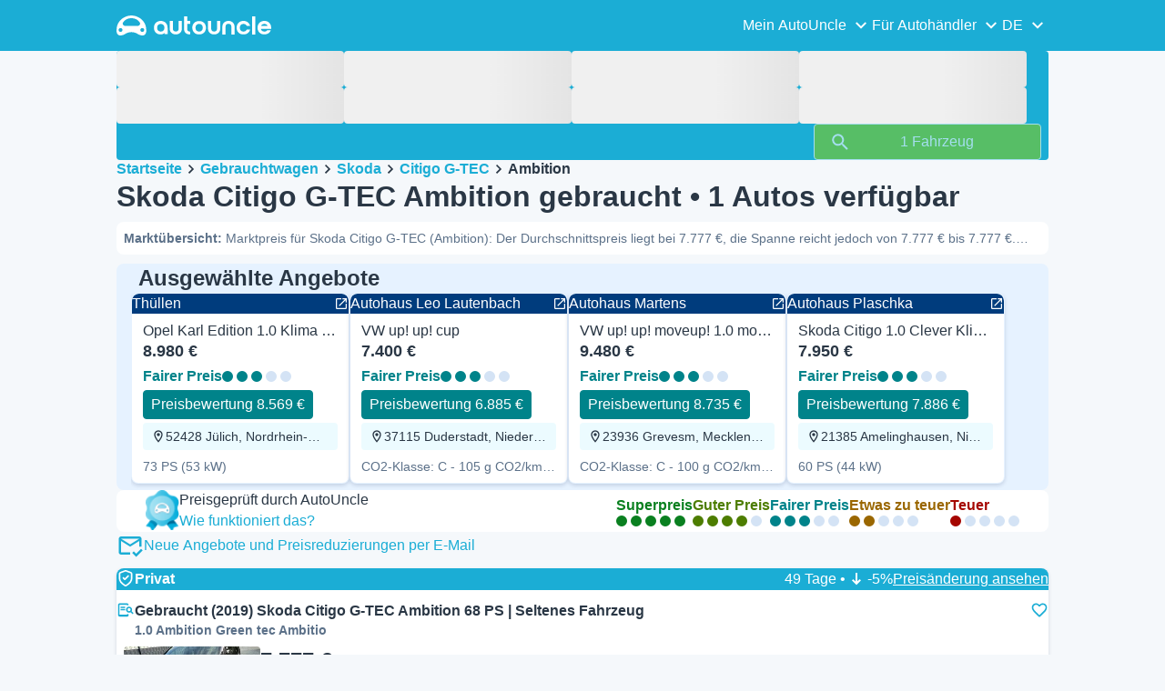

--- FILE ---
content_type: text/html; charset=utf-8
request_url: https://www.autouncle.de/de/gebrauchtwagen/Skoda/Citigo%20G-TEC/t-Ambition
body_size: 44713
content:
<!DOCTYPE html><html lang="de" class="_x6cKi"><head><meta charSet="utf-8"/><meta name="viewport" content="width=device-width, initial-scale=1"/><link rel="preload" as="image" href="https://images.autouncle.com/de/car_images/featured_ae1ffc2e-1f3c-4727-ac0a-44ccd6c573ee_opel-karl-edition-1-0-klima-radio-allwetterreifen.webp?v=24" fetchPriority="high"/><link rel="stylesheet" href="https://assets-fe.autouncle.com/next-build-assets/_next/static/css/6a88aa1f001f5c46.css" data-precedence="next"/><link rel="stylesheet" href="https://assets-fe.autouncle.com/next-build-assets/_next/static/css/2578ebb331e0baab.css" data-precedence="next"/><link rel="stylesheet" href="https://assets-fe.autouncle.com/next-build-assets/_next/static/css/5c9914f740d30ea2.css" data-precedence="next"/><link rel="stylesheet" href="https://assets-fe.autouncle.com/next-build-assets/_next/static/css/4af564dd7dffd295.css" data-precedence="next"/><link rel="stylesheet" href="https://assets-fe.autouncle.com/next-build-assets/_next/static/css/49d5f8d8fc7d77e4.css" data-precedence="next"/><link rel="stylesheet" href="https://assets-fe.autouncle.com/next-build-assets/_next/static/css/b14df84be0d209f3.css" data-precedence="next"/><link rel="stylesheet" href="https://assets-fe.autouncle.com/next-build-assets/_next/static/css/69bb9d3234e007e7.css" data-precedence="next"/><link rel="stylesheet" href="https://assets-fe.autouncle.com/next-build-assets/_next/static/css/0dc1ce8bb639623d.css" data-precedence="next"/><link rel="stylesheet" href="https://assets-fe.autouncle.com/next-build-assets/_next/static/css/88f79b41b0c4efb7.css" data-precedence="next"/><link rel="stylesheet" href="https://assets-fe.autouncle.com/next-build-assets/_next/static/css/e94aea89f5863db7.css" data-precedence="next"/><link rel="stylesheet" href="https://assets-fe.autouncle.com/next-build-assets/_next/static/css/fac806d57d3e89f5.css" data-precedence="next"/><link rel="preload" as="script" fetchPriority="low" href="https://assets-fe.autouncle.com/next-build-assets/_next/static/chunks/webpack-63a3c60dfeb8a5c5.js"/><script src="https://assets-fe.autouncle.com/next-build-assets/_next/static/chunks/4bd1b696-593cebb508adf9fd.js" async=""></script><script src="https://assets-fe.autouncle.com/next-build-assets/_next/static/chunks/5141-0ad3123d17b6eabe.js" async=""></script><script src="https://assets-fe.autouncle.com/next-build-assets/_next/static/chunks/main-app-25da68df0ff9b3bf.js" async=""></script><script src="https://assets-fe.autouncle.com/next-build-assets/_next/static/chunks/1356-ece34a678f4d978a.js" async=""></script><script src="https://assets-fe.autouncle.com/next-build-assets/_next/static/chunks/6988-39562680195e463d.js" async=""></script><script src="https://assets-fe.autouncle.com/next-build-assets/_next/static/chunks/601-ed4fa96fb54cbec1.js" async=""></script><script src="https://assets-fe.autouncle.com/next-build-assets/_next/static/chunks/2619-2cee9e1cf9d0baec.js" async=""></script><script src="https://assets-fe.autouncle.com/next-build-assets/_next/static/chunks/3566-1544f1dee1c47d32.js" async=""></script><script src="https://assets-fe.autouncle.com/next-build-assets/_next/static/chunks/7038-0ff92edc2caec9fe.js" async=""></script><script src="https://assets-fe.autouncle.com/next-build-assets/_next/static/chunks/7492-e78dd1a4901c156c.js" async=""></script><script src="https://assets-fe.autouncle.com/next-build-assets/_next/static/chunks/5164-4b0a2bf91b47b59f.js" async=""></script><script src="https://assets-fe.autouncle.com/next-build-assets/_next/static/chunks/7576-16896190d2747654.js" async=""></script><script src="https://assets-fe.autouncle.com/next-build-assets/_next/static/chunks/app/%5Blang%5D/(with-wrapper)/cars_search/%5B%5B...slug%5D%5D/page-9f0e4e97a5631707.js" async=""></script><script src="https://assets-fe.autouncle.com/next-build-assets/_next/static/chunks/app/layout-646d40b743cd8906.js" async=""></script><script src="https://assets-fe.autouncle.com/next-build-assets/_next/static/chunks/app/error-e9c4dbf6f6cf114e.js" async=""></script><script src="https://assets-fe.autouncle.com/next-build-assets/_next/static/chunks/app/%5Blang%5D/(with-wrapper)/layout-3520844d72b94422.js" async=""></script><link rel="preload" href="https://web.cmp.usercentrics.eu/tcf/stub.js" as="script"/><link rel="preload" href="https://web.cmp.usercentrics.eu/ui/loader.js" as="script"/><link rel="icon" href="https://fe-assets.autouncle.com/images/favicon.ico"/><link rel="preconnect" href="https://assets-fe.autouncle.com"/><link rel="dns-prefetch" href="https://assets-fe.autouncle.com"/><link rel="preconnect" href="https://images.autouncle.com"/><link rel="dns-prefetch" href="https://images.autouncle.com"/><title>Ambition | Skoda Citigo G-TEC – 1 gebrauchte Autos ab 7.777 €</title><meta name="description" content="Skoda Citigo G-TEC (Ambition) • 1 Gebrauchtwagen verfügbar ➡️ Vergleiche Preis, Standzeit, Preisrückgang und Wertverlust – und finde mit AutoUncle das beste Preis-Leistungs-Angebot"/><meta name="robots" content="noindex, follow"/><link rel="alternate" hrefLang="da-DK" href="https://www.autouncle.dk/da/brugte-biler/Skoda/Citigo%20G-TEC/t-Ambition"/><link rel="alternate" hrefLang="sv-SE" href="https://www.autouncle.se/se/begagnade-bilar/Skoda/Citigo%20G-TEC/t-Ambition"/><link rel="alternate" hrefLang="de-DE" href="https://www.autouncle.de/de/gebrauchtwagen/Skoda/Citigo%20G-TEC/t-Ambition"/><link rel="alternate" hrefLang="it-IT" href="https://www.autouncle.it/it/auto-usate/Skoda/Citigo%20G-TEC/t-Ambition"/><link rel="alternate" hrefLang="es-ES" href="https://www.autouncle.es/es/coches-segunda-mano/Skoda/Citigo%20G-TEC/t-Ambition"/><link rel="alternate" hrefLang="de-AT" href="https://www.autouncle.at/de-at/gebrauchtwagen/Skoda/Citigo%20G-TEC/t-Ambition"/><link rel="alternate" hrefLang="pt-PT" href="https://www.autouncle.pt/pt/carros-usados/Skoda/Citigo%20G-TEC/t-Ambition"/><link rel="alternate" hrefLang="pl-PL" href="https://www.autouncle.pl/pl/samochody-uzywane/Skoda/Citigo%20G-TEC/t-Ambition"/><link rel="alternate" hrefLang="fi-FI" href="https://www.autouncle.fi/fi/kaytetyt-autot/Skoda/Citigo%20G-TEC/t-Ambition"/><link rel="alternate" hrefLang="ro-RO" href="https://www.autouncle.ro/ro/masini-second-hand/Skoda/Citigo%20G-TEC/t-Ambition"/><link rel="alternate" hrefLang="de-CH" href="https://www.autouncle.ch/de-ch/gebrauchtwagen/Skoda/Citigo%20G-TEC/t-Ambition"/><link rel="alternate" hrefLang="en-GB" href="https://www.autouncle.co.uk/en-gb/used-cars/Skoda/Citigo%20G-TEC/t-Ambition"/><link rel="alternate" hrefLang="nl-NL" href="https://www.autouncle.nl/nl-nl/gebruikte-auto/Skoda/Citigo%20G-TEC/t-Ambition"/><link rel="alternate" hrefLang="fr-FR" href="https://www.autouncle.fr/fr/voitures-occasion/Skoda/Citigo%20G-TEC/t-Ambition"/><link rel="alternate" hrefLang="x-default" href="https://www.autouncle.co.uk/en-gb/used-cars/Skoda/Citigo%20G-TEC/t-Ambition"/><meta property="og:title" content="Ambition | Skoda Citigo G-TEC – 1 gebrauchte Autos ab 7.777 €"/><meta property="og:description" content="Skoda Citigo G-TEC (Ambition) • 1 Gebrauchtwagen verfügbar ➡️ Vergleiche Preis, Standzeit, Preisrückgang und Wertverlust – und finde mit AutoUncle das beste Preis-Leistungs-Angebot"/><meta property="og:image" content="https://autouncle-public.s3.eu-west-1.amazonaws.com/de/car_images/12ae40e5-7a50-4a1e-8696-973979a13df2.jpg"/><meta name="twitter:card" content="summary_large_image"/><meta name="twitter:title" content="Ambition | Skoda Citigo G-TEC – 1 gebrauchte Autos ab 7.777 €"/><meta name="twitter:description" content="Skoda Citigo G-TEC (Ambition) • 1 Gebrauchtwagen verfügbar ➡️ Vergleiche Preis, Standzeit, Preisrückgang und Wertverlust – und finde mit AutoUncle das beste Preis-Leistungs-Angebot"/><meta name="twitter:image" content="https://autouncle-public.s3.eu-west-1.amazonaws.com/de/car_images/12ae40e5-7a50-4a1e-8696-973979a13df2.jpg"/><script>(self.__next_s=self.__next_s||[]).push(["https://web.cmp.usercentrics.eu/tcf/stub.js",{}])</script><script>(self.__next_s=self.__next_s||[]).push(["https://web.cmp.usercentrics.eu/ui/loader.js",{"data-settings-id":"G0pf11zk9oQzlk","data-language":"de","id":"usercentrics-cmp"}])</script><style>
            #usercentrics-cmp-ui {
              display: none;
            }
          </style><meta name="sentry-trace" content="dac2815e7e49e05a16a941642f87a28e-7b1bb805548f834e"/><meta name="baggage" content="sentry-environment=production,sentry-release=5f05b8fd7611cd868f13341bbc5dcee9f788dc6c,sentry-public_key=4221ec01663e3772fa8903d9a2fc4654,sentry-trace_id=dac2815e7e49e05a16a941642f87a28e,sentry-org_id=4505091544449024"/><script src="https://assets-fe.autouncle.com/next-build-assets/_next/static/chunks/polyfills-42372ed130431b0a.js" noModule=""></script></head><body><div hidden=""><!--$--><!--/$--></div><div class="_jCyu9"><div class="_kgmgp" data-hide="false"><div id="navbar" class="_yG8zK" data-expanded="false" data-color="inverse"><div class="_X_dXy"><div class="_8Rp_B"><div class="_gXdef"><button type="button" class="_gWAdh" data-expanded="false" aria-expanded="false" aria-controls="_R_2k5fiv5uknpftb_"><div class="_KT8kC"><div class="_Pz3TA"></div><div class="_Pz3TA"></div><div class="_Pz3TA"></div></div><span>Toggle hamburger</span></button></div><div class="__hGPe"><a href="/" class="_GOBlW"><div class="_NNEEq" data-color="inverse"><p>AutoUncle main website</p><svg viewBox="0 0 1862 245" xmlns="http://www.w3.org/2000/svg"><path d="M309.975 201.039c-31.077 0-31.079-46.675 0-46.675 31.089 0 31.091 46.675 0 46.675Zm-60.229-71.917H108.549c-24.953 0-41.534-22.397-30.738-41.735 18.111-32.446 56.681-54.844 101.337-54.844 44.655 0 83.225 22.398 101.335 54.844 10.797 19.338-5.783 41.735-30.737 41.735ZM48.311 201.039c-31.076 0-31.079-46.675 0-46.675 31.09 0 31.092 46.675 0 46.675Zm309.968-21.803C358.279 55.458 251.323 0 179.148 0 106.972 0 .016 55.458.016 179.236c0 9.408-2.211 65.738 44.833 65.738 54.429 0 67.35-40.87 134.299-40.87 67.752 0 79.869 40.87 134.298 40.87 47.045 0 44.833-56.33 44.833-65.738ZM1739.77 127.931h79.78c-6.68-15.574-20.98-24.473-40.05-24.473-18.75 0-33.05 8.899-39.73 24.473Zm39.73 69.604c15.89 0 28.29-6.039 35.92-17.163h41.63c-10.49 32.101-38.77 52.124-77.23 52.124-49.26 0-82.32-33.054-82.32-82.317 0-48.946 33.06-83.275 82.32-83.275 49.26 0 82 34.329 82 83.275 0 4.449-.32 8.581-.64 12.713h-124.27c4.14 21.93 20.03 34.643 42.59 34.643ZM1633.48 232.698V10.218h38.14v222.48h-38.14ZM1484.05 150.497c0 29.558 17.48 47.038 43.86 47.038 19.38 0 33.69-9.217 40.36-25.426H1608c-8.58 36.868-38.14 60.387-79.78 60.387-49.26 0-82.31-33.054-82.31-82.317 0-48.946 33.05-83.275 82.31-83.275 41.32 0 71.2 24.794 79.46 61.027h-39.73c-6.67-15.574-20.97-24.473-40.04-24.473-26.38 0-43.86 17.48-43.86 47.039ZM1175.05 232.501c-52.44 0-73.1-39.411-73.1-67.062V66.904h38.14v97.581c0 22.248 16.53 32.737 34.96 32.737s34.96-10.489 34.96-32.737v-97.58h38.14v98.534c0 27.651-20.66 67.062-73.1 67.062ZM1347.64 66.905c52.44 0 73.1 39.411 73.1 67.062v98.535h-38.14v-97.581c0-22.248-16.52-32.737-34.96-32.737-18.43 0-34.96 10.489-34.96 32.737v97.581h-38.14v-98.535c0-27.651 20.66-67.062 73.1-67.062ZM912.134 150.179c0-48.946 33.054-81.682 82.318-81.682 49.258 0 81.998 32.736 81.998 81.682 0 49.264-32.74 82.318-81.998 82.318-49.264 0-82.318-33.054-82.318-82.318Zm38.14.318c0 29.558 17.48 47.039 43.86 47.039 26.696 0 44.176-17.481 44.176-47.039s-17.48-47.039-44.176-47.039c-26.38 0-43.86 17.481-43.86 47.039ZM886.565 197.413v34.961c-52.124 0-74.426-26.38-74.426-75.325V10.217h38.14v56.69h36.286v35.669h-36.286v54.155c0 28.922 6.41 40.682 36.286 40.682ZM713.262 232.183c-52.442 0-73.101-39.411-73.101-67.062V66.904h38.14v97.263c0 22.248 16.527 32.737 34.961 32.737 18.434 0 34.961-10.489 34.961-32.737V66.904h38.139v98.217c0 27.651-20.659 67.062-73.1 67.062ZM532.345 66.904c49.264 0 82.318 34.647 82.318 83.91v78.822h-38.14V214.38c-7.628 9.853-23.837 18.116-47.038 18.116-46.085 0-79.139-33.054-79.139-82.317 0-48.946 33.054-83.275 81.999-83.275Zm44.178 83.593c0-29.559-17.48-47.039-43.86-47.039-26.698 0-44.178 17.48-44.178 47.039 0 29.558 17.48 47.038 44.178 47.038 26.38 0 43.86-17.48 43.86-47.038Z"></path></svg></div></a></div><div class="_LQpWA"><div class="_KXF_i"><button type="button" aria-label="Close"><div class="_s3Wfx" data-size="lg" data-block="false"><div aria-hidden="true"><svg viewBox="0 0 24 24" xmlns="http://www.w3.org/2000/svg"><path d="m18.898 6.1-1.014-1a.312.312 0 0 0-.406 0L12 10.5 6.52 5.1a.312.312 0 0 0-.405 0L5.1 6.1a.3.3 0 0 0 0 .4l5.478 5.4-5.478 5.4a.3.3 0 0 0 0 .4l1.015 1c.101.1.304.1.405 0L12 13.3l5.478 5.4c.101.1.304.1.406 0l1.014-1c.102-.1.102-.3 0-.4l-5.478-5.4 5.478-5.4c.102-.1.102-.3 0-.4Z"></path></svg></div></div></button></div><div id="_R_2k5fiv5uknpftb_" class="_jM0rA"><div class="_H9NqI"><button type="button" class="_7vqwt"><span>Mein AutoUncle</span><div class="_6Lmsi"><div class="_s3Wfx" data-size="lg" data-block="false"><div aria-hidden="true"><svg viewBox="0 0 24 24" xmlns="http://www.w3.org/2000/svg"><path d="m7.2 8.5-1 1c-.1.1-.1.3 0 .4l5.6 5.6c.1.1.3.1.4 0l5.6-5.6c.1-.1.1-.3 0-.4l-1-1c-.1-.1-.3-.1-.4 0L12 12.9 7.6 8.5c-.1-.1-.3-.1-.4 0Z"></path></svg></div></div></div><div class="_5lWLS"><div class="_s3Wfx" data-size="lg" data-block="false"><div aria-hidden="true"><svg viewBox="0 0 24 24" xmlns="http://www.w3.org/2000/svg"><path d="m16.8 15.5 1-1c.1-.1.1-.3 0-.4l-5.6-5.6c-.1-.1-.3-.1-.4 0l-5.6 5.6c-.1.1-.1.3 0 .4l1 1c.1.1.3.1.4 0l4.4-4.4 4.4 4.4c.1.1.3.1.4 0Z"></path></svg></div></div></div></button><div class="_pfSzN"><ul><li><a href="/de/autobewertung/neu?ref=topl"><span>Autobewertung</span><div class="_x4zE1" data-type="standout" data-shape="square" data-shade="contrast" data-size="sm" data-border="true" data-weight="medium" data-text-transform="uppercase"><span class="_eMFHA">Kostenlos</span><div class="_tOaZb"></div></div></a></li><li><a href="/de/gebrauchtwagen-verkaufen/neu"><span>Autobewertung &amp; Autoverkauf</span><div class="_x4zE1" data-type="standout" data-shape="square" data-shade="contrast" data-size="sm" data-border="true" data-weight="medium" data-text-transform="uppercase"><span class="_eMFHA">Kostenlos</span><div class="_tOaZb"></div></div></a></li><li><a href="/de/favoriten"><span>Meine Favoriten</span></a></li><li><a href="/de/my_autouncle"><span>Suchagenten</span></a></li><li><a href="/logout"><span>Abmelden</span></a></li><li><a href="/de/gebrauchtwagen/f-elektro"><span>Gebrauchte Elektroautos</span></a></li><li><a href="/de/gebrauchtwagen"><span>Alle Gebrauchtwagen</span></a></li><li><a href="/de/login"><span>Registrieren / Anmelden</span></a></li></ul></div></div><div class="_H9NqI"><button type="button" class="_7vqwt"><span>Für Autohändler</span><div class="_6Lmsi"><div class="_s3Wfx" data-size="lg" data-block="false"><div aria-hidden="true"><svg viewBox="0 0 24 24" xmlns="http://www.w3.org/2000/svg"><path d="m7.2 8.5-1 1c-.1.1-.1.3 0 .4l5.6 5.6c.1.1.3.1.4 0l5.6-5.6c.1-.1.1-.3 0-.4l-1-1c-.1-.1-.3-.1-.4 0L12 12.9 7.6 8.5c-.1-.1-.3-.1-.4 0Z"></path></svg></div></div></div><div class="_5lWLS"><div class="_s3Wfx" data-size="lg" data-block="false"><div aria-hidden="true"><svg viewBox="0 0 24 24" xmlns="http://www.w3.org/2000/svg"><path d="m16.8 15.5 1-1c.1-.1.1-.3 0-.4l-5.6-5.6c-.1-.1-.3-.1-.4 0l-5.6 5.6c-.1.1-.1.3 0 .4l1 1c.1.1.3.1.4 0l4.4-4.4 4.4 4.4c.1.1.3.1.4 0Z"></path></svg></div></div></div></button><div class="_pfSzN"><ul><li><a href="/de/customer_users/sign_in"><span>Kunden-Login</span></a></li></ul></div></div><div class="_H9NqI"><button type="button" class="_7vqwt"><span>DE</span><div class="_6Lmsi"><div class="_s3Wfx" data-size="lg" data-block="false"><div aria-hidden="true"><svg viewBox="0 0 24 24" xmlns="http://www.w3.org/2000/svg"><path d="m7.2 8.5-1 1c-.1.1-.1.3 0 .4l5.6 5.6c.1.1.3.1.4 0l5.6-5.6c.1-.1.1-.3 0-.4l-1-1c-.1-.1-.3-.1-.4 0L12 12.9 7.6 8.5c-.1-.1-.3-.1-.4 0Z"></path></svg></div></div></div><div class="_5lWLS"><div class="_s3Wfx" data-size="lg" data-block="false"><div aria-hidden="true"><svg viewBox="0 0 24 24" xmlns="http://www.w3.org/2000/svg"><path d="m16.8 15.5 1-1c.1-.1.1-.3 0-.4l-5.6-5.6c-.1-.1-.3-.1-.4 0l-5.6 5.6c-.1.1-.1.3 0 .4l1 1c.1.1.3.1.4 0l4.4-4.4 4.4 4.4c.1.1.3.1.4 0Z"></path></svg></div></div></div></button><div class="_pfSzN"><ul><li><a href="/" rel="nofollow"><span>English</span></a></li></ul></div></div></div></div></div></div><button class="_pc7dM" aria-hidden="true" type="button"></button></div><div class="_FWBK1" data-from="xs" data-to="lg"><div class="_fNoZB" data-gap="xs" data-padding-start="xs" data-padding-end="xs" data-wrap="nowrap" data-testid="mobile-header-buttons" data-full-height="false" data-layout="vertical"><div class="_XsXoD"><div class="_X_dXy"><div class="_L_U4H" data-gap="sm" data-row-gap="sm" data-flex-cells="true"><div class="_Lb6_x"><div class="_pkLDq" data-size-xs="contents" data-display="block"><div class="_HNJzy" data-height="md" data-font-size="md"><div class="_3kknL"></div></div></div><div class="_pkLDq" data-display="block"><div class="_fNoZB" data-gap="lg" data-padding-start="none" data-padding-end="none" data-wrap="nowrap" data-full-height="false" data-layout="horizontal" data-justify-content="end"><button class="_gOAPY" data-color="tertiary" data-size="small" data-full-width="false" data-truncate="true" data-text-align="center" data-font-size="md"><span class="__SEK_"><div class="_s3Wfx" data-size="md" data-block="false"><div aria-hidden="true"><svg viewBox="0 0 24 24" xmlns="http://www.w3.org/2000/svg"><path d="M12 2C8.13 2 5 5.13 5 9c0 5.25 7 13 7 13s7-7.75 7-13c0-3.87-3.13-7-7-7ZM7 9c0-2.76 2.24-5 5-5s5 2.24 5 5c0 2.88-2.88 7.19-5 9.88C9.92 16.21 7 11.85 7 9Z"></path><path d="M12 11.5a2.5 2.5 0 1 0 0-5 2.5 2.5 0 0 0 0 5Z"></path></svg></div></div></span><div class="_5xorU"><div class="_J4qUX">Deutschland</div></div></button></div></div></div></div></div></div></div></div></div><div class="_PSapG"><aside class="_uG807" data-visible="false"><form style="display:contents"><div class="_CUjo3"><div class="_0K0qY"><div class="_X_dXy"><div class="_fNoZB" data-gap="sm" data-padding-start="sm" data-padding-end="sm" data-wrap="nowrap" data-full-height="false" data-layout="horizontal" data-justify-content="space-between" data-align-items="center"><div class="_XsXoD"><button class="_gOAPY" type="button" data-color="link" data-size="medium" data-full-width="false" data-text-align="center" data-font-size="md"><div class="_5xorU"><div class="_J4qUX">Alle löschen</div></div></button></div><div class="_XsXoD">Filter</div><div class="_XsXoD"><button class="_n0uuv" data-color="primary" data-size="md" data-shadow="false" aria-label="Das Suchformular ausblenden"><span class="_wNB_n">Das Suchformular ausblenden</span><div class="_s3Wfx" data-size="md" data-block="false"><div aria-hidden="true"><svg viewBox="0 0 24 24" xmlns="http://www.w3.org/2000/svg"><path d="m18.898 6.1-1.014-1a.312.312 0 0 0-.406 0L12 10.5 6.52 5.1a.312.312 0 0 0-.405 0L5.1 6.1a.3.3 0 0 0 0 .4l5.478 5.4-5.478 5.4a.3.3 0 0 0 0 .4l1.015 1c.101.1.304.1.405 0L12 13.3l5.478 5.4c.101.1.304.1.406 0l1.014-1c.102-.1.102-.3 0-.4l-5.478-5.4 5.478-5.4c.102-.1.102-.3 0-.4Z"></path></svg></div></div></button></div></div></div></div><div class="_73ZdX"></div><div class="_78D6M"><button class="_gOAPY" type="submit" data-color="primary" data-size="medium" data-full-width="true" data-text-align="center" data-weight="regular" data-font-size="md"><span class="__SEK_"><div class="_s3Wfx" data-size="md" data-block="false"><div aria-hidden="true"><div class="_s3Wfx" data-size="lg" data-block="true"><svg viewBox="0 0 24 24" focusable="false" aria-hidden="true"><use href="/next/assets/sprites/cars_search.svg?v=1765288012646#Search"></use></svg></div></div></div></span><div class="_5xorU"><div class="_J4qUX">1 Fahrzeug</div></div></button></div></div></form></aside><div class="_PSapG"><div class="_eZFfX" data-position="left"><div id="sr_skyscraper_left" data-fuse="23023335016"></div></div><div class="_eZFfX" data-position="right"><div id="sr_skyscraper_right" data-fuse="23023335022"></div></div><div class="_FWBK1" data-from="lg"><div class="_X_dXy"><div class="_fNoZB" data-gap="lg" data-padding-start="none" data-padding-end="none" data-wrap="nowrap" data-full-height="false" data-layout="vertical"><div class="_FWBK1" data-from="lg"><div class="_fNoZB" data-gap="lg" data-padding-start="md" data-padding-end="none" data-wrap="nowrap" data-full-height="false" data-layout="vertical"><form style="display:contents"><div class="_SNNhA" style="min-height:auto"><div class="_5paoa" data-sticky="false" data-advanced-expanded="false" data-main-expanded="true" data-animating="false"><div class="_sRlTL"><div><div class="_L_U4H" data-gap="2xs" data-row-gap="2xs"><div class="_Lb6_x"><div class="_pkLDq" data-size-xs="3" data-display="block"><div class="_HNJzy" data-height="md" data-font-size="md"><div class="_3kknL"></div></div></div><div class="_pkLDq" data-size-xs="3" data-display="block"><div class="_HNJzy" data-height="md" data-font-size="md"><div class="_3kknL"></div></div></div><div class="_pkLDq" data-size-xs="3" data-display="block"><div class="_HNJzy" data-height="md" data-font-size="md"><div class="_3kknL"></div></div></div><div class="_pkLDq" data-size-xs="3" data-display="block"><div class="_HNJzy" data-height="md" data-font-size="md"><div class="_3kknL"></div></div></div></div></div><div class="_ODoJz"><div class="_Ohw1F"><div class="_fNoZB" data-gap="lg" data-padding-start="2xs" data-padding-end="none" data-wrap="nowrap" data-full-height="false" data-layout="vertical"><div class="_L_U4H" data-gap="2xs" data-row-gap="2xs"><div class="_Lb6_x"><div class="_pkLDq" data-size-xs="3" data-display="block"><div class="_HNJzy" data-height="md" data-font-size="md"><div class="_3kknL"></div></div></div><div class="_pkLDq" data-size-xs="3" data-display="block"><div class="_HNJzy" data-height="md" data-font-size="md"><div class="_3kknL"></div></div></div><div class="_pkLDq" data-size-xs="3" data-display="block"><div class="_HNJzy" data-height="md" data-font-size="md"><div class="_3kknL"></div></div></div><div class="_pkLDq" data-size-xs="3" data-display="block"><div class="_HNJzy" data-height="md" data-font-size="md"><div class="_3kknL"></div></div></div><div class="_pkLDq" data-size-xs="9" data-display="block"><div class="_fNoZB" data-gap="lg" data-padding-start="none" data-padding-end="none" data-wrap="nowrap" data-full-height="false" data-layout="horizontal" data-justify-content="space-between" data-align-items="center"></div></div><div class="_pkLDq" data-size-xs="3" data-display="block"><button class="_gOAPY" type="submit" disabled="" data-color="positive" data-size="medium" data-full-width="true" data-text-align="center" data-weight="regular" data-font-size="md"><span class="__SEK_"><div class="_s3Wfx" data-size="md" data-block="false"><div aria-hidden="true"><div class="_s3Wfx" data-size="lg" data-block="true"><svg viewBox="0 0 24 24" focusable="false" aria-hidden="true"><use href="/next/assets/sprites/cars_search.svg?v=1765288012646#Search"></use></svg></div></div></div></span><div class="_5xorU"><div class="_J4qUX">1 Fahrzeug</div></div></button></div></div></div></div></div></div></div></div><div class="_kUFQJ"><div class="_sdYkm"><div class="_15ZXj" style="max-height:auto"></div></div></div><div class="undefined"></div></div></div></form></div></div></div></div></div><div class="_X_dXy" data-padding-xs="sm" data-padding-md="md"><div class="_fNoZB" data-gap="sm" data-padding-start="none" data-padding-end="none" data-wrap="nowrap" data-full-height="false" data-layout="vertical"><section id="cars_for_sale" style="scroll-margin-top:120px"><div class="_fNoZB" data-gap="sm" data-padding-start="none" data-padding-end="none" data-wrap="nowrap" data-full-height="false" data-layout="vertical"><div class="_fNoZB" data-gap="sm" data-padding-start="sm" data-padding-end="none" data-wrap="nowrap" data-full-height="false" data-layout="vertical"><div class="_XsXoD"><div class="_FWBK1" data-from="lg"><nav class="_RuuNA" aria-labelledby="_R_4j4s5fiv5uknpftb_"><p id="_R_4j4s5fiv5uknpftb_">Brotkrümel</p><ol><li><a href="/">Startseite</a><div class="_s3Wfx" data-size="md" data-block="false"><div aria-hidden="true"><svg viewBox="0 0 24 24" xmlns="http://www.w3.org/2000/svg"><path d="m9.5 6.2-1 1c-.1.1-.1.3 0 .4l4.4 4.4-4.4 4.4c-.1.1-.1.3 0 .4l1 1c.1.1.3.1.4 0l5.6-5.6c.1-.1.1-.3 0-.4L9.9 6.2c-.1-.1-.3-.1-.4 0Z"></path></svg></div></div></li><li><a href="/de/gebrauchtwagen">Gebrauchtwagen</a><div class="_s3Wfx" data-size="md" data-block="false"><div aria-hidden="true"><svg viewBox="0 0 24 24" xmlns="http://www.w3.org/2000/svg"><path d="m9.5 6.2-1 1c-.1.1-.1.3 0 .4l4.4 4.4-4.4 4.4c-.1.1-.1.3 0 .4l1 1c.1.1.3.1.4 0l5.6-5.6c.1-.1.1-.3 0-.4L9.9 6.2c-.1-.1-.3-.1-.4 0Z"></path></svg></div></div></li><li><a href="/de/gebrauchtwagen/Skoda">Skoda</a><div class="_s3Wfx" data-size="md" data-block="false"><div aria-hidden="true"><svg viewBox="0 0 24 24" xmlns="http://www.w3.org/2000/svg"><path d="m9.5 6.2-1 1c-.1.1-.1.3 0 .4l4.4 4.4-4.4 4.4c-.1.1-.1.3 0 .4l1 1c.1.1.3.1.4 0l5.6-5.6c.1-.1.1-.3 0-.4L9.9 6.2c-.1-.1-.3-.1-.4 0Z"></path></svg></div></div></li><li><a href="/de/gebrauchtwagen/Skoda/Citigo%20G-TEC">Citigo G-TEC</a><div class="_s3Wfx" data-size="md" data-block="false"><div aria-hidden="true"><svg viewBox="0 0 24 24" xmlns="http://www.w3.org/2000/svg"><path d="m9.5 6.2-1 1c-.1.1-.1.3 0 .4l4.4 4.4-4.4 4.4c-.1.1-.1.3 0 .4l1 1c.1.1.3.1.4 0l5.6-5.6c.1-.1.1-.3 0-.4L9.9 6.2c-.1-.1-.3-.1-.4 0Z"></path></svg></div></div></li><li><span aria-current="page">Ambition</span></li></ol></nav></div></div><div class="_XsXoD"><div><div><h1 class="_GXVfV" data-font="heading-1" data-weight="bold">Skoda Citigo G-TEC Ambition gebraucht • 1 Autos verfügbar</h1><div class="_VAjTW"><h2 class="_GXVfV _cAGOL _Z785M" data-font="body-small" data-color="body"><span class="_GXVfV" data-font="body-small" data-weight="bold" data-color="body">Marktübersicht<!-- -->: </span>Marktpreis für Skoda Citigo G-TEC (Ambition): Der Durchschnittspreis liegt bei 7.777 €, die Spanne reicht jedoch von 7.777 € bis 7.777 €. Unter den 1 verfügbaren Fahrzeugen mit dieser Ambition-Ausstattung hat AutoUncle aktuell 0 Angebote identifiziert, die unter dem Marktwert liegen.</h2></div></div><div style="margin-top:10px"><div class="_FWBK1" data-from="xs" data-to="lg"></div></div></div></div></div><div class="_X_dXy" data-type-xs="full-width" data-type-md="default" data-padding-xs="none"><section class="_Fl_d6" data-background="standout" data-spacing-block="sm"><div class="_X_dXy" data-padding-xs="none" data-padding-lg="md"><div class="_fNoZB" data-gap="xs" data-padding-start="none" data-padding-end="none" data-wrap="nowrap" data-full-height="false" data-layout="vertical"><div class="_X_dXy" data-padding-xs="md" data-padding-lg="xs"><div class="_fNoZB" data-gap="lg" data-padding-start="none" data-padding-end="none" data-wrap="nowrap" data-full-height="false" data-layout="horizontal" data-justify-content="space-between"><div class="_fNoZB" data-gap="xs" data-padding-start="none" data-padding-end="none" data-wrap="nowrap" data-full-height="false" data-layout="horizontal" data-align-items="center"><p class="_GXVfV" data-font="heading-2" data-weight="bold">Ausgewählte Angebote</p></div></div></div><div class="_MsyUc" data-scrolling="false" data-full-width="false" data-arrow-style="primary" data-behavior="smooth"><div class="_lcOjY"><div class="_7mr3J"><div class="_gWGxh"><div style="width:240px"><a href="/de/das_wiedersehen/thuellen-de/208990230/389270568" target="_blank" rel="noopener nofollow sponsored"><div class="_ELO7r"><div class="_BsD1j"><p class="_GXVfV _ZphWA">Thüllen</p><div class="_s3Wfx" data-size="sm" data-block="false"><svg viewBox="0 0 24 24" focusable="false" aria-hidden="true"><use href="/next/assets/sprites/cars_search.svg?v=1765288012646#OpenLink"></use></svg></div></div><div class="_43GL6"><img alt="Weiß Gebraucht 2018 Opel Karl Edition Kleinwagen | 8.980 € (Fairer Preis)" fetchPriority="high" loading="eager" decoding="async" data-nimg="fill" style="position:absolute;height:100%;width:100%;left:0;top:0;right:0;bottom:0;color:transparent;background-size:cover;background-position:50% 50%;background-repeat:no-repeat;background-image:url(&quot;data:image/svg+xml;charset=utf-8,%3Csvg xmlns=&#x27;http://www.w3.org/2000/svg&#x27; %3E%3Cfilter id=&#x27;b&#x27; color-interpolation-filters=&#x27;sRGB&#x27;%3E%3CfeGaussianBlur stdDeviation=&#x27;20&#x27;/%3E%3CfeColorMatrix values=&#x27;1 0 0 0 0 0 1 0 0 0 0 0 1 0 0 0 0 0 100 -1&#x27; result=&#x27;s&#x27;/%3E%3CfeFlood x=&#x27;0&#x27; y=&#x27;0&#x27; width=&#x27;100%25&#x27; height=&#x27;100%25&#x27;/%3E%3CfeComposite operator=&#x27;out&#x27; in=&#x27;s&#x27;/%3E%3CfeComposite in2=&#x27;SourceGraphic&#x27;/%3E%3CfeGaussianBlur stdDeviation=&#x27;20&#x27;/%3E%3C/filter%3E%3Cimage width=&#x27;100%25&#x27; height=&#x27;100%25&#x27; x=&#x27;0&#x27; y=&#x27;0&#x27; preserveAspectRatio=&#x27;none&#x27; style=&#x27;filter: url(%23b);&#x27; href=&#x27;[data-uri]&#x27;/%3E%3C/svg%3E&quot;)" src="https://images.autouncle.com/de/car_images/featured_ae1ffc2e-1f3c-4727-ac0a-44ccd6c573ee_opel-karl-edition-1-0-klima-radio-allwetterreifen.webp?v=24"/></div><div class="_GAcuU"><div class="_5_0F6">Opel Karl Edition 1.0 Klima Radio Allwetterreifen</div><span class="_H_jO6">8.980 €</span><div class="_EB5Dw"><div class="_qnN0D" data-rating="3" data-layout="horizontal" data-size="md" data-align="left"><div class="_dMbzL"><p class="_ahlbD">Fairer Preis</p><div class="_NmqGH" data-size="md"><span class="_Tl88u" data-neutral="false" data-rating="3"></span><span class="_Tl88u" data-neutral="false" data-rating="3"></span><span class="_Tl88u" data-neutral="false" data-rating="3"></span><span class="_Tl88u" data-neutral="false"></span><span class="_Tl88u" data-neutral="false"></span></div></div><div class="__ND5I"><div class="_x4zE1" data-type="rating-3" data-shape="square" data-shade="subtle" data-size="md" data-border="true" data-weight="medium" data-text-transform="default"><span class="_eMFHA">Preisbewertung 8.569 €</span><div class="_tOaZb"></div></div></div></div></div><div><div class="_x4zE1" data-type="highlight" data-shape="square" data-shade="subtle" data-size="sm" data-border="false" data-weight="medium" data-text-transform="default"><div class="_tOaZb"><div class="_s3Wfx" data-size="sm" data-block="true"><svg viewBox="0 0 24 24" focusable="false" aria-hidden="true"><use href="/next/assets/sprites/cars_search.svg?v=1765288012646#Location"></use></svg></div></div><span class="_eMFHA">52428 Jülich, Nordrhein-Westfalen</span><div class="_tOaZb"></div></div></div><p class="_ScjOE">73 PS (53 kW)</p></div></div></a></div></div><div class="_gWGxh"><div style="width:240px"><a href="/de/das_wiedersehen/autohaus-lautenbach-de/210888822/391863320" target="_blank" rel="noopener nofollow sponsored"><div class="_ELO7r"><div class="_BsD1j"><p class="_GXVfV _ZphWA">Autohaus Leo Lautenbach</p><div class="_s3Wfx" data-size="sm" data-block="false"><svg viewBox="0 0 24 24" focusable="false" aria-hidden="true"><use href="/next/assets/sprites/cars_search.svg?v=1765288012646#OpenLink"></use></svg></div></div><div class="_43GL6"><img alt="Cornflower blue Gebraucht 2015 VW up! Cup Kleinwagen | 7.400 € (Fairer Preis)" loading="lazy" decoding="async" data-nimg="fill" style="position:absolute;height:100%;width:100%;left:0;top:0;right:0;bottom:0;color:transparent;background-size:cover;background-position:50% 50%;background-repeat:no-repeat;background-image:url(&quot;data:image/svg+xml;charset=utf-8,%3Csvg xmlns=&#x27;http://www.w3.org/2000/svg&#x27; %3E%3Cfilter id=&#x27;b&#x27; color-interpolation-filters=&#x27;sRGB&#x27;%3E%3CfeGaussianBlur stdDeviation=&#x27;20&#x27;/%3E%3CfeColorMatrix values=&#x27;1 0 0 0 0 0 1 0 0 0 0 0 1 0 0 0 0 0 100 -1&#x27; result=&#x27;s&#x27;/%3E%3CfeFlood x=&#x27;0&#x27; y=&#x27;0&#x27; width=&#x27;100%25&#x27; height=&#x27;100%25&#x27;/%3E%3CfeComposite operator=&#x27;out&#x27; in=&#x27;s&#x27;/%3E%3CfeComposite in2=&#x27;SourceGraphic&#x27;/%3E%3CfeGaussianBlur stdDeviation=&#x27;20&#x27;/%3E%3C/filter%3E%3Cimage width=&#x27;100%25&#x27; height=&#x27;100%25&#x27; x=&#x27;0&#x27; y=&#x27;0&#x27; preserveAspectRatio=&#x27;none&#x27; style=&#x27;filter: url(%23b);&#x27; href=&#x27;[data-uri]&#x27;/%3E%3C/svg%3E&quot;)" src="https://images.autouncle.com/de/car_images/featured_6441feb4-3af1-4489-9527-4839c6ce7998_vw-up-up-cup.webp?v=24"/></div><div class="_GAcuU"><div class="_5_0F6">VW up! up! cup</div><span class="_H_jO6">7.400 €</span><div class="_EB5Dw"><div class="_qnN0D" data-rating="3" data-layout="horizontal" data-size="md" data-align="left"><div class="_dMbzL"><p class="_ahlbD">Fairer Preis</p><div class="_NmqGH" data-size="md"><span class="_Tl88u" data-neutral="false" data-rating="3"></span><span class="_Tl88u" data-neutral="false" data-rating="3"></span><span class="_Tl88u" data-neutral="false" data-rating="3"></span><span class="_Tl88u" data-neutral="false"></span><span class="_Tl88u" data-neutral="false"></span></div></div><div class="__ND5I"><div class="_x4zE1" data-type="rating-3" data-shape="square" data-shade="subtle" data-size="md" data-border="true" data-weight="medium" data-text-transform="default"><span class="_eMFHA">Preisbewertung 6.885 €</span><div class="_tOaZb"></div></div></div></div></div><div><div class="_x4zE1" data-type="highlight" data-shape="square" data-shade="subtle" data-size="sm" data-border="false" data-weight="medium" data-text-transform="default"><div class="_tOaZb"><div class="_s3Wfx" data-size="sm" data-block="true"><svg viewBox="0 0 24 24" focusable="false" aria-hidden="true"><use href="/next/assets/sprites/cars_search.svg?v=1765288012646#Location"></use></svg></div></div><span class="_eMFHA">37115 Duderstadt, Niedersachsen</span><div class="_tOaZb"></div></div></div><p class="_ScjOE">CO2-Klasse: C - 105 g CO2/km komb. - 60 PS (44 kW) - 4.5 L/100km</p></div></div></a></div></div><div class="_gWGxh"><div style="width:240px"><a href="/de/das_wiedersehen/autohaus-martens-com/205920161/384581654" target="_blank" rel="noopener nofollow sponsored"><div class="_ELO7r"><div class="_BsD1j"><p class="_GXVfV _ZphWA">Autohaus Martens</p><div class="_s3Wfx" data-size="sm" data-block="false"><svg viewBox="0 0 24 24" focusable="false" aria-hidden="true"><use href="/next/assets/sprites/cars_search.svg?v=1765288012646#OpenLink"></use></svg></div></div><div class="_43GL6"><img alt="Rot Gebraucht 2019 VW up! move up! Kleinwagen | 9.480 € (Fairer Preis)" loading="lazy" decoding="async" data-nimg="fill" style="position:absolute;height:100%;width:100%;left:0;top:0;right:0;bottom:0;color:transparent;background-size:cover;background-position:50% 50%;background-repeat:no-repeat;background-image:url(&quot;data:image/svg+xml;charset=utf-8,%3Csvg xmlns=&#x27;http://www.w3.org/2000/svg&#x27; %3E%3Cfilter id=&#x27;b&#x27; color-interpolation-filters=&#x27;sRGB&#x27;%3E%3CfeGaussianBlur stdDeviation=&#x27;20&#x27;/%3E%3CfeColorMatrix values=&#x27;1 0 0 0 0 0 1 0 0 0 0 0 1 0 0 0 0 0 100 -1&#x27; result=&#x27;s&#x27;/%3E%3CfeFlood x=&#x27;0&#x27; y=&#x27;0&#x27; width=&#x27;100%25&#x27; height=&#x27;100%25&#x27;/%3E%3CfeComposite operator=&#x27;out&#x27; in=&#x27;s&#x27;/%3E%3CfeComposite in2=&#x27;SourceGraphic&#x27;/%3E%3CfeGaussianBlur stdDeviation=&#x27;20&#x27;/%3E%3C/filter%3E%3Cimage width=&#x27;100%25&#x27; height=&#x27;100%25&#x27; x=&#x27;0&#x27; y=&#x27;0&#x27; preserveAspectRatio=&#x27;none&#x27; style=&#x27;filter: url(%23b);&#x27; href=&#x27;[data-uri]&#x27;/%3E%3C/svg%3E&quot;)" src="https://images.autouncle.com/de/car_images/featured_8646f228-c595-4bc5-a4b0-e6c0c7915d4d_vw-up-up-moveup-1-0-moveklima-sitzheizung-fenster-el.webp?v=24"/></div><div class="_GAcuU"><div class="_5_0F6">VW up! up! moveup! 1.0 moveKlima Sitzheizung Fenster el.</div><span class="_H_jO6">9.480 €</span><div class="_EB5Dw"><div class="_qnN0D" data-rating="3" data-layout="horizontal" data-size="md" data-align="left"><div class="_dMbzL"><p class="_ahlbD">Fairer Preis</p><div class="_NmqGH" data-size="md"><span class="_Tl88u" data-neutral="false" data-rating="3"></span><span class="_Tl88u" data-neutral="false" data-rating="3"></span><span class="_Tl88u" data-neutral="false" data-rating="3"></span><span class="_Tl88u" data-neutral="false"></span><span class="_Tl88u" data-neutral="false"></span></div></div><div class="__ND5I"><div class="_x4zE1" data-type="rating-3" data-shape="square" data-shade="subtle" data-size="md" data-border="true" data-weight="medium" data-text-transform="default"><span class="_eMFHA">Preisbewertung 8.735 €</span><div class="_tOaZb"></div></div></div></div></div><div><div class="_x4zE1" data-type="highlight" data-shape="square" data-shade="subtle" data-size="sm" data-border="false" data-weight="medium" data-text-transform="default"><div class="_tOaZb"><div class="_s3Wfx" data-size="sm" data-block="true"><svg viewBox="0 0 24 24" focusable="false" aria-hidden="true"><use href="/next/assets/sprites/cars_search.svg?v=1765288012646#Location"></use></svg></div></div><span class="_eMFHA">23936 Grevesm, Mecklenburg-Vorpommern</span><div class="_tOaZb"></div></div></div><p class="_ScjOE">CO2-Klasse: C - 100 g CO2/km komb. - 60 PS (44 kW) - 4.4 L/100km</p></div></div></a></div></div><div class="_gWGxh"><div style="width:240px"><a href="/de/das_wiedersehen/plaschka-com/209139239/389509510" target="_blank" rel="noopener nofollow sponsored"><div class="_ELO7r"><div class="_BsD1j"><p class="_GXVfV _ZphWA">Autohaus Plaschka</p><div class="_s3Wfx" data-size="sm" data-block="false"><svg viewBox="0 0 24 24" focusable="false" aria-hidden="true"><use href="/next/assets/sprites/cars_search.svg?v=1765288012646#OpenLink"></use></svg></div></div><div class="_43GL6"><img alt="Kiwi grün (g6d) Gebraucht 2019 Skoda Citigo Clever Kleinwagen | 7.950 € (Fairer Preis)" loading="lazy" decoding="async" data-nimg="fill" style="position:absolute;height:100%;width:100%;left:0;top:0;right:0;bottom:0;color:transparent;background-size:cover;background-position:50% 50%;background-repeat:no-repeat;background-image:url(&quot;data:image/svg+xml;charset=utf-8,%3Csvg xmlns=&#x27;http://www.w3.org/2000/svg&#x27; %3E%3Cfilter id=&#x27;b&#x27; color-interpolation-filters=&#x27;sRGB&#x27;%3E%3CfeGaussianBlur stdDeviation=&#x27;20&#x27;/%3E%3CfeColorMatrix values=&#x27;1 0 0 0 0 0 1 0 0 0 0 0 1 0 0 0 0 0 100 -1&#x27; result=&#x27;s&#x27;/%3E%3CfeFlood x=&#x27;0&#x27; y=&#x27;0&#x27; width=&#x27;100%25&#x27; height=&#x27;100%25&#x27;/%3E%3CfeComposite operator=&#x27;out&#x27; in=&#x27;s&#x27;/%3E%3CfeComposite in2=&#x27;SourceGraphic&#x27;/%3E%3CfeGaussianBlur stdDeviation=&#x27;20&#x27;/%3E%3C/filter%3E%3Cimage width=&#x27;100%25&#x27; height=&#x27;100%25&#x27; x=&#x27;0&#x27; y=&#x27;0&#x27; preserveAspectRatio=&#x27;none&#x27; style=&#x27;filter: url(%23b);&#x27; href=&#x27;[data-uri]&#x27;/%3E%3C/svg%3E&quot;)" src="https://images.autouncle.com/de/car_images/featured_74994ea0-6fc6-4ebf-9dc8-222a51df7988_skoda-citigo-1-0-clever-klima-einparkhilfe.webp?v=24"/></div><div class="_GAcuU"><div class="_5_0F6">Skoda Citigo 1.0 Clever Klima Einparkhilfe</div><span class="_H_jO6">7.950 €</span><div class="_EB5Dw"><div class="_qnN0D" data-rating="3" data-layout="horizontal" data-size="md" data-align="left"><div class="_dMbzL"><p class="_ahlbD">Fairer Preis</p><div class="_NmqGH" data-size="md"><span class="_Tl88u" data-neutral="false" data-rating="3"></span><span class="_Tl88u" data-neutral="false" data-rating="3"></span><span class="_Tl88u" data-neutral="false" data-rating="3"></span><span class="_Tl88u" data-neutral="false"></span><span class="_Tl88u" data-neutral="false"></span></div></div><div class="__ND5I"><div class="_x4zE1" data-type="rating-3" data-shape="square" data-shade="subtle" data-size="md" data-border="true" data-weight="medium" data-text-transform="default"><span class="_eMFHA">Preisbewertung 7.886 €</span><div class="_tOaZb"></div></div></div></div></div><div><div class="_x4zE1" data-type="highlight" data-shape="square" data-shade="subtle" data-size="sm" data-border="false" data-weight="medium" data-text-transform="default"><div class="_tOaZb"><div class="_s3Wfx" data-size="sm" data-block="true"><svg viewBox="0 0 24 24" focusable="false" aria-hidden="true"><use href="/next/assets/sprites/cars_search.svg?v=1765288012646#Location"></use></svg></div></div><span class="_eMFHA">21385  Amelinghausen, Niedersachsen</span><div class="_tOaZb"></div></div></div><p class="_ScjOE">60 PS (44 kW)</p></div></div></a></div></div></div><button type="button" class="_0SLXN" aria-label="Zurück" disabled=""><div class="_s3Wfx" data-size="lg" data-block="false"><div aria-hidden="true"><svg viewBox="0 0 24 24" xmlns="http://www.w3.org/2000/svg"><path d="m15.5 7.2-1-1c-.1-.1-.3-.1-.4 0l-5.6 5.6c-.1.1-.1.3 0 .4l5.6 5.6c.1.1.3.1.4 0l1-1c.1-.1.1-.3 0-.4L11.1 12l4.4-4.4c.1-.1.1-.3 0-.4Z"></path></svg></div></div></button><button type="button" class="_0SLXN _7V_h_" aria-label="Weiter"><div class="_s3Wfx" data-size="lg" data-block="false"><div aria-hidden="true"><svg viewBox="0 0 24 24" xmlns="http://www.w3.org/2000/svg"><path d="m9.5 6.2-1 1c-.1.1-.1.3 0 .4l4.4 4.4-4.4 4.4c-.1.1-.1.3 0 .4l1 1c.1.1.3.1.4 0l5.6-5.6c.1-.1.1-.3 0-.4L9.9 6.2c-.1-.1-.3-.1-.4 0Z"></path></svg></div></div></button></div></div></div></div></section></div><div class="_FWBK1" data-from="lg"><div class="_fNoZB" data-gap="lg" data-padding-start="2xs" data-padding-end="sm" data-wrap="nowrap" data-full-height="false" data-layout="vertical"><div class="_XsXoD"><section class="_Fl_d6" data-background="default" data-spacing-block="sm"><div class="_X_dXy"><div class="_fNoZB" data-gap="lg" data-padding-start="none" data-padding-end="none" data-wrap="wrap" data-full-height="false" data-layout="horizontal" data-justify-content="space-between" data-align-items="center"><div class="_XsXoD"><div class="_fNoZB" data-gap="sm" data-padding-start="none" data-padding-end="none" data-wrap="nowrap" data-full-height="false" data-layout="horizontal"><div class="_XsXoD"><img alt="autouncle-certified" loading="lazy" width="37" height="44" decoding="async" data-nimg="1" style="color:transparent" src="https://fe-assets.autouncle.com/images/logos/au-badge.webp"/></div><div class="_XsXoD"><div class="_fNoZB" data-gap="none" data-padding-start="none" data-padding-end="none" data-wrap="nowrap" data-full-height="false" data-layout="vertical"><div class="_XsXoD"><p class="_GXVfV" data-font="body-base" data-weight="medium">Preisgeprüft durch AutoUncle<!-- --> </p></div><div class="_XsXoD"><button type="button"><span class="_GXVfV" data-font="body-base" data-weight="medium" data-color="link">Wie funktioniert das?</span></button></div></div></div></div></div><div class="_XsXoD"><div class="_fNoZB" data-gap="lg" data-padding-start="none" data-padding-end="none" data-wrap="wrap" data-full-height="false" data-layout="horizontal"><div class="_XsXoD"><div class="_qnN0D" data-rating="5" data-layout="vertical" data-size="md" data-align="left"><div class="_dMbzL"><p class="_ahlbD">Superpreis</p><div class="_NmqGH" data-size="md"><span class="_Tl88u" data-neutral="false" data-rating="5"></span><span class="_Tl88u" data-neutral="false" data-rating="5"></span><span class="_Tl88u" data-neutral="false" data-rating="5"></span><span class="_Tl88u" data-neutral="false" data-rating="5"></span><span class="_Tl88u" data-neutral="false" data-rating="5"></span></div></div></div></div><div class="_XsXoD"><div class="_qnN0D" data-rating="4" data-layout="vertical" data-size="md" data-align="left"><div class="_dMbzL"><p class="_ahlbD">Guter Preis</p><div class="_NmqGH" data-size="md"><span class="_Tl88u" data-neutral="false" data-rating="4"></span><span class="_Tl88u" data-neutral="false" data-rating="4"></span><span class="_Tl88u" data-neutral="false" data-rating="4"></span><span class="_Tl88u" data-neutral="false" data-rating="4"></span><span class="_Tl88u" data-neutral="false"></span></div></div></div></div><div class="_XsXoD"><div class="_qnN0D" data-rating="3" data-layout="vertical" data-size="md" data-align="left"><div class="_dMbzL"><p class="_ahlbD">Fairer Preis</p><div class="_NmqGH" data-size="md"><span class="_Tl88u" data-neutral="false" data-rating="3"></span><span class="_Tl88u" data-neutral="false" data-rating="3"></span><span class="_Tl88u" data-neutral="false" data-rating="3"></span><span class="_Tl88u" data-neutral="false"></span><span class="_Tl88u" data-neutral="false"></span></div></div></div></div><div class="_XsXoD"><div class="_qnN0D" data-rating="2" data-layout="vertical" data-size="md" data-align="left"><div class="_dMbzL"><p class="_ahlbD">Etwas zu teuer</p><div class="_NmqGH" data-size="md"><span class="_Tl88u" data-neutral="false" data-rating="2"></span><span class="_Tl88u" data-neutral="false" data-rating="2"></span><span class="_Tl88u" data-neutral="false"></span><span class="_Tl88u" data-neutral="false"></span><span class="_Tl88u" data-neutral="false"></span></div></div></div></div><div class="_XsXoD"><div class="_qnN0D" data-rating="1" data-layout="vertical" data-size="md" data-align="left"><div class="_dMbzL"><p class="_ahlbD">Teuer</p><div class="_NmqGH" data-size="md"><span class="_Tl88u" data-neutral="false" data-rating="1"></span><span class="_Tl88u" data-neutral="false"></span><span class="_Tl88u" data-neutral="false"></span><span class="_Tl88u" data-neutral="false"></span><span class="_Tl88u" data-neutral="false"></span></div></div></div></div></div></div></div></div></section></div></div></div><div class="_FWBK1" data-from="lg"><div class="_fNoZB" data-gap="lg" data-padding-start="none" data-padding-end="none" data-wrap="nowrap" data-full-height="false" data-layout="horizontal" data-justify-content="space-between"><div class="_XsXoD"><div class="_FdYeq" data-layout="small" data-open="false"><div class="_X_dXy" data-padding-xs="none"><div class="_M_BqG"><button class="_lXpBP"><div class="_3Q_R_"><div class="_devH0"><div class="_s3Wfx" data-size="custom" data-block="true"><div aria-hidden="true"><svg viewBox="0 0 24 24" xmlns="http://www.w3.org/2000/svg"><path d="M20 4H4c-1.1 0-1.99.9-1.99 2L2 18c0 1.1.9 2 2 2h8v-2H4V8l8 5 8-5v5h2V6c0-1.1-.9-2-2-2Zm-8 7L4 6h16l-8 5Zm5.34 11-3.54-3.54 1.41-1.41 2.12 2.12 4.24-4.24L23 16.34 17.34 22Z"></path></svg></div></div></div><p class="_fRy0x">Neue Angebote und Preisreduzierungen per E-Mail</p></div></button><form class="_L3Kav" id="_R_1634s5fiv5uknpftb_" noValidate=""><div class="_mnJCE" data-hidden-label="true" data-height="md" data-font-size="md"><label for="_R_7634s5fiv5uknpftb_">E-Mail<span aria-hidden="true">*</span></label><input id="_R_7634s5fiv5uknpftb_" type="email" placeholder="E-Mail" aria-required="true" required="" size="80" name="email" value=""/></div><button class="_gOAPY" type="submit" disabled="" data-size="medium" data-full-width="false" data-text-align="center" data-font-size="md"><div class="_5xorU"><div class="_J4qUX">Abonnieren</div></div></button></form></div></div></div></div><div class="_XsXoD"><div class="_HNJzy" data-height="md" data-font-size="md"><div class="_3kknL"></div></div></div></div></div><div class="_fNoZB" data-gap="md" data-padding-start="none" data-padding-end="none" data-wrap="nowrap" data-full-height="false" data-layout="vertical"><div><article class="_KWJkL"><div class="_olMuk"><div class="_gCOWm"><a href="/de/das_wiedersehen/mobile/208611526/388721478" aria-label="Weiter zur Website des Händlers" target="_blank" rel="nofollow noopener"><span class="_dKauM"><div class="_s3Wfx" data-size="md" data-block="false"><svg viewBox="0 0 24 24" focusable="false" aria-hidden="true"><use href="/next/assets/sprites/cars_search.svg?v=1765288012646#Shield"></use></svg></div>Privat</span></a><button class="_5Mq5s _PFKIO" data-testid="listing-item--price-history">49 Tage<!-- --> <!-- -->•<!-- --> <div class="_fNoZB" data-gap="none" data-padding-start="none" data-padding-end="none" data-wrap="nowrap" data-full-height="false" data-layout="horizontal" data-align-items="center"><div class="_XsXoD"><div class="_s3Wfx" data-size="lg" data-block="true"><svg viewBox="0 0 24 24" focusable="false" aria-hidden="true"><use href="/next/assets/sprites/cars_search.svg?v=1765288012646#ArrowDown"></use></svg></div></div><div class="_XsXoD"><p class="_GXVfV" data-font="body-base" data-weight="medium">-5%</p></div></div><p class="_GXVfV" data-underline="true">Preisänderung ansehen</p></button></div><div class="_lI4lA"><button class="_5KRHq"><div class="_KN_VR"><picture><source srcSet="https://images.autouncle.com/de/car_images/listing_item_small_12ae40e5-7a50-4a1e-8696-973979a13df2_skoda-citigo-g-tec-1-0-ambition-green-tec-ambition.webp?v=22" media="(max-width: 768px)"/><source srcSet="https://images.autouncle.com/de/car_images/listing_item_12ae40e5-7a50-4a1e-8696-973979a13df2_skoda-citigo-g-tec-1-0-ambition-green-tec-ambition.webp?v=22" media="(min-width: 768px)"/><img alt="Schwarz Gebraucht 2019 Skoda Citigo G-TEC Ambition Kleinwagen | 7.777 €" loading="lazy" decoding="async" data-nimg="fill" style="position:absolute;height:100%;width:100%;left:0;top:0;right:0;bottom:0;color:transparent;background-size:cover;background-position:50% 50%;background-repeat:no-repeat;background-image:url(&quot;data:image/svg+xml;charset=utf-8,%3Csvg xmlns=&#x27;http://www.w3.org/2000/svg&#x27; %3E%3Cfilter id=&#x27;b&#x27; color-interpolation-filters=&#x27;sRGB&#x27;%3E%3CfeGaussianBlur stdDeviation=&#x27;20&#x27;/%3E%3CfeColorMatrix values=&#x27;1 0 0 0 0 0 1 0 0 0 0 0 1 0 0 0 0 0 100 -1&#x27; result=&#x27;s&#x27;/%3E%3CfeFlood x=&#x27;0&#x27; y=&#x27;0&#x27; width=&#x27;100%25&#x27; height=&#x27;100%25&#x27;/%3E%3CfeComposite operator=&#x27;out&#x27; in=&#x27;s&#x27;/%3E%3CfeComposite in2=&#x27;SourceGraphic&#x27;/%3E%3CfeGaussianBlur stdDeviation=&#x27;20&#x27;/%3E%3C/filter%3E%3Cimage width=&#x27;100%25&#x27; height=&#x27;100%25&#x27; x=&#x27;0&#x27; y=&#x27;0&#x27; preserveAspectRatio=&#x27;none&#x27; style=&#x27;filter: url(%23b);&#x27; href=&#x27;[data-uri]&#x27;/%3E%3C/svg%3E&quot;)" src="https://images.autouncle.com/de/car_images/listing_item_12ae40e5-7a50-4a1e-8696-973979a13df2_skoda-citigo-g-tec-1-0-ambition-green-tec-ambition.jpg"/></picture></div><div data-testid="listing-item--image-count" class="_nOzEL"><div class="_x4zE1" data-type="highlight" data-shape="square" data-shade="contrast" data-size="sm" data-border="true" data-weight="medium" data-text-transform="default"><div class="_tOaZb"><div class="_s3Wfx" data-size="sm" data-block="false"><svg viewBox="0 0 24 24" focusable="false" aria-hidden="true"><use href="/next/assets/sprites/cars_search.svg?v=1765288012646#NewSearch"></use></svg></div></div><span class="_eMFHA">1 / 4</span><div class="_tOaZb"></div></div></div></button><span class="_TvXKg"><button class="_n0uuv" data-color="primary" data-size="md" data-shadow="true" aria-label="Zu Favoriten hinzufügen"><span class="_wNB_n">Zu Favoriten hinzufügen</span><div class="_s3Wfx" data-size="md" data-block="false"><svg viewBox="0 0 24 24" focusable="false" aria-hidden="true"><use href="/next/assets/sprites/cars_search.svg?v=1765288012646#HeartEmpty"></use></svg></div></button></span></div><div class="_xfiQj" title="Gebraucht (2019) Skoda Citigo G-TEC Ambition 68 PS | Seltenes Fahrzeug"><a class="_M7LXw" href="/de/d/208611526-gebraucht-skoda-citigo-g-tec-1-0-ambition-green-tec-ambition" aria-label="Weitere Details anzeigen"><div class="_s3Wfx" data-size="md" data-block="false"><svg viewBox="0 0 24 24" focusable="false" aria-hidden="true"><use href="/next/assets/sprites/cars_search.svg?v=1765288012646#Inspect"></use></svg></div></a><a class="_TnlnI" href="/de/das_wiedersehen/mobile/208611526/388721478" aria-label="Weiter zur Website des Händlers" target="_blank" rel="nofollow noopener"><h3 class="_GXVfV">Gebraucht (2019) Skoda Citigo G-TEC Ambition 68 PS | Seltenes Fahrzeug</h3><p class="_GXVfV" data-font="body-small" data-weight="bold" data-color="body">1.0 Ambition Green tec Ambitio</p></a><a class="_bd7W4" href="/de/d/208611526-gebraucht-skoda-citigo-g-tec-1-0-ambition-green-tec-ambition" aria-label="Weitere Details anzeigen"><div class="_s3Wfx" data-size="md" data-block="false"><svg viewBox="0 0 24 24" focusable="false" aria-hidden="true"><use href="/next/assets/sprites/cars_search.svg?v=1765288012646#HeartEmpty"></use></svg></div></a></div><div class="_EH8XY"><a class="_hsHfa" href="/de/das_wiedersehen/mobile/208611526/388721478" data-label-hover="true" aria-label="Weiter zur Website des Händlers" target="_blank" rel="nofollow noopener"><div class="_x4zE1" data-type="default" data-shape="square" data-shade="subtle" data-size="md" data-border="true" data-weight="medium" data-text-transform="default"><div class="_tOaZb"><div class="_s3Wfx" data-size="lg" data-block="false"><svg viewBox="0 0 24 24" focusable="false" aria-hidden="true"><use href="/next/assets/sprites/cars_search.svg?v=1765288012646#Date"></use></svg></div></div><span class="_eMFHA">Jan 2019</span><div class="_tOaZb"></div></div><div class="_x4zE1" data-type="default" data-shape="square" data-shade="subtle" data-size="md" data-border="true" data-weight="medium" data-text-transform="default"><div class="_tOaZb"><div class="_s3Wfx" data-size="lg" data-block="false"><svg viewBox="0 0 24 24" focusable="false" aria-hidden="true"><use href="/next/assets/sprites/cars_search.svg?v=1765288012646#CarSpeed"></use></svg></div></div><span class="_eMFHA">83.000 km</span><div class="_tOaZb"></div></div><div class="_x4zE1" data-type="default" data-shape="square" data-shade="subtle" data-size="md" data-border="true" data-weight="medium" data-text-transform="default"><div class="_tOaZb"><div class="_s3Wfx" data-size="lg" data-block="false"><svg viewBox="0 0 24 24" focusable="false" aria-hidden="true"><use href="/next/assets/sprites/cars_search.svg?v=1765288012646#CarEngine"></use></svg></div></div><span class="_eMFHA">1.0L Erdgas (CNG)</span><div class="_tOaZb"></div></div><div class="_x4zE1" data-type="default" data-shape="square" data-shade="subtle" data-size="md" data-border="true" data-weight="medium" data-text-transform="default"><div class="_tOaZb"><div class="_s3Wfx" data-size="lg" data-block="false"><svg viewBox="0 0 24 24" focusable="false" aria-hidden="true"><use href="/next/assets/sprites/cars_search.svg?v=1765288012646#CarMain"></use></svg></div></div><span class="_eMFHA">Kleinwagen</span><div class="_tOaZb"></div></div><div class="_x4zE1" data-type="default" data-shape="square" data-shade="subtle" data-size="md" data-border="true" data-weight="medium" data-text-transform="default"><div class="_tOaZb"><div class="_s3Wfx" data-size="lg" data-block="false"><svg viewBox="0 0 24 24" focusable="false" aria-hidden="true"><use href="/next/assets/sprites/cars_search.svg?v=1765288012646#CarShift"></use></svg></div></div><span class="_eMFHA">Schaltgetriebe</span><div class="_tOaZb"></div></div><div class="_x4zE1" data-type="default" data-shape="square" data-shade="subtle" data-size="md" data-border="true" data-weight="medium" data-text-transform="default"><div class="_tOaZb"><div class="_s3Wfx" data-size="lg" data-block="false"><svg viewBox="0 0 24 24" focusable="false" aria-hidden="true"><use href="/next/assets/sprites/cars_search.svg?v=1765288012646#CarHorsePower"></use></svg></div></div><span class="_eMFHA">68 PS (50 kW)</span><div class="_tOaZb"></div></div></a><a class="_dnoXo" href="/de/das_wiedersehen/mobile/208611526/388721478" alt="Weiter zur Website des Händlers" target="_blank" rel="nofollow noopener"><div class="_x4zE1" data-type="neutral" data-shape="square" data-shade="subtle" data-size="sm" data-border="false" data-weight="medium" data-text-transform="default"><div class="_tOaZb"><div class="_s3Wfx" data-size="sm" data-block="true"><svg viewBox="0 0 24 24" focusable="false" aria-hidden="true"><use href="/next/assets/sprites/cars_search.svg?v=1765288012646#Location"></use></svg></div></div><span class="_eMFHA">48485, Nordrhein-Westfalen</span><div class="_tOaZb"></div></div></a></div><div class="_pEPnb"><button class="_X069_">7.777 €</button><a href="/de/das_wiedersehen/mobile/208611526/388721478" aria-label="Weiter zur Website des Händlers" target="_blank" rel="nofollow noopener"><div class="_qnN0D" data-rating="0" data-layout="horizontal" data-size="md" data-align="left"><div class="_dMbzL"><div class="_NmqGH" data-size="md"><span class="_Tl88u" data-neutral="false"></span><span class="_Tl88u" data-neutral="false"></span><span class="_Tl88u" data-neutral="false"></span><span class="_Tl88u" data-neutral="false"></span><span class="_Tl88u" data-neutral="false"></span></div></div><div class="__ND5I"><div class="_x4zE1" data-type="rating-0" data-shape="square" data-shade="subtle" data-size="md" data-border="true" data-weight="medium" data-text-transform="default"><span class="_eMFHA">Seltenes Fahrzeug</span><div class="_tOaZb"></div></div></div></div></a></div><a class="_dnoXo" href="/de/das_wiedersehen/mobile/208611526/388721478" alt="Weiter zur Website des Händlers" target="_blank" rel="nofollow noopener"><div class="_x4zE1" data-type="neutral" data-shape="square" data-shade="subtle" data-size="sm" data-border="false" data-weight="medium" data-text-transform="default"><div class="_tOaZb"><div class="_s3Wfx" data-size="sm" data-block="true"><svg viewBox="0 0 24 24" focusable="false" aria-hidden="true"><use href="/next/assets/sprites/cars_search.svg?v=1765288012646#Location"></use></svg></div></div><span class="_eMFHA">48485, Nordrhein-Westfalen</span><div class="_tOaZb"></div></div></a><div class="_3XlE3"><a href="/de/das_wiedersehen/mobile/208611526/388721478" alt="Weiter zur Website des Händlers" target="_blank" rel="nofollow noopener">Weiter zu mobile.de<!-- --> <div class="_s3Wfx" data-size="md" data-block="false"><svg viewBox="0 0 24 24" focusable="false" aria-hidden="true"><use href="/next/assets/sprites/cars_search.svg?v=1765288012646#OpenLink"></use></svg></div></a></div><div class="_UIvJb"><span class="_kYUYo" data-testid="availability-verified"><span class="_GXVfV" data-font="body-small">Verfügbarkeit bestätigt</span></span></div></div></article></div></div><div class="_X_dXy" data-type-xs="full-width" data-type-md="default" data-padding-xs="none"><section class="_Fl_d6" data-background="standout" data-spacing-block="sm"><div class="_X_dXy" data-padding-xs="none" data-padding-lg="md"><div class="_fNoZB" data-gap="xs" data-padding-start="none" data-padding-end="none" data-wrap="nowrap" data-full-height="false" data-layout="vertical"><div class="_X_dXy" data-padding-xs="md" data-padding-lg="xs"><div class="_fNoZB" data-gap="lg" data-padding-start="none" data-padding-end="none" data-wrap="nowrap" data-full-height="false" data-layout="horizontal" data-justify-content="space-between"><div class="_fNoZB" data-gap="xs" data-padding-start="none" data-padding-end="none" data-wrap="nowrap" data-full-height="false" data-layout="horizontal" data-align-items="center"><p class="_GXVfV" data-font="heading-2" data-weight="bold">Ausgewählte Angebote</p></div></div></div><div class="_MsyUc" data-scrolling="false" data-full-width="false" data-arrow-style="primary" data-behavior="smooth"><div class="_lcOjY"><div class="_7mr3J"><div class="_gWGxh"><div style="width:240px"><a href="/de/das_wiedersehen/auto-zotz-de/196476423/372680624" target="_blank" rel="noopener nofollow sponsored"><div class="_ELO7r"><div class="_BsD1j"><p class="_GXVfV _ZphWA">Auto Zotz</p><div class="_s3Wfx" data-size="sm" data-block="false"><svg viewBox="0 0 24 24" focusable="false" aria-hidden="true"><use href="/next/assets/sprites/cars_search.svg?v=1765288012646#OpenLink"></use></svg></div></div><div class="_43GL6"><img alt="Weiß Gebraucht 2022 VW up! move up! Kleinwagen | 9.890 € (Fairer Preis)" loading="lazy" decoding="async" data-nimg="fill" style="position:absolute;height:100%;width:100%;left:0;top:0;right:0;bottom:0;color:transparent;background-size:cover;background-position:50% 50%;background-repeat:no-repeat;background-image:url(&quot;data:image/svg+xml;charset=utf-8,%3Csvg xmlns=&#x27;http://www.w3.org/2000/svg&#x27; %3E%3Cfilter id=&#x27;b&#x27; color-interpolation-filters=&#x27;sRGB&#x27;%3E%3CfeGaussianBlur stdDeviation=&#x27;20&#x27;/%3E%3CfeColorMatrix values=&#x27;1 0 0 0 0 0 1 0 0 0 0 0 1 0 0 0 0 0 100 -1&#x27; result=&#x27;s&#x27;/%3E%3CfeFlood x=&#x27;0&#x27; y=&#x27;0&#x27; width=&#x27;100%25&#x27; height=&#x27;100%25&#x27;/%3E%3CfeComposite operator=&#x27;out&#x27; in=&#x27;s&#x27;/%3E%3CfeComposite in2=&#x27;SourceGraphic&#x27;/%3E%3CfeGaussianBlur stdDeviation=&#x27;20&#x27;/%3E%3C/filter%3E%3Cimage width=&#x27;100%25&#x27; height=&#x27;100%25&#x27; x=&#x27;0&#x27; y=&#x27;0&#x27; preserveAspectRatio=&#x27;none&#x27; style=&#x27;filter: url(%23b);&#x27; href=&#x27;[data-uri]&#x27;/%3E%3C/svg%3E&quot;)" src="https://images.autouncle.com/de/car_images/featured_17bf6469-e93b-4ace-a7be-8e34bd6d2117_vw-up-up-eco-move1-0-l-50-kw-68-ps-5-gang.webp?v=24"/></div><div class="_GAcuU"><div class="_5_0F6">VW up! up! eco-move1,0 l 50 kW (68 PS) 5-Gang</div><span class="_H_jO6">9.890 €</span><div class="_EB5Dw"><div class="_qnN0D" data-rating="3" data-layout="horizontal" data-size="md" data-align="left"><div class="_dMbzL"><p class="_ahlbD">Fairer Preis</p><div class="_NmqGH" data-size="md"><span class="_Tl88u" data-neutral="false" data-rating="3"></span><span class="_Tl88u" data-neutral="false" data-rating="3"></span><span class="_Tl88u" data-neutral="false" data-rating="3"></span><span class="_Tl88u" data-neutral="false"></span><span class="_Tl88u" data-neutral="false"></span></div></div><div class="__ND5I"><div class="_x4zE1" data-type="rating-3" data-shape="square" data-shade="subtle" data-size="md" data-border="true" data-weight="medium" data-text-transform="default"><span class="_eMFHA">Spare 310 €</span><div class="_tOaZb"></div></div></div></div></div><div><div class="_x4zE1" data-type="highlight" data-shape="square" data-shade="subtle" data-size="sm" data-border="false" data-weight="medium" data-text-transform="default"><div class="_tOaZb"><div class="_s3Wfx" data-size="sm" data-block="true"><svg viewBox="0 0 24 24" focusable="false" aria-hidden="true"><use href="/next/assets/sprites/cars_search.svg?v=1765288012646#Location"></use></svg></div></div><span class="_eMFHA">76829 Landau, Rheinland-Pfalz</span><div class="_tOaZb"></div></div></div><p class="_ScjOE">CO2-Klasse: B - 85 g CO2/km komb. - 68 PS (50 kW) - 3.1 L/100km</p></div></div></a></div></div><div class="_gWGxh"><div style="width:240px"><a href="/de/das_wiedersehen/manikowski-de/206038579/384768495" target="_blank" rel="noopener nofollow sponsored"><div class="_ELO7r"><div class="_BsD1j"><p class="_GXVfV _ZphWA">Autohaus W. Manikowski</p><div class="_s3Wfx" data-size="sm" data-block="false"><svg viewBox="0 0 24 24" focusable="false" aria-hidden="true"><use href="/next/assets/sprites/cars_search.svg?v=1765288012646#OpenLink"></use></svg></div></div><div class="_43GL6"><img alt="Weiß Gebraucht 2020 VW up! move up! Kleinwagen | 11.912 € (Fairer Preis)" loading="lazy" decoding="async" data-nimg="fill" style="position:absolute;height:100%;width:100%;left:0;top:0;right:0;bottom:0;color:transparent;background-size:cover;background-position:50% 50%;background-repeat:no-repeat;background-image:url(&quot;data:image/svg+xml;charset=utf-8,%3Csvg xmlns=&#x27;http://www.w3.org/2000/svg&#x27; %3E%3Cfilter id=&#x27;b&#x27; color-interpolation-filters=&#x27;sRGB&#x27;%3E%3CfeGaussianBlur stdDeviation=&#x27;20&#x27;/%3E%3CfeColorMatrix values=&#x27;1 0 0 0 0 0 1 0 0 0 0 0 1 0 0 0 0 0 100 -1&#x27; result=&#x27;s&#x27;/%3E%3CfeFlood x=&#x27;0&#x27; y=&#x27;0&#x27; width=&#x27;100%25&#x27; height=&#x27;100%25&#x27;/%3E%3CfeComposite operator=&#x27;out&#x27; in=&#x27;s&#x27;/%3E%3CfeComposite in2=&#x27;SourceGraphic&#x27;/%3E%3CfeGaussianBlur stdDeviation=&#x27;20&#x27;/%3E%3C/filter%3E%3Cimage width=&#x27;100%25&#x27; height=&#x27;100%25&#x27; x=&#x27;0&#x27; y=&#x27;0&#x27; preserveAspectRatio=&#x27;none&#x27; style=&#x27;filter: url(%23b);&#x27; href=&#x27;[data-uri]&#x27;/%3E%3C/svg%3E&quot;)" src="https://images.autouncle.com/de/car_images/featured_3085a420-2132-49fe-85f5-d7ab5273f4aa_vw-up-up-1-0-move-klima-bt-radio.webp?v=24"/></div><div class="_GAcuU"><div class="_5_0F6">VW up! up! 1.0 *move* Klima+BT+Radio+</div><span class="_H_jO6">11.912 €</span><div class="_EB5Dw"><div class="_qnN0D" data-rating="3" data-layout="horizontal" data-size="md" data-align="left"><div class="_dMbzL"><p class="_ahlbD">Fairer Preis</p><div class="_NmqGH" data-size="md"><span class="_Tl88u" data-neutral="false" data-rating="3"></span><span class="_Tl88u" data-neutral="false" data-rating="3"></span><span class="_Tl88u" data-neutral="false" data-rating="3"></span><span class="_Tl88u" data-neutral="false"></span><span class="_Tl88u" data-neutral="false"></span></div></div><div class="__ND5I"><div class="_x4zE1" data-type="rating-3" data-shape="square" data-shade="subtle" data-size="md" data-border="true" data-weight="medium" data-text-transform="default"><span class="_eMFHA">Preisbewertung 10.989 €</span><div class="_tOaZb"></div></div></div></div></div><div><div class="_x4zE1" data-type="highlight" data-shape="square" data-shade="subtle" data-size="sm" data-border="false" data-weight="medium" data-text-transform="default"><div class="_tOaZb"><div class="_s3Wfx" data-size="sm" data-block="true"><svg viewBox="0 0 24 24" focusable="false" aria-hidden="true"><use href="/next/assets/sprites/cars_search.svg?v=1765288012646#Location"></use></svg></div></div><span class="_eMFHA">27472  Cuxhaven, Niedersachsen</span><div class="_tOaZb"></div></div></div><p class="_ScjOE">CO2-Klasse: D - 123 g CO2/km komb. - 60 PS (44 kW) - 4.4 L/100km</p></div></div></a></div></div><div class="_gWGxh"><div style="width:240px"><a href="/de/das_wiedersehen/manikowski-de/205958897/385898505" target="_blank" rel="noopener nofollow sponsored"><div class="_ELO7r"><div class="_BsD1j"><p class="_GXVfV _ZphWA">Autohaus W. Manikowski</p><div class="_s3Wfx" data-size="sm" data-block="false"><svg viewBox="0 0 24 24" focusable="false" aria-hidden="true"><use href="/next/assets/sprites/cars_search.svg?v=1765288012646#OpenLink"></use></svg></div></div><div class="_43GL6"><img alt="Weiß Gebraucht 2021 VW up! Kleinwagen | 10.999 € (Fairer Preis)" loading="lazy" decoding="async" data-nimg="fill" style="position:absolute;height:100%;width:100%;left:0;top:0;right:0;bottom:0;color:transparent;background-size:cover;background-position:50% 50%;background-repeat:no-repeat;background-image:url(&quot;data:image/svg+xml;charset=utf-8,%3Csvg xmlns=&#x27;http://www.w3.org/2000/svg&#x27; %3E%3Cfilter id=&#x27;b&#x27; color-interpolation-filters=&#x27;sRGB&#x27;%3E%3CfeGaussianBlur stdDeviation=&#x27;20&#x27;/%3E%3CfeColorMatrix values=&#x27;1 0 0 0 0 0 1 0 0 0 0 0 1 0 0 0 0 0 100 -1&#x27; result=&#x27;s&#x27;/%3E%3CfeFlood x=&#x27;0&#x27; y=&#x27;0&#x27; width=&#x27;100%25&#x27; height=&#x27;100%25&#x27;/%3E%3CfeComposite operator=&#x27;out&#x27; in=&#x27;s&#x27;/%3E%3CfeComposite in2=&#x27;SourceGraphic&#x27;/%3E%3CfeGaussianBlur stdDeviation=&#x27;20&#x27;/%3E%3C/filter%3E%3Cimage width=&#x27;100%25&#x27; height=&#x27;100%25&#x27; x=&#x27;0&#x27; y=&#x27;0&#x27; preserveAspectRatio=&#x27;none&#x27; style=&#x27;filter: url(%23b);&#x27; href=&#x27;[data-uri]&#x27;/%3E%3C/svg%3E&quot;)" src="https://images.autouncle.com/de/car_images/featured_a391d01a-8b45-49d4-b80a-9b5d0cdb2c30_vw-up-1-0-65-ps-kamera-gra-pdc-klima.webp?v=24"/></div><div class="_GAcuU"><div class="_5_0F6">VW up! 1.0 65 PS -KAMERA GRA PDC KLIMA</div><span class="_H_jO6">10.999 €</span><div class="_EB5Dw"><div class="_qnN0D" data-rating="3" data-layout="horizontal" data-size="md" data-align="left"><div class="_dMbzL"><p class="_ahlbD">Fairer Preis</p><div class="_NmqGH" data-size="md"><span class="_Tl88u" data-neutral="false" data-rating="3"></span><span class="_Tl88u" data-neutral="false" data-rating="3"></span><span class="_Tl88u" data-neutral="false" data-rating="3"></span><span class="_Tl88u" data-neutral="false"></span><span class="_Tl88u" data-neutral="false"></span></div></div><div class="__ND5I"><div class="_x4zE1" data-type="rating-3" data-shape="square" data-shade="subtle" data-size="md" data-border="true" data-weight="medium" data-text-transform="default"><span class="_eMFHA">Preisbewertung 10.134 €</span><div class="_tOaZb"></div></div></div></div></div><div><div class="_x4zE1" data-type="highlight" data-shape="square" data-shade="subtle" data-size="sm" data-border="false" data-weight="medium" data-text-transform="default"><div class="_tOaZb"><div class="_s3Wfx" data-size="sm" data-block="true"><svg viewBox="0 0 24 24" focusable="false" aria-hidden="true"><use href="/next/assets/sprites/cars_search.svg?v=1765288012646#Location"></use></svg></div></div><span class="_eMFHA">27568  Bremerhaven, Bremen</span><div class="_tOaZb"></div></div></div><p class="_ScjOE">CO2-Klasse: D - 116 g CO2/km komb. - 65 PS (47 kW) - 5.1 L/100km</p></div></div></a></div></div><div class="_gWGxh"><div style="width:240px"><a href="/de/das_wiedersehen/manikowski-de/206870110/386954161" target="_blank" rel="noopener nofollow sponsored"><div class="_ELO7r"><div class="_BsD1j"><p class="_GXVfV _ZphWA">Autohaus W. Manikowski</p><div class="_s3Wfx" data-size="sm" data-block="false"><svg viewBox="0 0 24 24" focusable="false" aria-hidden="true"><use href="/next/assets/sprites/cars_search.svg?v=1765288012646#OpenLink"></use></svg></div></div><div class="_43GL6"><img alt="Weiß Gebraucht 2020 VW up! Kleinwagen | 10.490 € (Fairer Preis)" loading="lazy" decoding="async" data-nimg="fill" style="position:absolute;height:100%;width:100%;left:0;top:0;right:0;bottom:0;color:transparent;background-size:cover;background-position:50% 50%;background-repeat:no-repeat;background-image:url(&quot;data:image/svg+xml;charset=utf-8,%3Csvg xmlns=&#x27;http://www.w3.org/2000/svg&#x27; %3E%3Cfilter id=&#x27;b&#x27; color-interpolation-filters=&#x27;sRGB&#x27;%3E%3CfeGaussianBlur stdDeviation=&#x27;20&#x27;/%3E%3CfeColorMatrix values=&#x27;1 0 0 0 0 0 1 0 0 0 0 0 1 0 0 0 0 0 100 -1&#x27; result=&#x27;s&#x27;/%3E%3CfeFlood x=&#x27;0&#x27; y=&#x27;0&#x27; width=&#x27;100%25&#x27; height=&#x27;100%25&#x27;/%3E%3CfeComposite operator=&#x27;out&#x27; in=&#x27;s&#x27;/%3E%3CfeComposite in2=&#x27;SourceGraphic&#x27;/%3E%3CfeGaussianBlur stdDeviation=&#x27;20&#x27;/%3E%3C/filter%3E%3Cimage width=&#x27;100%25&#x27; height=&#x27;100%25&#x27; x=&#x27;0&#x27; y=&#x27;0&#x27; preserveAspectRatio=&#x27;none&#x27; style=&#x27;filter: url(%23b);&#x27; href=&#x27;[data-uri]&#x27;/%3E%3C/svg%3E&quot;)" src="https://images.autouncle.com/de/car_images/featured_c9b79534-8adc-4ca7-b0bc-5343d7fff519_vw-up-1-0-cng-68-ps-eco-up-klima-temp-shz.webp?v=24"/></div><div class="_GAcuU"><div class="_5_0F6">VW up! 1.0 CNG 68 PS eco up!KLIMA TEMP SHZ</div><span class="_H_jO6">10.490 €</span><div class="_EB5Dw"><div class="_qnN0D" data-rating="3" data-layout="horizontal" data-size="md" data-align="left"><div class="_dMbzL"><p class="_ahlbD">Fairer Preis</p><div class="_NmqGH" data-size="md"><span class="_Tl88u" data-neutral="false" data-rating="3"></span><span class="_Tl88u" data-neutral="false" data-rating="3"></span><span class="_Tl88u" data-neutral="false" data-rating="3"></span><span class="_Tl88u" data-neutral="false"></span><span class="_Tl88u" data-neutral="false"></span></div></div><div class="__ND5I"><div class="_x4zE1" data-type="rating-3" data-shape="square" data-shade="subtle" data-size="md" data-border="true" data-weight="medium" data-text-transform="default"><span class="_eMFHA">Spare 910 €</span><div class="_tOaZb"></div></div></div></div></div><div><div class="_x4zE1" data-type="highlight" data-shape="square" data-shade="subtle" data-size="sm" data-border="false" data-weight="medium" data-text-transform="default"><div class="_tOaZb"><div class="_s3Wfx" data-size="sm" data-block="true"><svg viewBox="0 0 24 24" focusable="false" aria-hidden="true"><use href="/next/assets/sprites/cars_search.svg?v=1765288012646#Location"></use></svg></div></div><span class="_eMFHA">27568  Bremerhaven, Bremen</span><div class="_tOaZb"></div></div></div><p class="_ScjOE">68 PS (50 kW) - 3.8 L/100km</p></div></div></a></div></div></div><button type="button" class="_0SLXN" aria-label="Zurück" disabled=""><div class="_s3Wfx" data-size="lg" data-block="false"><div aria-hidden="true"><svg viewBox="0 0 24 24" xmlns="http://www.w3.org/2000/svg"><path d="m15.5 7.2-1-1c-.1-.1-.3-.1-.4 0l-5.6 5.6c-.1.1-.1.3 0 .4l5.6 5.6c.1.1.3.1.4 0l1-1c.1-.1.1-.3 0-.4L11.1 12l4.4-4.4c.1-.1.1-.3 0-.4Z"></path></svg></div></div></button><button type="button" class="_0SLXN _7V_h_" aria-label="Weiter"><div class="_s3Wfx" data-size="lg" data-block="false"><div aria-hidden="true"><svg viewBox="0 0 24 24" xmlns="http://www.w3.org/2000/svg"><path d="m9.5 6.2-1 1c-.1.1-.1.3 0 .4l4.4 4.4-4.4 4.4c-.1.1-.1.3 0 .4l1 1c.1.1.3.1.4 0l5.6-5.6c.1-.1.1-.3 0-.4L9.9 6.2c-.1-.1-.3-.1-.4 0Z"></path></svg></div></div></button></div></div></div></div></section></div><div class="_glhdq"><nav class="_UCY11"><div class="_9k6Jn"><a href="" aria-disabled="true"><span class="_vvTEZ">Previous</span><div class="_s3Wfx" data-size="lg" data-block="false"><div aria-hidden="true"><svg viewBox="0 0 24 24" xmlns="http://www.w3.org/2000/svg"><path d="m15.5 7.2-1-1c-.1-.1-.3-.1-.4 0l-5.6 5.6c-.1.1-.1.3 0 .4l5.6 5.6c.1.1.3.1.4 0l1-1c.1-.1.1-.3 0-.4L11.1 12l4.4-4.4c.1-.1.1-.3 0-.4Z"></path></svg></div></div></a></div><ol class="_J4S8X"><li><a href="/de/gebrauchtwagen/Skoda/Citigo%20G-TEC/t-Ambition" aria-current="page"><span class="_vvTEZ"></span> <!-- -->1<!-- --> </a></li></ol><div class="_U8TZo"><a href="/de/gebrauchtwagen/Skoda/Citigo%20G-TEC/t-Ambition?page=2" aria-disabled="true"><span class="_vvTEZ">Next</span><div class="_s3Wfx" data-size="lg" data-block="false"><div aria-hidden="true"><svg viewBox="0 0 24 24" xmlns="http://www.w3.org/2000/svg"><path d="m9.5 6.2-1 1c-.1.1-.1.3 0 .4l4.4 4.4-4.4 4.4c-.1.1-.1.3 0 .4l1 1c.1.1.3.1.4 0l5.6-5.6c.1-.1.1-.3 0-.4L9.9 6.2c-.1-.1-.3-.1-.4 0Z"></path></svg></div></div></a></div></nav><div class="_oCbI6">Zeigt 1 - 1 von 1 Ergebnissen</div></div></div></section><div class="_fNoZB" data-gap="lg" data-padding-start="none" data-padding-end="none" data-wrap="nowrap" data-full-height="false" data-layout="vertical"><div class="_FdYeq" data-layout="default" data-open="false"><div class="_X_dXy" data-padding-xs="md"><div class="_M_BqG"><button class="_lXpBP"><div class="_3Q_R_"><div class="_devH0"><div class="_s3Wfx" data-size="custom" data-block="true"><div aria-hidden="true"><svg viewBox="0 0 24 24" xmlns="http://www.w3.org/2000/svg"><path d="M20 4H4c-1.1 0-1.99.9-1.99 2L2 18c0 1.1.9 2 2 2h8v-2H4V8l8 5 8-5v5h2V6c0-1.1-.9-2-2-2Zm-8 7L4 6h16l-8 5Zm5.34 11-3.54-3.54 1.41-1.41 2.12 2.12 4.24-4.24L23 16.34 17.34 22Z"></path></svg></div></div></div><p class="_fRy0x">Dein Wunschauto ist nicht dabei?</p></div></button><form class="_L3Kav" id="_R_2l4s5fiv5uknpftb_" noValidate=""><div class="_mnJCE" data-hidden-label="true" data-height="md" data-font-size="md"><label for="_R_el4s5fiv5uknpftb_">E-Mail<span aria-hidden="true">*</span></label><input id="_R_el4s5fiv5uknpftb_" type="email" placeholder="E-Mail" aria-required="true" required="" size="80" name="email" value=""/></div><button class="_gOAPY" type="submit" disabled="" data-size="medium" data-full-width="false" data-text-align="center" data-font-size="md"><div class="_5xorU"><div class="_J4qUX">Abonnieren</div></div></button></form></div></div></div></div><div class="_FWBK1" data-from="xs" data-to="lg"><section class="_Fl_d6" data-background="deep" data-spacing-block="sm"><div class="_X_dXy" data-padding-xs="xs"><div class="_fNoZB" data-gap="lg" data-padding-start="none" data-padding-end="none" data-wrap="wrap" data-full-height="false" data-layout="horizontal" data-justify-content="space-between" data-align-items="center"><div class="_XsXoD"><div class="_fNoZB" data-gap="sm" data-padding-start="none" data-padding-end="none" data-wrap="nowrap" data-full-height="false" data-layout="horizontal"><div class="_XsXoD"><img alt="autouncle-certified" loading="lazy" width="37" height="44" decoding="async" data-nimg="1" style="color:transparent" src="https://fe-assets.autouncle.com/images/logos/au-badge.webp"/></div><div class="_XsXoD"><div class="_fNoZB" data-gap="none" data-padding-start="none" data-padding-end="none" data-wrap="nowrap" data-full-height="false" data-layout="vertical"><div class="_XsXoD"><p class="_GXVfV" data-font="body-base" data-weight="medium">Preisgeprüft durch AutoUncle<!-- --> </p></div><div class="_XsXoD"><button type="button"><span class="_GXVfV" data-font="body-base" data-weight="medium" data-color="link">Wie funktioniert das?</span></button></div></div></div></div></div><div class="_XsXoD"><div class="_fNoZB" data-gap="lg" data-padding-start="none" data-padding-end="none" data-wrap="wrap" data-full-height="false" data-layout="horizontal"><div class="_XsXoD"><div class="_qnN0D" data-rating="5" data-layout="vertical" data-size="md" data-align="left"><div class="_dMbzL"><p class="_ahlbD">Superpreis</p><div class="_NmqGH" data-size="md"><span class="_Tl88u" data-neutral="false" data-rating="5"></span><span class="_Tl88u" data-neutral="false" data-rating="5"></span><span class="_Tl88u" data-neutral="false" data-rating="5"></span><span class="_Tl88u" data-neutral="false" data-rating="5"></span><span class="_Tl88u" data-neutral="false" data-rating="5"></span></div></div></div></div><div class="_XsXoD"><div class="_qnN0D" data-rating="4" data-layout="vertical" data-size="md" data-align="left"><div class="_dMbzL"><p class="_ahlbD">Guter Preis</p><div class="_NmqGH" data-size="md"><span class="_Tl88u" data-neutral="false" data-rating="4"></span><span class="_Tl88u" data-neutral="false" data-rating="4"></span><span class="_Tl88u" data-neutral="false" data-rating="4"></span><span class="_Tl88u" data-neutral="false" data-rating="4"></span><span class="_Tl88u" data-neutral="false"></span></div></div></div></div><div class="_XsXoD"><div class="_qnN0D" data-rating="3" data-layout="vertical" data-size="md" data-align="left"><div class="_dMbzL"><p class="_ahlbD">Fairer Preis</p><div class="_NmqGH" data-size="md"><span class="_Tl88u" data-neutral="false" data-rating="3"></span><span class="_Tl88u" data-neutral="false" data-rating="3"></span><span class="_Tl88u" data-neutral="false" data-rating="3"></span><span class="_Tl88u" data-neutral="false"></span><span class="_Tl88u" data-neutral="false"></span></div></div></div></div><div class="_XsXoD"><div class="_qnN0D" data-rating="2" data-layout="vertical" data-size="md" data-align="left"><div class="_dMbzL"><p class="_ahlbD">Etwas zu teuer</p><div class="_NmqGH" data-size="md"><span class="_Tl88u" data-neutral="false" data-rating="2"></span><span class="_Tl88u" data-neutral="false" data-rating="2"></span><span class="_Tl88u" data-neutral="false"></span><span class="_Tl88u" data-neutral="false"></span><span class="_Tl88u" data-neutral="false"></span></div></div></div></div><div class="_XsXoD"><div class="_qnN0D" data-rating="1" data-layout="vertical" data-size="md" data-align="left"><div class="_dMbzL"><p class="_ahlbD">Teuer</p><div class="_NmqGH" data-size="md"><span class="_Tl88u" data-neutral="false" data-rating="1"></span><span class="_Tl88u" data-neutral="false"></span><span class="_Tl88u" data-neutral="false"></span><span class="_Tl88u" data-neutral="false"></span><span class="_Tl88u" data-neutral="false"></span></div></div></div></div></div></div></div></div></section></div><div class="_FWBK1" data-from="xs" data-to="lg"><section class="_Fl_d6" data-background="deep" data-spacing-block="sm"><div class="_X_dXy" data-padding-xs="xs"><nav class="_RuuNA" aria-labelledby="_R_1b4s5fiv5uknpftb_"><p id="_R_1b4s5fiv5uknpftb_">Brotkrümel</p><ol><li><a href="/">Startseite</a><div class="_s3Wfx" data-size="md" data-block="false"><div aria-hidden="true"><svg viewBox="0 0 24 24" xmlns="http://www.w3.org/2000/svg"><path d="m9.5 6.2-1 1c-.1.1-.1.3 0 .4l4.4 4.4-4.4 4.4c-.1.1-.1.3 0 .4l1 1c.1.1.3.1.4 0l5.6-5.6c.1-.1.1-.3 0-.4L9.9 6.2c-.1-.1-.3-.1-.4 0Z"></path></svg></div></div></li><li><a href="/de/gebrauchtwagen">Gebrauchtwagen</a><div class="_s3Wfx" data-size="md" data-block="false"><div aria-hidden="true"><svg viewBox="0 0 24 24" xmlns="http://www.w3.org/2000/svg"><path d="m9.5 6.2-1 1c-.1.1-.1.3 0 .4l4.4 4.4-4.4 4.4c-.1.1-.1.3 0 .4l1 1c.1.1.3.1.4 0l5.6-5.6c.1-.1.1-.3 0-.4L9.9 6.2c-.1-.1-.3-.1-.4 0Z"></path></svg></div></div></li><li><a href="/de/gebrauchtwagen/Skoda">Skoda</a><div class="_s3Wfx" data-size="md" data-block="false"><div aria-hidden="true"><svg viewBox="0 0 24 24" xmlns="http://www.w3.org/2000/svg"><path d="m9.5 6.2-1 1c-.1.1-.1.3 0 .4l4.4 4.4-4.4 4.4c-.1.1-.1.3 0 .4l1 1c.1.1.3.1.4 0l5.6-5.6c.1-.1.1-.3 0-.4L9.9 6.2c-.1-.1-.3-.1-.4 0Z"></path></svg></div></div></li><li><a href="/de/gebrauchtwagen/Skoda/Citigo%20G-TEC">Citigo G-TEC</a><div class="_s3Wfx" data-size="md" data-block="false"><div aria-hidden="true"><svg viewBox="0 0 24 24" xmlns="http://www.w3.org/2000/svg"><path d="m9.5 6.2-1 1c-.1.1-.1.3 0 .4l4.4 4.4-4.4 4.4c-.1.1-.1.3 0 .4l1 1c.1.1.3.1.4 0l5.6-5.6c.1-.1.1-.3 0-.4L9.9 6.2c-.1-.1-.3-.1-.4 0Z"></path></svg></div></div></li><li><span aria-current="page">Ambition</span></li></ol></nav></div></section></div></div></div></div></div><!--$--><!--/$--><footer><div class="_X_dXy"><hr class="_8K_yM" data-color="adaptive" data-spacing="lg"/><div class="_L_U4H" data-gap="sm" data-row-gap="sm"><div class="_Lb6_x"><div class="_pkLDq" data-size-xs="12" data-size-md="6" data-size-lg="7" data-display="block"><div><a href="/" style="width:208px;display:inline-block" aria-label="Autouncle"><div class="_NNEEq"><p>Autouncle</p><svg viewBox="0 0 1862 245" xmlns="http://www.w3.org/2000/svg"><path d="M309.975 201.039c-31.077 0-31.079-46.675 0-46.675 31.089 0 31.091 46.675 0 46.675Zm-60.229-71.917H108.549c-24.953 0-41.534-22.397-30.738-41.735 18.111-32.446 56.681-54.844 101.337-54.844 44.655 0 83.225 22.398 101.335 54.844 10.797 19.338-5.783 41.735-30.737 41.735ZM48.311 201.039c-31.076 0-31.079-46.675 0-46.675 31.09 0 31.092 46.675 0 46.675Zm309.968-21.803C358.279 55.458 251.323 0 179.148 0 106.972 0 .016 55.458.016 179.236c0 9.408-2.211 65.738 44.833 65.738 54.429 0 67.35-40.87 134.299-40.87 67.752 0 79.869 40.87 134.298 40.87 47.045 0 44.833-56.33 44.833-65.738ZM1739.77 127.931h79.78c-6.68-15.574-20.98-24.473-40.05-24.473-18.75 0-33.05 8.899-39.73 24.473Zm39.73 69.604c15.89 0 28.29-6.039 35.92-17.163h41.63c-10.49 32.101-38.77 52.124-77.23 52.124-49.26 0-82.32-33.054-82.32-82.317 0-48.946 33.06-83.275 82.32-83.275 49.26 0 82 34.329 82 83.275 0 4.449-.32 8.581-.64 12.713h-124.27c4.14 21.93 20.03 34.643 42.59 34.643ZM1633.48 232.698V10.218h38.14v222.48h-38.14ZM1484.05 150.497c0 29.558 17.48 47.038 43.86 47.038 19.38 0 33.69-9.217 40.36-25.426H1608c-8.58 36.868-38.14 60.387-79.78 60.387-49.26 0-82.31-33.054-82.31-82.317 0-48.946 33.05-83.275 82.31-83.275 41.32 0 71.2 24.794 79.46 61.027h-39.73c-6.67-15.574-20.97-24.473-40.04-24.473-26.38 0-43.86 17.48-43.86 47.039ZM1175.05 232.501c-52.44 0-73.1-39.411-73.1-67.062V66.904h38.14v97.581c0 22.248 16.53 32.737 34.96 32.737s34.96-10.489 34.96-32.737v-97.58h38.14v98.534c0 27.651-20.66 67.062-73.1 67.062ZM1347.64 66.905c52.44 0 73.1 39.411 73.1 67.062v98.535h-38.14v-97.581c0-22.248-16.52-32.737-34.96-32.737-18.43 0-34.96 10.489-34.96 32.737v97.581h-38.14v-98.535c0-27.651 20.66-67.062 73.1-67.062ZM912.134 150.179c0-48.946 33.054-81.682 82.318-81.682 49.258 0 81.998 32.736 81.998 81.682 0 49.264-32.74 82.318-81.998 82.318-49.264 0-82.318-33.054-82.318-82.318Zm38.14.318c0 29.558 17.48 47.039 43.86 47.039 26.696 0 44.176-17.481 44.176-47.039s-17.48-47.039-44.176-47.039c-26.38 0-43.86 17.481-43.86 47.039ZM886.565 197.413v34.961c-52.124 0-74.426-26.38-74.426-75.325V10.217h38.14v56.69h36.286v35.669h-36.286v54.155c0 28.922 6.41 40.682 36.286 40.682ZM713.262 232.183c-52.442 0-73.101-39.411-73.101-67.062V66.904h38.14v97.263c0 22.248 16.527 32.737 34.961 32.737 18.434 0 34.961-10.489 34.961-32.737V66.904h38.139v98.217c0 27.651-20.659 67.062-73.1 67.062ZM532.345 66.904c49.264 0 82.318 34.647 82.318 83.91v78.822h-38.14V214.38c-7.628 9.853-23.837 18.116-47.038 18.116-46.085 0-79.139-33.054-79.139-82.317 0-48.946 33.054-83.275 81.999-83.275Zm44.178 83.593c0-29.559-17.48-47.039-43.86-47.039-26.698 0-44.178 17.48-44.178 47.039 0 29.558 17.48 47.038 44.178 47.038 26.38 0 43.86-17.48 43.86-47.038Z"></path></svg></div></a></div></div><div class="_pkLDq" data-size-xs="12" data-size-md="6" data-size-lg="5" data-display="block"><ul class="_NtxrO" data-column-gap="5xl"><li><a href="/de">Startseite</a></li><li><a href="https://careers.autouncle.com/pages/about-us">Über AutoUncle</a></li><li><a href="https://careers.autouncle.com/jobs">Stellenangebote</a></li><li><a href="/de/faq">FAQ</a></li><li><a href="/de/impressum-und-datenschutz">Impressum &amp; Datenschutz</a></li><li><a href="/de/kontakt">Kontaktiere uns</a></li><li><a href="https://b2b.autouncle.com/autouncle-enterprise">Unternehmenslösungen</a></li><li><a href="#manage-privacy-settings">Datenschutzeinstellungen</a></li></ul></div></div></div></div><div class="_Tmx2j"><div class="_X_dXy"><div class="_L_U4H" data-gap="md" data-row-gap="2xl"><div class="_Lb6_x"><div class="_pkLDq" data-size-xs="12" data-size-md="6" data-size-lg="5" data-offset-md="6" data-offset-lg="7" data-display="block"><div class="_YAdnB"><div class="_mAglS">Laden Sie unsere App herunter</div><div class="_7_MuZ"><a class="_AOFHT" href="https://play.google.com/store/apps/details?id=com.autouncle.autouncle" aria-label="Google Play"><div class="_tARxF"><img alt="Google Play" loading="lazy" width="240" height="93" decoding="async" data-nimg="1" style="color:transparent" src="https://fe-assets.autouncle.com/images/app-badges/google-play/google-play-badge-de.png"/></div></a><a class="_AOFHT" href="https://itunes.apple.com/dk/app/autouncle/id533433816?mt=8" aria-label="App Store"><div class="_tARxF"><img alt="App Store" loading="lazy" width="240" height="93" decoding="async" data-nimg="1" style="color:transparent" src="https://fe-assets.autouncle.com/images/app-badges/app-store/app-store-de.svg"/></div></a></div></div></div></div></div></div></div></footer></div><script src="https://assets-fe.autouncle.com/next-build-assets/_next/static/chunks/webpack-63a3c60dfeb8a5c5.js" id="_R_" async=""></script><script>(self.__next_f=self.__next_f||[]).push([0])</script><script>self.__next_f.push([1,"1:\"$Sreact.fragment\"\n3:I[9766,[],\"\"]\n4:I[98924,[],\"\"]\n7:I[24431,[],\"OutletBoundary\"]\n9:I[15278,[],\"AsyncMetadataOutlet\"]\nb:I[24431,[],\"ViewportBoundary\"]\nd:I[24431,[],\"MetadataBoundary\"]\ne:\"$Sreact.suspense\"\n10:I[57150,[],\"\"]\n:HL[\"https://assets-fe.autouncle.com/next-build-assets/_next/static/css/6a88aa1f001f5c46.css\",\"style\"]\n:HL[\"https://assets-fe.autouncle.com/next-build-assets/_next/static/css/2578ebb331e0baab.css\",\"style\"]\n:HL[\"https://assets-fe.autouncle.com/next-build-assets/_next/static/css/5c9914f740d30ea2.css\",\"style\"]\n:HL[\"https://assets-fe.autouncle.com/next-build-assets/_next/static/css/4af564dd7dffd295.css\",\"style\"]\n:HL[\"https://assets-fe.autouncle.com/next-build-assets/_next/static/css/49d5f8d8fc7d77e4.css\",\"style\"]\n:HL[\"https://assets-fe.autouncle.com/next-build-assets/_next/static/css/b14df84be0d209f3.css\",\"style\"]\n:HL[\"https://assets-fe.autouncle.com/next-build-assets/_next/static/css/69bb9d3234e007e7.css\",\"style\"]\n:HL[\"https://assets-fe.autouncle.com/next-build-assets/_next/static/css/0dc1ce8bb639623d.css\",\"style\"]\n:HL[\"https://assets-fe.autouncle.com/next-build-assets/_next/static/css/88f79b41b0c4efb7.css\",\"style\"]\n:HL[\"https://assets-fe.autouncle.com/next-build-assets/_next/static/css/e94aea89f5863db7.css\",\"style\"]\n:HL[\"https://assets-fe.autouncle.com/next-build-assets/_next/static/css/fac806d57d3e89f5.css\",\"style\"]\n"])</script><script>self.__next_f.push([1,"0:{\"P\":null,\"b\":\"xiVPYLhQsYDv7jqxZVjOY\",\"p\":\"https://assets-fe.autouncle.com/next-build-assets\",\"c\":[\"\",\"de\",\"gebrauchtwagen\",\"Skoda\",\"Citigo%20G-TEC\",\"t-Ambition\"],\"i\":false,\"f\":[[[\"\",{\"children\":[[\"lang\",\"de\",\"d\"],{\"children\":[\"(with-wrapper)\",{\"children\":[\"cars_search\",{\"children\":[[\"slug\",\"Skoda/Citigo%20G-TEC/t-Ambition\",\"oc\"],{\"children\":[\"__PAGE__\",{}]}]}]}]}]},\"$undefined\",\"$undefined\",true],[\"\",[\"$\",\"$1\",\"c\",{\"children\":[[[\"$\",\"link\",\"0\",{\"rel\":\"stylesheet\",\"href\":\"https://assets-fe.autouncle.com/next-build-assets/_next/static/css/6a88aa1f001f5c46.css\",\"precedence\":\"next\",\"crossOrigin\":\"$undefined\",\"nonce\":\"$undefined\"}]],\"$L2\"]}],{\"children\":[[\"lang\",\"de\",\"d\"],[\"$\",\"$1\",\"c\",{\"children\":[null,[\"$\",\"$L3\",null,{\"parallelRouterKey\":\"children\",\"error\":\"$undefined\",\"errorStyles\":\"$undefined\",\"errorScripts\":\"$undefined\",\"template\":[\"$\",\"$L4\",null,{}],\"templateStyles\":\"$undefined\",\"templateScripts\":\"$undefined\",\"notFound\":\"$undefined\",\"forbidden\":\"$undefined\",\"unauthorized\":\"$undefined\"}]]}],{\"children\":[\"(with-wrapper)\",[\"$\",\"$1\",\"c\",{\"children\":[[[\"$\",\"link\",\"0\",{\"rel\":\"stylesheet\",\"href\":\"https://assets-fe.autouncle.com/next-build-assets/_next/static/css/2578ebb331e0baab.css\",\"precedence\":\"next\",\"crossOrigin\":\"$undefined\",\"nonce\":\"$undefined\"}],[\"$\",\"link\",\"1\",{\"rel\":\"stylesheet\",\"href\":\"https://assets-fe.autouncle.com/next-build-assets/_next/static/css/5c9914f740d30ea2.css\",\"precedence\":\"next\",\"crossOrigin\":\"$undefined\",\"nonce\":\"$undefined\"}],[\"$\",\"link\",\"2\",{\"rel\":\"stylesheet\",\"href\":\"https://assets-fe.autouncle.com/next-build-assets/_next/static/css/4af564dd7dffd295.css\",\"precedence\":\"next\",\"crossOrigin\":\"$undefined\",\"nonce\":\"$undefined\"}],[\"$\",\"link\",\"3\",{\"rel\":\"stylesheet\",\"href\":\"https://assets-fe.autouncle.com/next-build-assets/_next/static/css/49d5f8d8fc7d77e4.css\",\"precedence\":\"next\",\"crossOrigin\":\"$undefined\",\"nonce\":\"$undefined\"}]],\"$L5\"]}],{\"children\":[\"cars_search\",[\"$\",\"$1\",\"c\",{\"children\":[null,[\"$\",\"$L3\",null,{\"parallelRouterKey\":\"children\",\"error\":\"$undefined\",\"errorStyles\":\"$undefined\",\"errorScripts\":\"$undefined\",\"template\":[\"$\",\"$L4\",null,{}],\"templateStyles\":\"$undefined\",\"templateScripts\":\"$undefined\",\"notFound\":\"$undefined\",\"forbidden\":\"$undefined\",\"unauthorized\":\"$undefined\"}]]}],{\"children\":[[\"slug\",\"Skoda/Citigo%20G-TEC/t-Ambition\",\"oc\"],[\"$\",\"$1\",\"c\",{\"children\":[null,[\"$\",\"$L3\",null,{\"parallelRouterKey\":\"children\",\"error\":\"$undefined\",\"errorStyles\":\"$undefined\",\"errorScripts\":\"$undefined\",\"template\":[\"$\",\"$L4\",null,{}],\"templateStyles\":\"$undefined\",\"templateScripts\":\"$undefined\",\"notFound\":\"$undefined\",\"forbidden\":\"$undefined\",\"unauthorized\":\"$undefined\"}]]}],{\"children\":[\"__PAGE__\",[\"$\",\"$1\",\"c\",{\"children\":[\"$L6\",[[\"$\",\"link\",\"0\",{\"rel\":\"stylesheet\",\"href\":\"https://assets-fe.autouncle.com/next-build-assets/_next/static/css/b14df84be0d209f3.css\",\"precedence\":\"next\",\"crossOrigin\":\"$undefined\",\"nonce\":\"$undefined\"}],[\"$\",\"link\",\"1\",{\"rel\":\"stylesheet\",\"href\":\"https://assets-fe.autouncle.com/next-build-assets/_next/static/css/69bb9d3234e007e7.css\",\"precedence\":\"next\",\"crossOrigin\":\"$undefined\",\"nonce\":\"$undefined\"}],[\"$\",\"link\",\"2\",{\"rel\":\"stylesheet\",\"href\":\"https://assets-fe.autouncle.com/next-build-assets/_next/static/css/0dc1ce8bb639623d.css\",\"precedence\":\"next\",\"crossOrigin\":\"$undefined\",\"nonce\":\"$undefined\"}],[\"$\",\"link\",\"3\",{\"rel\":\"stylesheet\",\"href\":\"https://assets-fe.autouncle.com/next-build-assets/_next/static/css/88f79b41b0c4efb7.css\",\"precedence\":\"next\",\"crossOrigin\":\"$undefined\",\"nonce\":\"$undefined\"}],[\"$\",\"link\",\"4\",{\"rel\":\"stylesheet\",\"href\":\"https://assets-fe.autouncle.com/next-build-assets/_next/static/css/e94aea89f5863db7.css\",\"precedence\":\"next\",\"crossOrigin\":\"$undefined\",\"nonce\":\"$undefined\"}],[\"$\",\"link\",\"5\",{\"rel\":\"stylesheet\",\"href\":\"https://assets-fe.autouncle.com/next-build-assets/_next/static/css/fac806d57d3e89f5.css\",\"precedence\":\"next\",\"crossOrigin\":\"$undefined\",\"nonce\":\"$undefined\"}]],[\"$\",\"$L7\",null,{\"children\":[\"$L8\",[\"$\",\"$L9\",null,{\"promise\":\"$@a\"}]]}]]}],{},null,false]},null,false]},null,false]},null,false]},null,false]},null,false],[\"$\",\"$1\",\"h\",{\"children\":[null,[[\"$\",\"$Lb\",null,{\"children\":\"$Lc\"}],null],[\"$\",\"$Ld\",null,{\"children\":[\"$\",\"div\",null,{\"hidden\":true,\"children\":[\"$\",\"$e\",null,{\"fallback\":null,\"children\":\"$Lf\"}]}]}]]}],false]],\"m\":\"$undefined\",\"G\":[\"$10\",[]],\"s\":false,\"S\":false}\n"])</script><script>self.__next_f.push([1,"c:[[\"$\",\"meta\",\"0\",{\"charSet\":\"utf-8\"}],[\"$\",\"meta\",\"1\",{\"name\":\"viewport\",\"content\":\"width=device-width, initial-scale=1\"}]]\n8:null\n"])</script><script>self.__next_f.push([1,"11:I[41402,[\"1356\",\"static/chunks/1356-ece34a678f4d978a.js\",\"6988\",\"static/chunks/6988-39562680195e463d.js\",\"601\",\"static/chunks/601-ed4fa96fb54cbec1.js\",\"2619\",\"static/chunks/2619-2cee9e1cf9d0baec.js\",\"3566\",\"static/chunks/3566-1544f1dee1c47d32.js\",\"7038\",\"static/chunks/7038-0ff92edc2caec9fe.js\",\"7492\",\"static/chunks/7492-e78dd1a4901c156c.js\",\"5164\",\"static/chunks/5164-4b0a2bf91b47b59f.js\",\"7576\",\"static/chunks/7576-16896190d2747654.js\",\"7496\",\"static/chunks/app/%5Blang%5D/(with-wrapper)/cars_search/%5B%5B...slug%5D%5D/page-9f0e4e97a5631707.js\"],\"\"]\n13:I[30530,[\"7177\",\"static/chunks/app/layout-646d40b743cd8906.js\"],\"default\"]\n14:I[84028,[\"7177\",\"static/chunks/app/layout-646d40b743cd8906.js\"],\"default\"]\n15:I[81383,[\"1356\",\"static/chunks/1356-ece34a678f4d978a.js\",\"6988\",\"static/chunks/6988-39562680195e463d.js\",\"601\",\"static/chunks/601-ed4fa96fb54cbec1.js\",\"2619\",\"static/chunks/2619-2cee9e1cf9d0baec.js\",\"3566\",\"static/chunks/3566-1544f1dee1c47d32.js\",\"7038\",\"static/chunks/7038-0ff92edc2caec9fe.js\",\"7492\",\"static/chunks/7492-e78dd1a4901c156c.js\",\"5164\",\"static/chunks/5164-4b0a2bf91b47b59f.js\",\"7576\",\"static/chunks/7576-16896190d2747654.js\",\"7496\",\"static/chunks/app/%5Blang%5D/(with-wrapper)/cars_search/%5B%5B...slug%5D%5D/page-9f0e4e97a5631707.js\"],\"default\"]\n16:I[18972,[\"7177\",\"static/chunks/app/layout-646d40b743cd8906.js\"],\"default\"]\n12:T442,"])</script><script>self.__next_f.push([1,"\n            // create dataLayer\n            window.dataLayer = window.dataLayer || [];\n\n            // set country-specific GA4 property ID\n            window.dataLayer.push({\n              retargeting: {\n                ga4: {\n                  measurementId: \"G-0VY7EB912X\"\n                },\n                ads: {\n                  measurementId: \"689926447\"\n                }\n              }\n            });\n\n            function gtag() {\n              window.dataLayer.push(arguments);\n            }\n\n            // set \"granted\" as default for ad-related consent in order to display ads more reliably,\n            // and \"denied\" for analytics storage\n            gtag(\"consent\", \"default\", {\n                ad_user_data: \"granted\",\n                ad_personalization: \"granted\",\n                ad_storage: \"granted\",\n                analytics_storage: \"denied\",\n                wait_for_update: 2000 // milliseconds to wait for update\n            });\n\n            // Enable ads data redaction by default [optional]\n            gtag(\"set\", \"ads_data_redaction\", true);\n\n          "])</script><script>self.__next_f.push([1,"2:[\"$\",\"html\",null,{\"lang\":\"de\",\"className\":\"_x6cKi\",\"children\":[[\"$\",\"head\",null,{\"children\":[[\"$\",\"link\",null,{\"rel\":\"icon\",\"href\":\"https://fe-assets.autouncle.com/images/favicon.ico\"}],[[\"$\",\"link\",null,{\"rel\":\"preconnect\",\"href\":\"https://assets-fe.autouncle.com\"}],[\"$\",\"link\",null,{\"rel\":\"dns-prefetch\",\"href\":\"https://assets-fe.autouncle.com\"}],[\"$\",\"link\",null,{\"rel\":\"preconnect\",\"href\":\"https://images.autouncle.com\"}],[\"$\",\"link\",null,{\"rel\":\"dns-prefetch\",\"href\":\"https://images.autouncle.com\"}]],[\"$\",\"$L11\",null,{\"strategy\":\"afterInteractive\",\"id\":\"load-gtag-initialization\",\"dangerouslySetInnerHTML\":{\"__html\":\"$12\"}}],[[\"$\",\"$L11\",null,{\"src\":\"https://web.cmp.usercentrics.eu/tcf/stub.js\",\"strategy\":\"beforeInteractive\"}],[\"$\",\"$L11\",null,{\"id\":\"usercentrics-cmp\",\"src\":\"https://web.cmp.usercentrics.eu/ui/loader.js\",\"data-settings-id\":\"G0pf11zk9oQzlk\",\"strategy\":\"beforeInteractive\",\"data-language\":\"de\"}]],[\"$\",\"style\",null,{\"children\":\"\\n            #usercentrics-cmp-ui {\\n              display: none;\\n            }\\n          \"}]]}],[\"$\",\"body\",null,{\"children\":[\"$\",\"$L13\",null,{\"children\":[[\"$\",\"$L14\",null,{}],[\"$\",\"$L15\",null,{\"vendor\":\"Google Tag Manager\",\"children\":\"(function(w,d,s,l,i){w[l]=w[l]||[];w[l].push({'gtm.start':\\n    new Date().getTime(),event:'gtm.js'});var f=d.getElementsByTagName(s)[0],\\n    j=d.createElement(s),dl=l!='dataLayer'?'\u0026l='+l:'';j.async=true;j.src=\\n    'https://www.googletagmanager.com/gtm.js?id='+i+dl;f.parentNode.insertBefore(j,f);\\n    })(window,document,'script','dataLayer', 'GTM-5QTZJB8')\"}],[\"$\",\"$L16\",null,{\"country\":{\"countryCode\":\"de\",\"countryName\":\"Deutschland\",\"domains\":[\"127.0.0.1\",\"autouncle.de.localhost\",\"newbeginning.autouncle.de\",\"beta.autouncle.de\",\"alpha.autouncle.de\",\"k8s.autouncle.de\",\"www.autouncle.de\"],\"currency\":{\"symbol\":\"€\",\"code\":\"eur\"},\"defaultLocale\":\"de\",\"canonicalLocale\":\"de-DE\",\"cmp\":{\"id\":\"G0pf11zk9oQzlk\",\"locale\":\"de\"},\"emails\":{\"dealerSupport\":\"beratung@autouncle.com\",\"consumerSupport\":\"support@autouncle.com\"},\"languages\":[\"da\",\"de\",\"en\",\"es\",\"fi\",\"fr\",\"it\",\"nl-nl\",\"pl\",\"pt\",\"ro\",\"se\"],\"units\":{\"fuel\":\"l/100km\"},\"scriptIds\":{\"valuationTool\":\"QhDh5g0pKw\"}},\"lang\":\"de\",\"children\":\"$L17\"}]]}]}]]}]\n"])</script><script>self.__next_f.push([1,"18:I[76898,[\"1356\",\"static/chunks/1356-ece34a678f4d978a.js\",\"6988\",\"static/chunks/6988-39562680195e463d.js\",\"601\",\"static/chunks/601-ed4fa96fb54cbec1.js\",\"2619\",\"static/chunks/2619-2cee9e1cf9d0baec.js\",\"3566\",\"static/chunks/3566-1544f1dee1c47d32.js\",\"7038\",\"static/chunks/7038-0ff92edc2caec9fe.js\",\"7492\",\"static/chunks/7492-e78dd1a4901c156c.js\",\"5164\",\"static/chunks/5164-4b0a2bf91b47b59f.js\",\"7576\",\"static/chunks/7576-16896190d2747654.js\",\"7496\",\"static/chunks/app/%5Blang%5D/(with-wrapper)/cars_search/%5B%5B...slug%5D%5D/page-9f0e4e97a5631707.js\"],\"TranslationProvider\"]\n19:I[31239,[\"1356\",\"static/chunks/1356-ece34a678f4d978a.js\",\"8039\",\"static/chunks/app/error-e9c4dbf6f6cf114e.js\"],\"default\"]\n"])</script><script>self.__next_f.push([1,"17:[\"$\",\"$L18\",null,{\"data\":{\"lang\":\"de\",\"translations\":{\"message-page\":{\"error\":{\"title\":\"Hoppla! Es liegt ein Fehler vor\",\"message\":\"\u003cp\u003eIhr Browser hat eine falsche Abzweigung genommen und ist... nirgendwo gelandet!\u003c/p\u003e\u003cp\u003eVersuche die Seite in ein paar Minuten zu aktualisieren, das Problem sollte dann behoben sein. Ist dies nicht der Fall, kannst du die \u003ca href='{{hrefHomePage}}'\u003eHomepage von AutoUncle\u003c/a\u003e aufrufen.\u003c/p\u003e\u003cp\u003eWenn du hier nicht weiterkommst, nimm gerne \u003ca href='mailto:{{hrefContactSupport}}'\u003eKontakt mit uns auf\u003c/a\u003e, und wir werden einen Weg finden, das Problem zu lösen.\u003c/p\u003e\"},\"linkAutouncleHome\":\"↩ Gehe zur AutoUncle-Startseite\",\"linkContactUs\":\"Kontaktiere uns\"}},\"namespaces\":[\"message-page\"]},\"children\":[\"$\",\"$L3\",null,{\"parallelRouterKey\":\"children\",\"error\":\"$19\",\"errorStyles\":[[\"$\",\"link\",\"0\",{\"rel\":\"stylesheet\",\"href\":\"https://assets-fe.autouncle.com/next-build-assets/_next/static/css/49d5f8d8fc7d77e4.css\",\"precedence\":\"next\",\"crossOrigin\":\"$undefined\",\"nonce\":\"$undefined\"}],[\"$\",\"link\",\"1\",{\"rel\":\"stylesheet\",\"href\":\"https://assets-fe.autouncle.com/next-build-assets/_next/static/css/2b1b289ec9dac653.css\",\"precedence\":\"next\",\"crossOrigin\":\"$undefined\",\"nonce\":\"$undefined\"}]],\"errorScripts\":[],\"template\":[\"$\",\"$L4\",null,{}],\"templateStyles\":\"$undefined\",\"templateScripts\":\"$undefined\",\"notFound\":[\"$L1a\",[[\"$\",\"link\",\"0\",{\"rel\":\"stylesheet\",\"href\":\"https://assets-fe.autouncle.com/next-build-assets/_next/static/css/49d5f8d8fc7d77e4.css\",\"precedence\":\"next\",\"crossOrigin\":\"$undefined\",\"nonce\":\"$undefined\"}],[\"$\",\"link\",\"1\",{\"rel\":\"stylesheet\",\"href\":\"https://assets-fe.autouncle.com/next-build-assets/_next/static/css/2b1b289ec9dac653.css\",\"precedence\":\"next\",\"crossOrigin\":\"$undefined\",\"nonce\":\"$undefined\"}]]],\"forbidden\":\"$undefined\",\"unauthorized\":\"$undefined\"}]}]\n"])</script><script>self.__next_f.push([1,"1b:I[81356,[\"1356\",\"static/chunks/1356-ece34a678f4d978a.js\",\"6988\",\"static/chunks/6988-39562680195e463d.js\",\"601\",\"static/chunks/601-ed4fa96fb54cbec1.js\",\"2619\",\"static/chunks/2619-2cee9e1cf9d0baec.js\",\"3566\",\"static/chunks/3566-1544f1dee1c47d32.js\",\"7038\",\"static/chunks/7038-0ff92edc2caec9fe.js\",\"7492\",\"static/chunks/7492-e78dd1a4901c156c.js\",\"5164\",\"static/chunks/5164-4b0a2bf91b47b59f.js\",\"7576\",\"static/chunks/7576-16896190d2747654.js\",\"7496\",\"static/chunks/app/%5Blang%5D/(with-wrapper)/cars_search/%5B%5B...slug%5D%5D/page-9f0e4e97a5631707.js\"],\"Image\"]\n"])</script><script>self.__next_f.push([1,"1a:[\"$\",\"div\",null,{\"className\":\"_X_dXy\",\"children\":[\"$\",\"div\",null,{\"className\":\"_DvzZh\",\"data-nosnippet\":true,\"children\":[[\"$\",\"h1\",null,{\"id\":\"$undefined\",\"className\":\"_yG0sf\",\"children\":\"Sorry, Seite nicht gefunden :(\"}],[\"$\",\"div\",null,{\"children\":[[\"$\",\"div\",null,{\"className\":\"_DMLOs\",\"children\":[\"$\",\"$L1b\",null,{\"src\":\"/next/assets/images/error.png\",\"alt\":\"Error\",\"width\":220,\"height\":220}]}],[\"$\",\"div\",null,{\"children\":[\"$\",\"div\",null,{\"dangerouslySetInnerHTML\":{\"__html\":\"\u003cp\u003eSieht nach einer Sackgasse aus.\u003c/p\u003e\u003cp\u003eKeine Sorge, bei der nächsten Suche findest Du wieder Dein gesuchtes Auto. \u003ca href=\u0026#x2F;\u003eNeue Suche auf Startseite ausführen.\u003c/a\u003e\u003c/p\u003e\"}}]}],[\"$\",\"div\",null,{\"className\":\"_We3TS\"}],[\"$\",\"div\",null,{\"className\":\"_AVoKB\",\"children\":[\"$\",\"p\",null,{\"children\":[[\"$\",\"a\",\"↩ Gehe zur AutoUncle-Startseite\",{\"href\":\"/\",\"children\":\"↩ Gehe zur AutoUncle-Startseite\"}],[\"$\",\"a\",\"Kontaktiere uns\",{\"href\":\"mailto:support@autouncle.com\",\"children\":\"Kontaktiere uns\"}]]}]}]]}]]}]}]\n"])</script><script>self.__next_f.push([1,"1c:I[14582,[\"1356\",\"static/chunks/1356-ece34a678f4d978a.js\",\"6988\",\"static/chunks/6988-39562680195e463d.js\",\"7038\",\"static/chunks/7038-0ff92edc2caec9fe.js\",\"7366\",\"static/chunks/app/%5Blang%5D/(with-wrapper)/layout-3520844d72b94422.js\"],\"default\"]\n1d:I[5680,[\"1356\",\"static/chunks/1356-ece34a678f4d978a.js\",\"6988\",\"static/chunks/6988-39562680195e463d.js\",\"7038\",\"static/chunks/7038-0ff92edc2caec9fe.js\",\"7366\",\"static/chunks/app/%5Blang%5D/(with-wrapper)/layout-3520844d72b94422.js\"],\"default\"]\n1e:I[30712,[\"1356\",\"static/chunks/1356-ece34a678f4d978a.js\",\"6988\",\"static/chunks/6988-39562680195e463d.js\",\"7038\",\"static/chunks/7038-0ff92edc2caec9fe.js\",\"7366\",\"static/chunks/app/%5Blang%5D/(with-wrapper)/layout-3520844d72b94422.js\"],\"default\"]\n20:I[56047,[\"1356\",\"static/chunks/1356-ece34a678f4d978a.js\",\"6988\",\"static/chunks/6988-39562680195e463d.js\",\"7038\",\"static/chunks/7038-0ff92edc2caec9fe.js\",\"7366\",\"static/chunks/app/%5Blang%5D/(with-wrapper)/layout-3520844d72b94422.js\"],\"default\"]\n1f:[[\"da\",\"Dansk\"],[\"en\",\"English\"],[\"en-gb\",\"English (GB)\"],[\"de\",\"Deutsch\"],[\"de-at\",\"Deutsch (AT)\"],[\"de-ch\",\"Deutsch (CH)\"],[\"es\",\"Español\"],[\"fi\",\"Suomi\"],[\"fr\",\"Français\"],[\"it\",\"Italiano\"],[\"nl-nl\",\"Nederlands\"],[\"pl\",\"Polski\"],[\"pt\",\"Português\"],[\"ro\",\"Română\"],[\"se\",\"Svenska\"]]\n"])</script><script>self.__next_f.push([1,"5:[\"$\",\"$L1c\",null,{\"children\":[\"$\",\"$L1d\",null,{\"isLoggedIn\":false,\"children\":[\"$\",\"$L1e\",null,{\"showCarValuation\":false,\"navItems\":[{\"id\":\"users\",\"title\":\"Mein AutoUncle\",\"subitems\":[{\"anchor\":\"Autobewertung\",\"anchorExtra\":[\"$\",\"div\",null,{\"className\":\"_x4zE1\",\"data-type\":\"standout\",\"data-shape\":\"square\",\"data-shade\":\"contrast\",\"data-size\":\"sm\",\"data-border\":true,\"data-weight\":\"medium\",\"data-text-transform\":\"uppercase\",\"data-gap\":\"$undefined\",\"children\":[\"$undefined\",[\"$\",\"span\",null,{\"className\":\"_eMFHA\",\"children\":\"Kostenlos\"}],[\"$\",\"div\",null,{\"className\":\"_tOaZb\",\"children\":\"$undefined\"}]]}],\"href\":\"/de/autobewertung/neu?ref=topl\"},{\"anchor\":\"Autobewertung \u0026 Autoverkauf\",\"anchorExtra\":[\"$\",\"div\",null,{\"className\":\"_x4zE1\",\"data-type\":\"standout\",\"data-shape\":\"square\",\"data-shade\":\"contrast\",\"data-size\":\"sm\",\"data-border\":true,\"data-weight\":\"medium\",\"data-text-transform\":\"uppercase\",\"data-gap\":\"$undefined\",\"children\":[\"$undefined\",[\"$\",\"span\",null,{\"className\":\"_eMFHA\",\"children\":\"Kostenlos\"}],[\"$\",\"div\",null,{\"className\":\"_tOaZb\",\"children\":\"$undefined\"}]]}],\"href\":\"/de/gebrauchtwagen-verkaufen/neu\"},{\"anchor\":\"Meine Favoriten\",\"href\":\"/de/favoriten\"},{\"anchor\":\"Suchagenten\",\"href\":\"/de/my_autouncle\"},{\"anchor\":\"Abmelden\",\"href\":\"/logout\",\"show\":\"user\"},{\"anchor\":\"Gebrauchte Elektroautos\",\"href\":\"/de/gebrauchtwagen/f-elektro\"},{\"anchor\":\"Alle Gebrauchtwagen\",\"href\":\"/de/gebrauchtwagen\"},{\"anchor\":\"Registrieren / Anmelden\",\"href\":\"/de/login\",\"show\":\"guest\"}]},{\"id\":\"customers\",\"title\":\"Für Autohändler\",\"subitems\":[{\"anchor\":\"Kunden-Login\",\"href\":\"/de/customer_users/sign_in\"}]},{\"id\":\"languages\",\"title\":\"DE\",\"subitems\":[{\"anchor\":\"English\",\"href\":\"/\",\"isNoFollow\":true}]}],\"countryLanguages\":\"$2:props:children:1:props:children:props:children:2:props:country:languages\",\"allLanguages\":\"$Q1f\",\"countryCode\":\"de\",\"locale\":\"de\",\"dealerUnbounceUrl\":\"https://b2b.autouncle.com/de-de/de/startseite\",\"translations\":{\"carValuation\":\"Autobewertung\",\"dealerUnbouncePage\":\"Was bieten wir an?\"},\"children\":[[\"$\",\"$L15\",null,{\"vendor\":\"Publift\",\"children\":\"(function(){\\n        var script = document.createElement('script');\\n        script.src = 'https://cdn.fuseplatform.net/publift/tags/2/3339/fuse.js';\\n        script.async = true;\\n        document.head.appendChild(script);\\n      })();\\n      \"}],[\"$\",\"div\",null,{\"className\":\"_jCyu9\",\"children\":[[\"$\",\"$L20\",null,{\"lang\":\"de\",\"currency\":\"eur\",\"carValuationScriptId\":\"QhDh5g0pKw\",\"countryCode\":\"de\",\"translations\":{\"title\":\"AutoUncle's Bewertung\",\"carDetailsTitle\":\"Ihr Fahrzeug\",\"marketValueTitle\":\"Marktwert\",\"successTitle\":\"Ihr Auto wurde bewertet\",\"valuationTitle\":\"Bewertung\",\"estimatedPriceTitle\":\"Preisbewertung\",\"valuateAgain\":\"Erneut bewerten\",\"failTitle\":\"Wir konnten Ihr Auto nicht bewerten\",\"failDescription\":\"Versuchen Sie es später noch einmal.\",\"bodyTypes\":{\"all\":\"Alle\",\"cabriolet\":\"Cabrio\",\"coupe\":\"Coupé\",\"hatchback\":\"Kleinwagen\",\"mpv\":\"Van / Kleinbus\",\"pickup\":\"Abholung\",\"sedan\":\"Limousine\",\"stationcar\":\"Kombi\",\"suv\":\"SUV\",\"van\":\"Van\"},\"gearType\":{\"false\":\"Schaltgetriebe\",\"true\":\"Automatik\"},\"hp\":\"PS\"}}],[\"$\",\"$L3\",null,{\"parallelRouterKey\":\"children\",\"error\":\"$undefined\",\"errorStyles\":\"$undefined\",\"errorScripts\":\"$undefined\",\"template\":[\"$\",\"$L4\",null,{}],\"templateStyles\":\"$undefined\",\"templateScripts\":\"$undefined\",\"notFound\":\"$undefined\",\"forbidden\":\"$undefined\",\"unauthorized\":\"$undefined\"}],[\"$\",\"footer\",null,{\"className\":\"$undefined\",\"children\":\"$L21\"}]]}]]}]}]}]\n"])</script><script>self.__next_f.push([1,"22:Ta6c,"])</script><script>self.__next_f.push([1,"M309.975 201.039c-31.077 0-31.079-46.675 0-46.675 31.089 0 31.091 46.675 0 46.675Zm-60.229-71.917H108.549c-24.953 0-41.534-22.397-30.738-41.735 18.111-32.446 56.681-54.844 101.337-54.844 44.655 0 83.225 22.398 101.335 54.844 10.797 19.338-5.783 41.735-30.737 41.735ZM48.311 201.039c-31.076 0-31.079-46.675 0-46.675 31.09 0 31.092 46.675 0 46.675Zm309.968-21.803C358.279 55.458 251.323 0 179.148 0 106.972 0 .016 55.458.016 179.236c0 9.408-2.211 65.738 44.833 65.738 54.429 0 67.35-40.87 134.299-40.87 67.752 0 79.869 40.87 134.298 40.87 47.045 0 44.833-56.33 44.833-65.738ZM1739.77 127.931h79.78c-6.68-15.574-20.98-24.473-40.05-24.473-18.75 0-33.05 8.899-39.73 24.473Zm39.73 69.604c15.89 0 28.29-6.039 35.92-17.163h41.63c-10.49 32.101-38.77 52.124-77.23 52.124-49.26 0-82.32-33.054-82.32-82.317 0-48.946 33.06-83.275 82.32-83.275 49.26 0 82 34.329 82 83.275 0 4.449-.32 8.581-.64 12.713h-124.27c4.14 21.93 20.03 34.643 42.59 34.643ZM1633.48 232.698V10.218h38.14v222.48h-38.14ZM1484.05 150.497c0 29.558 17.48 47.038 43.86 47.038 19.38 0 33.69-9.217 40.36-25.426H1608c-8.58 36.868-38.14 60.387-79.78 60.387-49.26 0-82.31-33.054-82.31-82.317 0-48.946 33.05-83.275 82.31-83.275 41.32 0 71.2 24.794 79.46 61.027h-39.73c-6.67-15.574-20.97-24.473-40.04-24.473-26.38 0-43.86 17.48-43.86 47.039ZM1175.05 232.501c-52.44 0-73.1-39.411-73.1-67.062V66.904h38.14v97.581c0 22.248 16.53 32.737 34.96 32.737s34.96-10.489 34.96-32.737v-97.58h38.14v98.534c0 27.651-20.66 67.062-73.1 67.062ZM1347.64 66.905c52.44 0 73.1 39.411 73.1 67.062v98.535h-38.14v-97.581c0-22.248-16.52-32.737-34.96-32.737-18.43 0-34.96 10.489-34.96 32.737v97.581h-38.14v-98.535c0-27.651 20.66-67.062 73.1-67.062ZM912.134 150.179c0-48.946 33.054-81.682 82.318-81.682 49.258 0 81.998 32.736 81.998 81.682 0 49.264-32.74 82.318-81.998 82.318-49.264 0-82.318-33.054-82.318-82.318Zm38.14.318c0 29.558 17.48 47.039 43.86 47.039 26.696 0 44.176-17.481 44.176-47.039s-17.48-47.039-44.176-47.039c-26.38 0-43.86 17.481-43.86 47.039ZM886.565 197.413v34.961c-52.124 0-74.426-26.38-74.426-75.325V10.217h38.14v56.69h36.286v35.669h-36.286v54.155c0 28.922 6.41 40.682 36.286 40.682ZM713.262 232.183c-52.442 0-73.101-39.411-73.101-67.062V66.904h38.14v97.263c0 22.248 16.527 32.737 34.961 32.737 18.434 0 34.961-10.489 34.961-32.737V66.904h38.139v98.217c0 27.651-20.659 67.062-73.1 67.062ZM532.345 66.904c49.264 0 82.318 34.647 82.318 83.91v78.822h-38.14V214.38c-7.628 9.853-23.837 18.116-47.038 18.116-46.085 0-79.139-33.054-79.139-82.317 0-48.946 33.054-83.275 81.999-83.275Zm44.178 83.593c0-29.559-17.48-47.039-43.86-47.039-26.698 0-44.178 17.48-44.178 47.039 0 29.558 17.48 47.038 44.178 47.038 26.38 0 43.86-17.48 43.86-47.038Z"])</script><script>self.__next_f.push([1,"21:[[\"$\",\"div\",null,{\"className\":\"_X_dXy\",\"children\":[[\"$\",\"hr\",null,{\"className\":\"_8K_yM\",\"data-color\":\"adaptive\",\"data-spacing\":\"lg\"}],[\"$\",\"div\",null,{\"className\":\"_L_U4H\",\"data-gap\":\"sm\",\"data-row-gap\":\"sm\",\"data-flex-cells\":\"$undefined\",\"children\":[\"$\",\"div\",null,{\"className\":\"_Lb6_x\",\"children\":[[\"$\",\"div\",null,{\"className\":\"_pkLDq\",\"data-size-xs\":12,\"data-size-md\":6,\"data-size-lg\":7,\"data-equalize-height\":\"$undefined\",\"data-display\":\"block\",\"children\":[\"$\",\"div\",null,{\"children\":[\"$\",\"a\",null,{\"href\":\"/\",\"style\":{\"width\":208,\"display\":\"inline-block\"},\"aria-label\":\"Autouncle\",\"children\":[\"$\",\"div\",null,{\"className\":\"_NNEEq\",\"data-color\":\"$undefined\",\"children\":[[\"$\",\"p\",null,{\"children\":\"Autouncle\"}],[\"$\",\"svg\",null,{\"viewBox\":\"0 0 1862 245\",\"xmlns\":\"http://www.w3.org/2000/svg\",\"children\":[\"$\",\"path\",null,{\"d\":\"$22\"}]}]]}]}]}]}],[\"$\",\"div\",null,{\"className\":\"_pkLDq\",\"data-size-xs\":12,\"data-size-md\":6,\"data-size-lg\":5,\"data-equalize-height\":\"$undefined\",\"data-display\":\"block\",\"children\":\"$L23\"}]]}]}]]}],\"$L24\"]\n"])</script><script>self.__next_f.push([1,"25:I[75270,[\"1356\",\"static/chunks/1356-ece34a678f4d978a.js\",\"6988\",\"static/chunks/6988-39562680195e463d.js\",\"7038\",\"static/chunks/7038-0ff92edc2caec9fe.js\",\"7366\",\"static/chunks/app/%5Blang%5D/(with-wrapper)/layout-3520844d72b94422.js\"],\"default\"]\n23:[\"$\",\"$L25\",null,{\"privacySettingsHref\":\"#manage-privacy-settings\",\"links\":[{\"anchor\":\"Startseite\",\"href\":\"/de\"},{\"anchor\":\"Über AutoUncle\",\"href\":\"https://careers.autouncle.com/pages/about-us\"},{\"anchor\":\"Stellenangebote\",\"href\":\"https://careers.autouncle.com/jobs\"},{\"anchor\":\"FAQ\",\"href\":\"/de/faq\"},{\"anchor\":\"Impressum \u0026 Datenschutz\",\"href\":\"/de/impressum-und-datenschutz\"},{\"anchor\":\"Kontaktiere uns\",\"href\":\"/de/kontakt\"},{\"anchor\":\"Unternehmenslösungen\",\"href\":\"https://b2b.autouncle.com/autouncle-enterprise\"},{\"anchor\":\"Datenschutzeinstellungen\",\"href\":\"#manage-privacy-settings\"}]}]\n"])</script><script>self.__next_f.push([1,"24:[\"$\",\"div\",null,{\"className\":\"_Tmx2j\",\"children\":[\"$\",\"div\",null,{\"className\":\"_X_dXy\",\"children\":[\"$\",\"div\",null,{\"className\":\"_L_U4H\",\"data-gap\":\"md\",\"data-row-gap\":\"2xl\",\"data-flex-cells\":\"$undefined\",\"children\":[\"$\",\"div\",null,{\"className\":\"_Lb6_x\",\"children\":[\"$\",\"div\",null,{\"className\":\"_pkLDq\",\"data-size-xs\":12,\"data-size-md\":6,\"data-size-lg\":5,\"data-offset-md\":6,\"data-offset-lg\":7,\"data-equalize-height\":\"$undefined\",\"data-display\":\"block\",\"children\":[\"$\",\"div\",null,{\"className\":\"_YAdnB\",\"children\":[[\"$\",\"div\",null,{\"className\":\"_mAglS\",\"children\":\"Laden Sie unsere App herunter\"}],[\"$\",\"div\",null,{\"className\":\"_7_MuZ\",\"children\":[[\"$\",\"a\",null,{\"className\":\"_AOFHT\",\"href\":\"https://play.google.com/store/apps/details?id=com.autouncle.autouncle\",\"aria-label\":\"Google Play\",\"children\":[\"$\",\"div\",null,{\"className\":\"_tARxF\",\"children\":[\"$\",\"$L1b\",null,{\"src\":\"https://fe-assets.autouncle.com/images/app-badges/google-play/google-play-badge-de.png\",\"alt\":\"Google Play\",\"width\":\"240\",\"height\":\"93\"}]}]}],[\"$\",\"a\",null,{\"className\":\"_AOFHT\",\"href\":\"https://itunes.apple.com/dk/app/autouncle/id533433816?mt=8\",\"aria-label\":\"App Store\",\"children\":[\"$\",\"div\",null,{\"className\":\"_tARxF\",\"children\":[\"$\",\"$L1b\",null,{\"src\":\"https://fe-assets.autouncle.com/images/app-badges/app-store/app-store-de.svg\",\"alt\":\"App Store\",\"width\":\"240\",\"height\":\"93\"}]}]}]]}]]}]}]}]}]}]}]\n"])</script><script>self.__next_f.push([1,"a:{\"metadata\":[[\"$\",\"title\",\"0\",{\"children\":\"Ambition | Skoda Citigo G-TEC – 1 gebrauchte Autos ab 7.777 €\"}],[\"$\",\"meta\",\"1\",{\"name\":\"description\",\"content\":\"Skoda Citigo G-TEC (Ambition) • 1 Gebrauchtwagen verfügbar ➡️ Vergleiche Preis, Standzeit, Preisrückgang und Wertverlust – und finde mit AutoUncle das beste Preis-Leistungs-Angebot\"}],[\"$\",\"meta\",\"2\",{\"name\":\"robots\",\"content\":\"noindex, follow\"}],[\"$\",\"link\",\"3\",{\"rel\":\"alternate\",\"hrefLang\":\"da-DK\",\"href\":\"https://www.autouncle.dk/da/brugte-biler/Skoda/Citigo%20G-TEC/t-Ambition\"}],[\"$\",\"link\",\"4\",{\"rel\":\"alternate\",\"hrefLang\":\"sv-SE\",\"href\":\"https://www.autouncle.se/se/begagnade-bilar/Skoda/Citigo%20G-TEC/t-Ambition\"}],[\"$\",\"link\",\"5\",{\"rel\":\"alternate\",\"hrefLang\":\"de-DE\",\"href\":\"https://www.autouncle.de/de/gebrauchtwagen/Skoda/Citigo%20G-TEC/t-Ambition\"}],[\"$\",\"link\",\"6\",{\"rel\":\"alternate\",\"hrefLang\":\"it-IT\",\"href\":\"https://www.autouncle.it/it/auto-usate/Skoda/Citigo%20G-TEC/t-Ambition\"}],[\"$\",\"link\",\"7\",{\"rel\":\"alternate\",\"hrefLang\":\"es-ES\",\"href\":\"https://www.autouncle.es/es/coches-segunda-mano/Skoda/Citigo%20G-TEC/t-Ambition\"}],[\"$\",\"link\",\"8\",{\"rel\":\"alternate\",\"hrefLang\":\"de-AT\",\"href\":\"https://www.autouncle.at/de-at/gebrauchtwagen/Skoda/Citigo%20G-TEC/t-Ambition\"}],[\"$\",\"link\",\"9\",{\"rel\":\"alternate\",\"hrefLang\":\"pt-PT\",\"href\":\"https://www.autouncle.pt/pt/carros-usados/Skoda/Citigo%20G-TEC/t-Ambition\"}],[\"$\",\"link\",\"10\",{\"rel\":\"alternate\",\"hrefLang\":\"pl-PL\",\"href\":\"https://www.autouncle.pl/pl/samochody-uzywane/Skoda/Citigo%20G-TEC/t-Ambition\"}],[\"$\",\"link\",\"11\",{\"rel\":\"alternate\",\"hrefLang\":\"fi-FI\",\"href\":\"https://www.autouncle.fi/fi/kaytetyt-autot/Skoda/Citigo%20G-TEC/t-Ambition\"}],[\"$\",\"link\",\"12\",{\"rel\":\"alternate\",\"hrefLang\":\"ro-RO\",\"href\":\"https://www.autouncle.ro/ro/masini-second-hand/Skoda/Citigo%20G-TEC/t-Ambition\"}],[\"$\",\"link\",\"13\",{\"rel\":\"alternate\",\"hrefLang\":\"de-CH\",\"href\":\"https://www.autouncle.ch/de-ch/gebrauchtwagen/Skoda/Citigo%20G-TEC/t-Ambition\"}],[\"$\",\"link\",\"14\",{\"rel\":\"alternate\",\"hrefLang\":\"en-GB\",\"href\":\"https://www.autouncle.co.uk/en-gb/used-cars/Skoda/Citigo%20G-TEC/t-Ambition\"}],[\"$\",\"link\",\"15\",{\"rel\":\"alternate\",\"hrefLang\":\"nl-NL\",\"href\":\"https://www.autouncle.nl/nl-nl/gebruikte-auto/Skoda/Citigo%20G-TEC/t-Ambition\"}],[\"$\",\"link\",\"16\",{\"rel\":\"alternate\",\"hrefLang\":\"fr-FR\",\"href\":\"https://www.autouncle.fr/fr/voitures-occasion/Skoda/Citigo%20G-TEC/t-Ambition\"}],[\"$\",\"link\",\"17\",{\"rel\":\"alternate\",\"hrefLang\":\"x-default\",\"href\":\"https://www.autouncle.co.uk/en-gb/used-cars/Skoda/Citigo%20G-TEC/t-Ambition\"}],[\"$\",\"meta\",\"18\",{\"property\":\"og:title\",\"content\":\"Ambition | Skoda Citigo G-TEC – 1 gebrauchte Autos ab 7.777 €\"}],[\"$\",\"meta\",\"19\",{\"property\":\"og:description\",\"content\":\"Skoda Citigo G-TEC (Ambition) • 1 Gebrauchtwagen verfügbar ➡️ Vergleiche Preis, Standzeit, Preisrückgang und Wertverlust – und finde mit AutoUncle das beste Preis-Leistungs-Angebot\"}],[\"$\",\"meta\",\"20\",{\"property\":\"og:image\",\"content\":\"https://autouncle-public.s3.eu-west-1.amazonaws.com/de/car_images/12ae40e5-7a50-4a1e-8696-973979a13df2.jpg\"}],[\"$\",\"meta\",\"21\",{\"name\":\"twitter:card\",\"content\":\"summary_large_image\"}],[\"$\",\"meta\",\"22\",{\"name\":\"twitter:title\",\"content\":\"Ambition | Skoda Citigo G-TEC – 1 gebrauchte Autos ab 7.777 €\"}],[\"$\",\"meta\",\"23\",{\"name\":\"twitter:description\",\"content\":\"Skoda Citigo G-TEC (Ambition) • 1 Gebrauchtwagen verfügbar ➡️ Vergleiche Preis, Standzeit, Preisrückgang und Wertverlust – und finde mit AutoUncle das beste Preis-Leistungs-Angebot\"}],[\"$\",\"meta\",\"24\",{\"name\":\"twitter:image\",\"content\":\"https://autouncle-public.s3.eu-west-1.amazonaws.com/de/car_images/12ae40e5-7a50-4a1e-8696-973979a13df2.jpg\"}]],\"error\":null,\"digest\":\"$undefined\"}\n"])</script><script>self.__next_f.push([1,"f:\"$a:metadata\"\n"])</script><script>self.__next_f.push([1,"6:[\"$\",\"$L18\",null,{\"data\":{\"lang\":\"de\",\"translations\":{\"cars\":{\"advertMeta\":{\"carValue\":\"Fahrzeugwert\",\"contactSeller\":\"Verkäufer kontaktieren\",\"days\":\"tagen\",\"estimatedPrice\":\"Preisbewertung\",\"findOutMore\":\"Mehr erfahren\",\"foundOn\":\"Alle Inserate\",\"howItWorks\":\"Wie funktioniert das?\",\"lastNPriceChanges\":\"Letzte {{count}} Preisänderungen für dieses Auto\",\"lastUpdated\":\"Zuletzt aktualisiert:\",\"noWarrantyDescription\":\"Das Auto wird nur an eine CVR-Nummer verkauft. Auch als 'Großhandel' bezeichnet. In der Praxis bedeutet dies, dass das Auto ohne die übliche Garantie im dänischen Kaufrecht verkauft wird, da der Käufer ein Unternehmen mit CVR sein muss. Mit anderen Worten, es ist ähnlich wie beim privaten Autokauf, bei dem keine Garantie für das Auto gewährt wird.\",\"onlyOnlinePurchase\":\"an Dich geliefert\",\"otherSites\":{\"otherSites_one\":\"von 1 anderen Seite\",\"otherSites_other\":\"von {{count}} anderen Seiten\"},\"price\":\"Preis\",\"priceCheckedByAutouncle\":\"Preisgeprüft durch AutoUncle\",\"privateSeller\":\"Privatverkäufer\",\"seeAllDetails\":\"Weitere Details anzeigen\",\"seller\":\"Verkäufer\",\"sourcesScanned\":\"gescannte websites\",\"timeOnSale\":\"Zeit im Verkauf\",\"visitCar\":\"Mehr Infos zum Auto\",\"youSave\":\"Sie sparen\"},\"attributeLabels\":{\"color\":\"Außenfarbe\",\"doors\":\"Türen\",\"energyConsumption\":\"kWh/100 km\",\"engine\":\"Motor\",\"equipmentVariant\":\"Ausstattungslinie\",\"fuelEconomy\":\"L/100Km\",\"gearType\":\"Getriebe\",\"horsepower\":\"Pferdestärken\",\"km\":\"Km\",\"range\":\"Reichweite (geschätzt)\",\"seats_one\":\"Sitz\",\"seats_other\":\"Sitze\",\"year\":\"Erstzulassung\\n\"},\"bodyTypes\":{\"all\":\"Alle\",\"cabriolet\":\"Cabrio\",\"coupe\":\"Coupé\",\"hatchback\":\"Kleinwagen\",\"mpv\":\"Van / Kleinbus\",\"pickup\":\"Abholung\",\"sedan\":\"Limousine\",\"stationcar\":\"Kombi\",\"suv\":\"SUV\",\"van\":\"Van\"},\"carHistory\":{\"hasOriginalNationality\":\"Ursprünglich in diesem Land verkauft\",\"isDemoCar\":\"Vorführwagen\",\"isMot\":\"HU/AU neu\",\"isNewCar\":\"Neu\",\"isOneOwner\":\"1. Hand\",\"isServiceOk\":\"Scheckheftgepflegt\",\"isVatDeductible\":\"MwSt. ausweisbar\",\"isZeroMileageUsedCar\":\"Neuwagen mit 0 km\"},\"co2\":{\"class\":{\"efficiency\":\"CO\u003csub\u003e2\u003c/sub\u003e-Effizienzklasse\",\"long\":\"CO\u003csub\u003e2\u003c/sub\u003e-Klasse (auf Grundlage der CO\u003csub\u003e2\u003c/sub\u003e-Emissionen)\",\"short\":\"CO2-Klasse\"},\"emissionDisclaimer\":\"* Weitere Informationen zum offiziellen Kraftstoffverbrauch und zu den offiziellen spezifischen CO\u003csub\u003e2\u003c/sub\u003e Emissionen und gegebenenfalls zum Stromverbrauch neuer PKW können dem \\\"Leitfaden über den offiziellen Kraftstoffverbrauch, die offiziellen spezifischen CO\u003csub\u003e2\u003c/sub\u003e Emissionen und den offiziellen Stromverbrauch neuer PKW\\\" entnommen werden, der an allen Verkaufsstellen und bei der \\\"Deutschen Automobil Treuhand GmbH\\\" unentgeltlich über \u003ca rel='nofollow' href='http://www.dat.de/angebote/verlagsprodukte/leitfaden-kraftstoffverbrauch.html'\u003ewww.dat.de\u003c/a\u003e erhältlich ist.\",\"emissionImageAlt\":\"CO2 emissionen\",\"emissions\":\"{{co2Emissions}} g CO2/km komb.\"},\"colors\":{\"beige\":\"Beige\",\"black\":\"Schwarz\",\"blue\":\"Blau\",\"brown\":\"Braun\",\"gold\":\"Gold\",\"green\":\"Grün\",\"grey\":\"Grau\",\"orange\":\"Orange\",\"pink\":\"Rosa\",\"purple\":\"Lila\",\"red\":\"Rot\",\"silver\":\"Silber\",\"turquoise\":\"Türkis\",\"white\":\"Weiß\",\"yellow\":\"Gelb\"},\"equipment\":{\"has360Camera\":\"360° Kamera\",\"has4wd\":\"Allrad\",\"hasAbs\":\"ABS\",\"hasAirbags\":\"Airbags\",\"hasAircondition\":\"Klimaanlage\",\"hasAlarm\":\"Alarmanlage\",\"hasAlloy\":\"Alufelgen\",\"hasAmbientLighting\":\"Ambiente-Beleuchtung\",\"hasAndroidAuto\":\"Android Auto\",\"hasAntiSpin\":\"Traktionskontrolle\",\"hasAntiTheft\":\"Wegfahrsperre\",\"hasAppleCarPlay\":\"Apple CarPlay\",\"hasArmrest\":\"Armlehne\",\"hasAutoDimmingMirror\":\"Abblendbare Spiegel\",\"hasAutoGear\":\"Automatik\",\"hasAutoHoldFunction\":\"Auto-Hold-Funktion\",\"hasAuxiliaryHeating\":\"Standheizung\",\"hasBlindSpotDetection\":\"Totwinkel-Assistent\",\"hasBluetooth\":\"Bluetooth\",\"hasCargoBarrier\":\"Gepäckraumabtrennung\",\"hasCdradio\":\"Radio/CD\",\"hasCentLock\":\"Zentralverriegelung\",\"hasClimateControl\":\"Klimaautomatik\",\"hasComputer\":\"Bordcomputer\",\"hasCooledGloves\":\"Gekühltes Handschuhfach\",\"hasCurveLight\":\"Kurvenlicht\",\"hasDaytimeRunningLights\":\"Tagfahrlicht\",\"hasDct\":\"Doppelkupplung (DCT)\",\"hasDigitalCockpit\":\"Digitales Kombiinstrument\",\"hasDistanceControl\":\"Abstandstempomat\",\"hasDistanceWarningSystem\":\"Abstandswarner\",\"hasDriverAlert\":\"Fahrerwarnsystem\",\"hasElHeatedWindshield\":\"Beheizbare Frontscheibe\",\"hasElMirrors\":\"Elektrische Spiegel\",\"hasElSeats\":\"Elektrische Sitze\",\"hasElWindows\":\"Elektrische Fensterheber\",\"hasElectricBackseatAdjustment\":\"El. Sitzeinstellung hinten\",\"hasElectricTrunk\":\"Automatische Heckklappe\",\"hasEmergencyBreaking\":\"Notbremsassistent\",\"hasEmergencyCallSystem\":\"Automatisches Notrufsystem\",\"hasEsp\":\"ESP\",\"hasExtraSeats\":\"3. Sitzreihe\",\"hasExtraWheels\":\"Ersatzrad\",\"hasFatigueWarningSystem\":\"Müdigkeitswarner\",\"hasFogLights\":\"Nebelscheinwerfer\",\"hasFrontSeatsWithMemoryFunction\":\"Memory-Sitze (vorn)\",\"hasFullLeather\":\"Vollleder\",\"hasFullSelfDrive\":\"Autonomes Fahren\",\"hasGlareFreeHighBeamHeadlights\":\"Blendfreies Fernlicht\",\"hasGlassRoof\":\"Panoramadach\",\"hasGps\":\"Navi\",\"hasHeadlightWasherSystem\":\"Scheinwerferreinigung\",\"hasHeadupDisplay\":\"Head-Up Display\",\"hasHeatedRearSeats\":\"Sitzheizung hinten\",\"hasHeatedSteeringWheel\":\"Beheizbares Lenkrad\",\"hasHillDescentControl\":\"Bergabfahrhilfe\",\"hasHillstartAssist\":\"Berganfahrassistent\",\"hasIce\":\"Multimedia-Ausrüstung\",\"hasIntelligentLightSystem\":\"Intelligentes Lichtsystem\",\"hasIsofix\":\"Isofix\",\"hasKeylessCentralLock\":\"Schlüsselloser Start\",\"hasKeylessEntry\":\"Keyless Entry\",\"hasKeylessGo\":\"Keyless Go\",\"hasLaneKeepingAssist\":\"aktiver Spurhalteassistent\",\"hasLaneWarning\":\"Spurverlassenswarnung\",\"hasLeatherSteeringwheel\":\"Lederlenkrad\",\"hasLedDaytimeRunningLights\":\"LED-Tagfahrlicht\",\"hasLedHeadlights\":\"LED-Scheinwerfer\",\"hasLedRearLights\":\"LED-Rückleuchten\",\"hasLuggageCover\":\"Gepäckraumabdeckung\",\"hasLumbarSupport\":\"Lendenwirbelstütze\",\"hasMagicBodyControl\":\"MERCEDES Magic Body Control\",\"hasMagicVisionControl\":\"MERCEDES Magic Vision Control\",\"hasManumatic\":\"Manumatic\",\"hasMultiSteeringwheel\":\"Multifunktionslenkrad\",\"hasMultimediaTouchScreen\":\"Multimedia-Touchscreen\",\"hasNewEngine\":\"Neuer Motor\",\"hasNewTires\":\"Neue Reifen\",\"hasNightViewAssistant\":\"Nachtsicht-Assistent\",\"hasNoGuarantee\":\"Keine Garantie\",\"hasOrgAlloy\":\"Leichtmetallfelgen\",\"hasOriginalNationality\":\"Ursprünglich in diesem Land verkauft\",\"hasPaddleShifters\":\"Schaltwippen\",\"hasPanoramaRoof\":\"Panoramadach\",\"hasParking\":\"Einparkhilfe\",\"hasParkingCamera\":\"Rückfahrkamera\",\"hasParkingSelfSteering\":\"Einparkassistent\",\"hasPartLeather\":\"Teilleder\",\"hasParticleFilter\":\"Partikelfilter\",\"hasPilot\":\"Tempomat\",\"hasRainSensor\":\"Regensensor\",\"hasRemote\":\"Fernbedienung\",\"hasRemovableTowBar\":\"Abnehmbare Anhängerkupplung\",\"hasRoofMolding\":\"Dachreling\",\"hasSeatHeat\":\"Sitzheizung\",\"hasSeatVentilation\":\"Sitzbelüftung\",\"hasSeatsWithMassage\":\"Massagesitze\",\"hasServo\":\"Servolenkung\",\"hasServotronic\":\"Servotronic\",\"hasSlidingDoors\":\"Schiebetüren\",\"hasSoundSystem\":\"Soundsystem\",\"hasSpeedLimitControlSystem\":\"Speedlimiter / Geschwindigkeitsbegrenzer\",\"hasSportPackage\":\"Sportpaket\",\"hasSportSeats\":\"Sportsitze\",\"hasSportsSuspension\":\"Sportfahrwerk\",\"hasStopAndGo\":\"Start/Stop-Automatik\",\"hasSummerTires\":\"Sommerreifen\",\"hasSunroof\":\"Schiebedach\",\"hasTemp\":\"Außenthermometer\",\"hasTintedWindows\":\"Getönte Scheiben\",\"hasTirePressureSensor\":\"Reifendruck-Kontrollsystem\",\"hasTowBar\":\"Anhängerkupplung\",\"hasTrafficSignRecognition\":\"Verkehrszeichenerkennung\",\"hasTrailerCouplingSwiveling\":\"Schwenkbare Anhängerkupplung\",\"hasUsbPort\":\"USB\",\"hasVoiceControl\":\"Sprachsteuerung\",\"hasWinterPackage\":\"Winterpaket\",\"hasWinterTires\":\"Winterreifen\",\"hasWirelessCharging\":\"Kabelloses Laden\",\"hasWoodInterior\":\"Holzverkleidung\",\"hasXenon\":\"Xenonscheinwerfer\",\"has_4wd\":\"Allradantrieb\",\"isVatDeductible\":\"MwSt. ausweisbar\"},\"equipmentAndDetails\":\"Ausstattung und Details\",\"equipmentDescription\":{\"hasAircondition\":\"Das Fahrzeug verfügt über ein System das zur Kühlung des Fahrzeuginneren beiträgt.\",\"hasAntiSpin\":\"ASR sorgt dafür das die Räder des Fahrzeugs nicht durchdrehen und das Fahrzeug auf losem Untergrund oder bei nasser Fahrbahn stabiler ist.\",\"hasClimateControl\":\"Das Fahrzeug verfügt über ein System, das zur Temperaturregulierung im Fahrzeug dient - ausgefeilter als Aircondition\",\"hasCurveLight\":\"Die vorderen Scheinwerfer des Fahrzeugs drehen sich mit, wenn das Lenkrad gedreht wird. Dies erleichtert bei scharfen Kurven das Sehen der Straße im Dunkeln.\",\"hasDct\":\"DCT (Doppelkupplungsgetriebe) ist ein Getriebe, das die Gänge automatisch wählt und in der Regel Kraftstoff spart. Auch bekannt unter Bezeichnungen wie z. B.: DSG, SMG, MasterShift oder Twist Machine.\",\"hasDistanceControl\":\"Das Fahrzeug verfügt über eine Funktion die automatisch dabei hilft den Abstand zum vorausfahrenden Fahrzeug zu halten.\",\"hasEquipmentVariant\":\"%{car} ist erhältlich in unterschiedlichen Varianten. AutoUncle hat für dieses Auto %{variant} registriert.\",\"hasEsp\":\"ESP ist ein System das dabei hilft Ausscheren in Kurven zu vermeiden und die Fahreigenschaften auf nasser Fahrbahn verbessert.\",\"hasGlassRoof\":\"Glasdach, dass das Fahrzeuginnere heller macht und ein Gefühl von \\\"Offenheit\\\" vermittelt.\",\"hasHeadupDisplay\":\"Bei dem Fahrzeug ist ein Display/Armaturenbrett in die Windschutzscheibe integriert. Auf diese Weise muss man nicht nach unten sehen, um die Geschwindigkeit usw. abzulesen.\",\"hasIntelligentLightSystem\":\"Mercedes's Intelligent Light System or BMW/Audi's Laserlight, is an adaptive headlight system which adapts automatically to the current weather, light and driving conditions. When driving at night, the system provides extra light and thus increases safety.\",\"hasIsofix\":\"Isofix ist ein System, das den Einbau von Kindersitzen in Fahrzeugen erleichtert.\",\"hasLaneWarning\":\"Das Fahrzeug hat eine Warnfunktion, die warnt, wenn man aufgrund eines Fehlers auf die Gegenfahrbahn gerät.\",\"hasMagicBodyControl\":\"Mercedes's Magic Body Control adjusts the car's suspension in relation to the road condition, which is scanned by the car's stereo camera.\",\"hasMagicVisionControl\":\"Mercedes's Magic Vision Control cleans the windscreen without splashes of water, which usually briefly disturb the driver's field of vision.\",\"hasManumatic\":\"Halbautomatisches Getriebe, mit dem Gänge leicht mithilfe einer Taste gewechselt werden können.\",\"hasNightViewAssistant\":\"Night View Assistant uses an infrared camera to clearly show the course of the road in the instrument panel display, thus making night driving safer.\",\"hasNoGuarantee\":\"Das Auto wird nur an eine CVR-Nummer verkauft. Auch als 'Großhandel' bezeichnet. In der Praxis bedeutet dies, dass das Auto ohne die übliche Garantie im dänischen Kaufrecht verkauft wird, da der Käufer ein Unternehmen mit CVR sein muss. Mit anderen Worten, es ist ähnlich wie beim privaten Autokauf, bei dem keine Garantie für das Auto gewährt wird.\",\"hasOrgAlloy\":\"Das Fahrzeug enthält Original-Alufelgen.\",\"hasParking\":\"Einparksensoren bilden ein System das Ihnen hilft wenn Sie das Fahrzeug bei engen Verhältnissen parken.\",\"hasParticleFilter\":\"Ein Filter, der bei Dieselfahrzeugen giftige Partikel entfernt. Dieselfahrzeuge mit Partikelfilter ermöglichen eine Steuerersparnis von EUR 100 im Jahr.\",\"hasPilot\":\"Ein Tempomat hält die Geschwindigkeit des Fahrzeugs automatisch, so dass Sie das Gaspedal nicht betätigen müssen.\",\"hasRemovableTowBar\":\"Das Fahrzeug verfügt über eine Anhängerkupplung, die bei Bedarf entfernt werden kann.\",\"hasServotronic\":\"Servotronic adjusts the amount of steering assistance to the current speed, increasing the driver's comfort by lowering the effort required to steer the vehicle.\",\"hasStopAndGo\":\"Das Fahrzeug verfügt über eine Funktion die den Motor automatisch abstellt, z. B. wenn das Fahrzeug an einer roten Ampel hält. Dies spart Kraftstoff.\",\"hasXenon\":\"Spezielle Frontscheinwerfer, die ein stärkeres Licht erzeugen\",\"has_4wd\":\"Vierradantrieb bedeutet, dass das Fahrzeug an allen vier Rädern einen Antrieb hat und auf losem Untergrund und bei Glätte stabiler ist.\",\"isCamperVersion\":\"Das Fahrzeug ist mit besonderer Camping-Ausstattung ausgerüstet (beispielsweise einer Mini-Küche). Außerdem kann die Karosserie des Fahrzeugs wesentlich verändert sein. Bei Fahrzeugen von vor 2007 war es ein steuertechnischer Vorteil, diese Fahrzeuge als Camper-Modelle auszurüsten. Hierdurch konnte ein großer Teil der Zulassungsgebühr gespart werden. Wird die Camper-Ausstattung vom Fahrzeug entfernt, muss für das Fahrzeug eine neue Gebühr entrichtet werden.\",\"isDemoCar\":\"Fast neues Fahrzeug, das in der Regel beim Verkäufer für Probefahrten verwendet wurde.\",\"isLowered\":\"Tiefergelegt bedeutet, das die Bodenfreiheit des Fahrzeugs geringer als normal ist.\",\"isMot\":\"Das Fahrzeug hat kürzlich erfolgreich eine Hauptuntersuchung bestanden.\",\"isServiceOk\":\"Service OK bedeutet, dass alle Serviceprüfungen des Fahrzeugs eingehalten wurden und es sich um ein Scheckheftgepflegtes Fahrzeug handelt.\"},\"fuelTypes\":{\"benzin\":\"Benzin\",\"biodieselDiesel\":\"Biodiesel/Diesel\",\"cngHybrid\":\"Erdgas (CNG)\",\"diesel\":\"Diesel\",\"el\":\"Elektro\",\"elBenzin\":\"Elektrisch/Benzin\",\"elDiesel\":\"Elektrisch/Diesel\",\"elHybrid\":\"Hybrid\",\"ethanolBenzin\":\"Ethanol (E85)\",\"hydrogen\":\"Wasserstoff\",\"lpgHybrid\":\"Autogas (LPG)\"},\"gearType\":{\"false\":\"Schaltgetriebe\",\"true\":\"Automatik\"},\"hasTax\":\"Fahrzeuge ohne Gebühr\",\"hp\":\"PS\",\"isCvr\":\"This car cannot be returned after the purchase\",\"listingItem\":{\"availabilityVerified\":\"Verfügbarkeit bestätigt\",\"carInfo\":\"Infos zum Auto\",\"daysListed\":\"Tage inseriert\",\"priceChange\":\"Preisänderung\",\"priceInfo\":\"Preisinfo\",\"priceInformationTitle\":\"Preisinformationen\",\"priceInsights\":\"Preisinformationen\",\"seePriceValuation\":\"Preisbewertung anzeigen\",\"tabPriceHistory\":\"Preisverlauf\",\"tabPriceValuation\":\"Preisbewertung\",\"viewFullAnalysis\":\"Vollständige Analyse anzeigen\",\"viewOffer\":\"Angebot anzeigen\"},\"modalSimilarCars\":{\"message\":\"Wir haben noch einige weitere Autos gefunden, die dir gefallen könnten\",\"title\":\"Willkommen zurück!\"},\"noEngineInfo\":\"Motorinformationen sind nicht verfügbar\",\"nonEquipment\":{\"hasNoGuarantee\":\"Keine gebrauchtwagengarantie\",\"hasNoTax\":\"Ohne Steuer\",\"isCamperVersion\":\"Camper-Modell\",\"isDemoCar\":\"Ausstellungswagen\",\"isMot\":\"HU/AU neu\",\"isNoneSmoker\":\"Nichtraucher\",\"isOneOwner\":\"1.Hand\",\"isServiceOk\":\"Scheckheftgepflegt\",\"isZeroMileageUsedCar\":\"Gebrauchtwagen mit 0 km\"},\"notCvr\":\"Firmenwagen- keine Rückforderung oder Garantie\",\"notDamaged\":\"Autos mit Schäden\",\"notLeasing\":\"Leasing Autos\",\"notYellowPlates\":\"Nutzfahrzeug\",\"onlineSales\":{\"freeDeliveryHighlight\":\"Fahrzeug online kaufen und \u003cb\u003eKOSTENFREI\u003c/b\u003e liefern lassen.\",\"freeDeliveryTooltip\":\"Mit Vertrauen online kaufen - dieses Fahrzeug wurde von Experten geprüft und zugelassen. \u003cb\u003eKOSTENFREIE\u003c/b\u003e Lieferung bis vor die Haustür ganz ohne Abholungsstress.\",\"paidDeliveryHighlight\":\"Fahrzeug online kaufen und nach Hause liefern lassen.\",\"paidDeliveryTooltip\":\"Mit Vertrauen online kaufen - dieses Fahrzeug wurde von Experten geprüft und zugelassen. Bequeme Lieferung nach Hause ganz ohne Abholungsstress.\"},\"registrationYear\":\"Erstzulassung {{year}}\",\"sellerMap\":{\"title\":\"Standort des Verkäufers\"},\"similarCars\":\"Ähnliche Fahrzeuge\",\"sold\":\"Das Auto wurde verkauft\",\"soldShort\":\"Verkauft\",\"sorting\":{\"auRating\":{\"title\":\"Preisbewertung\"},\"best\":\"Aufsteigend\",\"cheapest\":\"Beste zuerst\",\"co2EfficiencyClass\":{\"title\":\"Energieeffizienzklasse\"},\"descriptions\":{\"best\":\"Aufsteigend\",\"cheapest\":\"Beste zuerst\",\"highest\":\"Höchste zuerst\",\"lowest\":\"Niedrigste zuerst\",\"mostExpensive\":\"Teure zuerst\",\"newest\":\"Neueste\",\"oldest\":\"Älteste\",\"recommendedFirst\":\"Empfohlene zuerst\",\"worst\":\"Absteigend\"},\"fuelEconomy\":{\"title\":\"Kraftstoffverbrauch\"},\"goodBuys\":{\"title\":\"Attraktive Angebote\"},\"highest\":\"Höchste zuerst\",\"hp\":{\"title\":\"PS\"},\"km\":{\"title\":\"Kilometerstand\"},\"label\":\"Sortieren\",\"laytime\":{\"title\":\"Online seit\"},\"lowest\":\"Niedrigste zuerst\",\"mostExpensive\":\"Teure zuerst\",\"newest\":\"Neueste\",\"oldest\":\"Älteste\",\"orderBy\":\"Sortieren\",\"price\":{\"title\":\"Preis\"},\"recommendedFirst\":\"Empfohlene zuerst\",\"titles\":{\"auRating\":\"Preisbewertung\",\"co2EfficiencyClass\":\"Energieeffizienzklasse\",\"fuelEconomy\":\"Kraftstoffverbrauch\",\"goodBuys\":\"Attraktive Angebote\",\"hp\":\"PS\",\"km\":\"Kilometerstand\",\"laytime\":\"Online seit\",\"price\":\"Preis\",\"year\":\"EZ\"},\"worst\":\"Absteigend\",\"year\":{\"title\":\"EZ\"}},\"vehicleCategory\":{\"new\":\"Neu\",\"used\":\"Gebraucht\"}},\"cars-search\":{\"advertiseYourCar\":\"Händler: Lassen Sie Ihre Autos hier anzeigen.\",\"breadcrumb\":{\"home\":\"Startseite\",\"usedCars\":\"Gebrauchtwagen\"},\"carousels\":{\"carousel_1\":\"Ausgewählte Angebote\"},\"carsCount_one\":\"1 Fahrzeuge\",\"carsCount_other\":\"{{count}} Fahrzeuge\",\"depreciationAnalysis\":{\"chartTitle\":\"Durchschnittliche Abschreibung\"},\"form\":{\"auPriceEvaluation\":{\"headline\":\"AutoUncle Preisbewertung\",\"headlineDetails\":\"Was ist das?\"},\"auVerified\":{\"label\":\"Nur AutoUncle preisgeprüfte Händler\",\"labelShort\":\"Preisgeprüfte Autohändler\"},\"availableForOnlineSales\":{\"label\":\"Online-Kauf\"},\"bhp\":{\"label\":\"Leistung (PS)\",\"labelShort\":\"PS\",\"placeholderMin\":\"von\"},\"bodyTypes\":{\"label\":\"Autotypen\"},\"brand\":{\"label\":\"Marke\",\"optionAll\":\"Alle Marken\",\"optionDefault\":\"Marke wählen\",\"optionPopular\":\"Beliebte Marken (Top {{count}})\"},\"city\":{\"label\":\"PLZ\",\"placeholder\":\"z.B. 20459 oder Hamburg\"},\"color\":{\"placeholder\":\"Alle Farben\"},\"country\":{\"label\":\"Suchen in\"},\"cta\":{\"activeFilters_one\":\"1 aktiver Filter\",\"activeFilters_other\":\"{{count}} aktive Filter\",\"changeSearch\":\"Change Search\",\"moreOptions\":\"Erweiterte Suche\",\"resetAll\":\"Zurücksetzen\"},\"daysOnSale\":{\"label\":\"Inserat online seit\",\"option_one\":\"1 Tag\",\"option_other\":\"{{count}} Tage\",\"optionDefault\":\"Inserat online seit\"},\"doors\":{\"label\":\"Türen\"},\"emissionLabel\":{\"label\":\"Umweltplakette\"},\"emissionSticker\":{\"label\":\"Emissionsaufkleber {{level}}\"},\"euroEmissionClass\":{\"label\":\"Euro Schadstoffklasse\"},\"fuel\":{\"label\":\"Kraftstoff\",\"optionAll\":\"Alle Kraftstoffe\"},\"fuelEconomy\":{\"label\":\"Kraftstoffverbrauch\",\"labelShort\":\"L/100Km\"},\"gear\":{\"label\":\"Getriebe\",\"optionAll\":\"Alle Getriebearten\"},\"groups\":{\"carDetails\":\"Fahrzeugdetails filtern\",\"carHistory\":\"Zustand und Eigentümerverhältnisse\",\"color\":\"Außenfarbe\",\"environment\":\"Umweltinformationen\",\"equipment\":\"Ausstattung\",\"includeAlso\":\"Auch umfassen\",\"location\":\"Standort\",\"vehicleShape\":\"Fahrzeugzustand\"},\"km\":{\"label\":\"Kilometerstand\",\"labelShort\":\"Km\"},\"leasingOnly\":{\"label\":\"Nur Leasing anzeigen\"},\"makeModelVariant\":{\"label\":\"Marke / Modell / Modellvariante\"},\"maxHp\":{\"label\":\"Max. PS\"},\"maxKm\":{\"label\":\"Maximale Entfernung\"},\"maxPrice\":{\"label\":\"Max. Preis\"},\"maxYear\":{\"label\":\"Max. EZ\"},\"minHp\":{\"label\":\"Min. PS\"},\"minKm\":{\"label\":\"Mindestabstand\"},\"minPrice\":{\"label\":\"Min. Preis\"},\"minYear\":{\"label\":\"Min. EZ\"},\"model\":{\"class\":\"Klasse\",\"innerLabelAllModels\":\"Alle Modelle\",\"innerLabelPopularModels\":\"Beliebte Modelle (Top {{count}})\",\"label\":\"Modell\",\"optionDefault\":\"Modell wählen\",\"series\":\"Serie\"},\"nSeatsOrMore\":\"{{seats}} oder mehr Sitze\",\"placeholderMax\":\"bis\",\"placeholderMin\":\"von\",\"price\":{\"label\":\"Preis\"},\"priceRating\":{\"label\":\"Preisbewertung\"},\"purchaseType\":{\"label\":\"Art des Kaufs\"},\"radius\":{\"label\":\"Umkreis\",\"optionsPrefix\":\"Umkreis\"},\"regions\":{\"label\":\"Ort\",\"placeholder\":\"Alle Bundesländer\"},\"seats\":{\"label\":\"Sitze\"},\"sellerKind\":{\"label\":\"Verkäufer\",\"optionAll\":\"Alle Verkäufer\"},\"variant\":{\"label\":\"Modellvariante\",\"placeholder\":\"Ausstattungsvariante - z. B.: GTI\"},\"year\":{\"label\":\"EZ\"}},\"form.cta.changeSearch\":\"Suche ändern\",\"header\":{\"addMake\":\"Marke hinzufügen\",\"marketOverview\":\"Marktübersicht\",\"subtitleSearch\":\"Preise und Ausstattung vergleichen\"},\"noResults\":{\"noMoreResults\":\"Keine weiteren Ergebnisse gefunden. Versuche, eine Seite zurückzugehen!\",\"noResultsAvailable\":\"Es gibt keine Ergebnisse, die Ihren Kriterien entsprechen\"},\"pagination\":{\"pageResultInfo\":\"Zeigt {{pageSizeRange}} von {{totalResults}} Ergebnissen\",\"pagesNrOfTotal\":\"Seite {{current}} von {{total}}\"},\"popularFilters\":\"Beliebte Filter:\",\"priceInformation\":{\"faqTitle\":\"Häufig gestellte Fragen zur Preisbewertung\",\"priceTitle\":\"Durchschnittspreis\",\"ratingTitle\":\"Preisbewertung\"},\"salesData\":{\"annually\":\"Jährlich\",\"avgPrice\":\"Durchschn. Preis\",\"avgSaleTime\":\"Durchschn. Verkaufszeit\",\"carsFound\":\"Gefundene Autos\",\"days\":\"Tage\",\"depreciation\":\"Wertminderung\",\"priceCheckedByAU\":\"Preisgeprüft von AutoUncle\",\"priceInformation\":\"Preisinformation\",\"title\":\"Durchschnittliche Verkaufsdaten\"},\"searchAgent\":{\"emailLabel\":\"E-Mail\",\"emailPlaceholder\":\"E-Mail\",\"filtersNotApplied\":\"Um E-Mail-Benachrichtigungen zu neuen Angeboten zu erhalten, richte dir bitte Filter ein\",\"message\":{\"footer\":\"Dein Wunschauto ist nicht dabei?\",\"search\":\"Neue Angebote und Preisreduzierungen per E-Mail\"},\"success\":\"Du wirst per E-Mail benachrichtigt, sobald weitere Fahrzeuge mit diesen Kriterien verfügbar sind.\"},\"sidebar\":{\"clearAll\":\"Alle löschen\",\"close\":\"Das Suchformular ausblenden\",\"filters\":\"Filter\",\"search\":\"Suche\",\"showCars_one\":\"1 Fahrzeug\",\"showCars_other\":\"{{count}} Fahrzeuge\",\"sort\":\"Sortieren\"}},\"common\":{\"all\":\"All\",\"any\":\"Beliebig\",\"bits\":{\"cars\":\"Autos\"},\"breadcrumb\":\"Brotkrümel\",\"controls\":{\"next\":\"Weiter\",\"previous\":\"Zurück\"},\"countries\":{\"country_names\":{\"at\":\"Österreich\",\"be\":\"Belgien\",\"ch\":\"Schweiz\",\"co\":{\"uk\":\"Vereinigtes Königreich\"},\"da\":\"Dänemark\",\"de\":\"Deutschland\",\"dk\":\"Dänemark\",\"es\":\"Spanien\",\"fi\":\"Finnland\",\"fr\":\"Frankreich\",\"it\":\"Italien\",\"nl\":\"Niederlande\",\"pl\":\"Polen\",\"pt\":\"Portugal\",\"ro\":\"Rumänien\",\"se\":\"Schweden\",\"uk\":\"Vereinigtes Königreich\"},\"units\":{\"distance\":\"Km\",\"fuelEconomy\":\"L/100km\"}},\"cta\":{\"carValuation\":\"Autobewertung\",\"details\":\"Details\",\"gotIt\":\"Alles klar\",\"marketValuation\":\"Marktpreisbewertung\",\"more\":\"mehr\",\"more_details\":\"Weitere Details anzeigen\",\"reportError\":\"Fehler melden\",\"save\":\"Speichern\",\"saveCar\":\"Fahrzeug speichern\",\"seeAllDealerCars\":\"Siehe alle Autos von {{dealer}}\",\"seeInApp\":\"Siehe in der App\",\"seePriceChange\":\"Preisänderung ansehen\",\"share\":\"Teilen\",\"showLess\":\"Weniger anzeigen\",\"showMore\":\"Mehr anzeigen\",\"subscribe\":\"Abonnieren\",\"viewCar\":\"Das Auto ansehen\",\"visit\":\"Weiter zu\",\"visit_dealer\":\"Weiter zur Website des Händlers\"},\"depreciation\":\"Wertminderung\",\"dropped\":\"Gefallen\",\"errors\":{\"generic\":\"Etwas ist schief gelaufen\",\"tryAgain\":\"Please try again or contact support at \u003ca href='mailto:{{supportEmail}}'\u003e{{supportEmail}}\u003c/a\u003e\"},\"favorites\":{\"add\":\"Zu Favoriten hinzufügen\",\"remove\":\"Aus Favoriten entfernen\"},\"for\":\"für\",\"gallery\":{\"allCta\":\"Alle Bilder auf\",\"altImageNumber\":\"Bild {{number}}\",\"atDealerPrefix\":\"auf\",\"seeAllImagesCount\":\"Alle {{imageCount}} Bilder anzeigen\",\"seeBiggerImages\":\"Größere Bilder\",\"seeBiggerImagesAt\":\"Größere Bilder auf {{dealer}}\"},\"increased\":\"Erhöht\",\"less\":\"weniger\",\"mobileAppBanner\":{\"toApp\":\"Zur App\"},\"mobile_app_advertising\":{\"get_notified\":\"Werde direkt benachrichtigt, wenn Angebote im Preis fallen\"},\"modal\":{\"ariaLabelClose\":\"Schließen\"},\"modalPriceHistory\":{\"carValuation\":\"Autobewertung\",\"financing\":{\"heading\":\"Finanzierung\"},\"mainCta\":\"Weiter zu {{dealerName}}\",\"priceHistory\":{\"daysOnSale\":\"Tage im Verkauf\",\"heading\":\"Preisentwicklung\",\"noChange\":\"Keine registrierten Preisänderungen\",\"priceChange\":\"Preisänderung insgesamt\"},\"ratingsSection\":{\"carValue\":\"Autowert\",\"heading\":\"AutoUncle's Bewertungskategorie\",\"marketValue\":\"Marktwert\"},\"title\":\"AutoUncle's Bewertung\",\"vehicle\":{\"ctaVisit\":\"Weiter zu {{dealerName}}\",\"price\":\"Preis\",\"savings\":\"Spare\",\"valuation\":\"Bewertung\"}},\"modalSubscription\":{\"back\":\"Zurück zur Suche\",\"cancel\":\"Nicht jetzt\",\"confirmEmail\":\"Bevor du Angebote erhälst, muss deine E-Mail-Adresse verfifiziert werden. Du erhälst dazu eine E-Mail mit einem Link zur Bestätigung.\",\"headline\":\"Suchagent\",\"labelEmail\":\"E-Mail\",\"subHeadline\":\"Erhalte Updates für diese Suche bei Preisreduzierung und neuen Angeboten\",\"submit\":\"Suchagenten erstellen\",\"successHeadline\":\"Suchagent erstellt\"},\"month\":\"Monat\",\"months\":{\"abbreviated\":{\"1\":\"Jan\",\"2\":\"Feb\",\"3\":\"Mär\",\"4\":\"Apr\",\"5\":\"Mai\",\"6\":\"Jun\",\"7\":\"Jul\",\"8\":\"Aug\",\"9\":\"Sep\",\"10\":\"Okt\",\"11\":\"Nov\",\"12\":\"Dez\"},\"full\":{\"1\":\"Januar\",\"2\":\"Februar\",\"3\":\"März\",\"4\":\"April\",\"5\":\"Mai\",\"6\":\"Juni\",\"7\":\"Juli\",\"8\":\"August\",\"9\":\"September\",\"10\":\"Oktober\",\"11\":\"November\",\"12\":\"Dezember\"}},\"more\":\"mehr\",\"navigation\":{\"pageNames\":{\"aboutUs\":\"Über AutoUncle\",\"contact\":\"Kontaktiere uns\",\"enterpriseSolutions\":\"Unternehmenslösungen\",\"faq\":\"FAQ\",\"frontPage\":\"Startseite\",\"jobs\":\"Stellenangebote\",\"privacy\":\"Impressum \u0026 Datenschutz\",\"privacySettings\":\"Datenschutzeinstellungen\"}},\"no\":\"Nein\",\"placeholderImage\":{\"text\":\"Fotos folgen in Kürze\"},\"ratings\":{\"belowMarket\":\"Unter dem Marktpreis\",\"estimatedPrice\":\"Preisbewertung {{price}}\",\"miscRating\":{\"0\":\"Not evaluated\",\"1\":\"Bad\",\"2\":\"Poor\",\"3\":\"Fair\",\"4\":\"Gut\",\"5\":\"Super\"},\"noRatingReasons\":{\"disabled\":\"Das Fahrzeug steht nicht zum Verkauf\",\"hasNewEngine\":\"Das Fahrzeug hat einen neuen Motor\",\"hasNoTax\":\"Steuerfreier Preis\",\"hasYellowPlates\":\"Fahrzeug mit gelbem Kennzeichen\",\"isAuctionCar\":\"Auktionsfahrzeug\",\"isCamperVersion\":\"Camper-Version\",\"isCommercialCar\":\"Nutzfahrzeug\",\"isLeasingPrice\":\"Leasing Auto\",\"isOldtimer\":\"Oldtimer\",\"isOppositeToDefaultDriveSide\":\"Gegenüberliegendes Lenkrad\",\"isRare\":\"Seltenes Fahrzeug\",\"outdated\":\"Das Fahrzeug wurde verkauft\"},\"priceRating\":{\"0\":\"Nicht bewertet\",\"1\":\"Teuer\",\"2\":\"Etwas zu teuer\",\"3\":\"Fairer Preis\",\"4\":\"Guter Preis\",\"5\":\"Superpreis\"},\"priceRatingDetailed\":{\"1\":\"Der Preis des Fahrzeugs liegt deutlich über dem aktuellen Marktwert.\",\"2\":\"Der Preis des Fahrzeugs liegt über dem aktuellen Marktwert.\",\"3\":\"Das Auto wird zum aktuellen Marktwert angeboten.\",\"4\":\"Der Preis des Fahrzeugs liegt unter dem aktuellen Marktwert.\",\"5\":\"Der Preis des Fahrzeugs liegt deutlich unter dem aktuellen Marktwert.\"},\"priceValuation\":{\"auValuation\":\"AutoUncle's bewertung\",\"message\":\"Zahlen Sie nicht zu viel für Ihr nächstes Auto mit\"},\"savingsLabel\":\"Spare {{savings}}\"},\"relativeDateTime\":{\"dateAt\":\"{{date}} um {{time}}\",\"todayAt\":\"heute um {{time}}\",\"yesterdayAt\":\"gestern um {{time}}\"},\"rise\":\"Steigen\",\"sellerKind\":{\"dealer\":\"Händler\",\"private\":\"Privat\",\"verifiedDealer_one\":\"Geprüfter Händler\",\"verifiedDealer_other\":\"Geprüfte Händler\",\"verifiedDealerDescription\":\"Ein geprüfter AutoUncle-Partner mit dem wir ein aktives Vertragsverhältnis haben. So ist sichergestellt, dass Sie es mit einem vertrauenswürdigen Händler zu tun haben.\"},\"time\":{\"day_one\":\"1 Tag\",\"day_other\":\"{{count}} Tage\"},\"yes\":\"Ja\"},\"valuation-explanation\":{\"checklistItem1\":\"Das dänische Steuerministerium nutzt den Bewertungsdienst von AutoUncle, um die Marktpreise für Fahrzeuge zu berechnen, die für die Steuererhebung verwendet werden.\",\"checklistItem2\":\"2000 professionelle Autohändler in ganz Europa verlassen sich auf unsere Erkenntnisse, um ihre Geschäfte zu führen\",\"checklistItem3\":\"Große Marktplätze in Europa nutzen unseren Service, um Preisbewertungen auf ihren Websites anzuzeigen.\",\"content1\":\"Wir von AutoUncle sind der festen Überzeugung, dass jeder Verbraucher die Möglichkeit haben sollte, beim Kauf eines Gebrauchtwagens ein faires Geschäft zu machen. Deshalb haben wir seit 2010 einen kostenlosen, unabhängigen Kfz-Bewertungsdienst aufgebaut, der Verbrauchern in ganz Europa hilft, Fahrzeuge auf der Grundlage ihres Preises zu suchen und zu vergleichen.\u003c/br\u003e\u003c/br\u003eTäglich scannen oder empfangen unsere Systeme Daten von mehr als 3000 Websites (Marktplätze oder Autohändler) in ganz Europa, was zu mehr als 5 Millionen bewerteten Fahrzeugen führt.\",\"content2\":\"Die Preisbewertung für jedes Fahrzeug wird durch einen statistischen Vergleich des Fahrzeugs und seines Preises mit ähnlichen Fahrzeugen, die derzeit zum Verkauf stehen, berechnet. AutoUncle aktualisiert die Bewertungen regelmäßig, um sicherzustellen, dass die angezeigten Vergleiche so genau und aktuell wie möglich sind und auch Markttrends berücksichtigen.\u003c/br\u003e\u003c/br\u003eUnsere Preisvergleiche berücksichtigen mehr als 100 mögliche Faktoren, zum Beispiel:\",\"content3\":\"Dies ermöglicht uns, den Marktwert zu bestimmen, die Angemessenheit des Preises zu bewerten und ihn in eine der fünf Preisbewertungskategorien von AutoUncle einzuordnen.\u003c/br\u003e\u003c/br\u003eDas Ergebnis finden Sie bei allen Autoinseraten. (visuell)\",\"content4\":\"Der Bewertungsdienst von AutoUncle wird täglich von vielen Fachleuten genutzt\",\"content5\":\"Die Bewertung kann, in Fällen, in denen die Anzahl ähnlicher Fahrzeuge auf dem Markt gering ist, weniger genau sein. Außerdem kann die Preisbewertung ungenau sein, wenn in der Auflistung eine falsche Ausstattungsvariante, ein falsches Baujahr oder Ähnliches angegeben ist. Daher ist es immer eine gute Idee, die Fahrzeugangaben im Angebot direkt mit dem Händler oder Verkäufer des Fahrzeugs zu überprüfen.\",\"headline1\":\"Wer ist AutoUncle?\",\"headline2\":\"Wie kommen wir zu einer Fahrzeugbewertung?\",\"headline3\":\"Ein Dienst, dem viele Fachleute vertrauen\",\"headline4\":\"Kann AutoUncle's Preisbewertung falsch sein?\",\"title\":\"AutoUncle's Bewertung\",\"valuationFactors\":{\"keyFactors\":{\"bodyType\":\"Autotyp\",\"engine\":\"Motor\",\"equipment\":\"Ausstattung\",\"heading\":\"In die Bewertung einbezogene Attribute\",\"km\":\"Km\",\"make\":\"Marke\",\"model\":\"Modell\",\"modelGeneration\":\"Modellgeneration\",\"transmission\":\"Getriebe\",\"trimLevel\":\"Ausstattungslinie\",\"year\":\"Erstzulassung\"},\"nonKeyFactors\":{\"carCondition\":\"Der aktuelle Zustand des Fahrzeugs\",\"carPrepared\":\"Wie das Fahrzeug für den Verkauf aufbereitet wurde\",\"dealerShop\":\"Wie das Autohaus aussieht\",\"heading\":\"Parameter, die AutoUncle's Bewertung nicht beeinflussen\",\"imageLook\":\"Wie das Fahrzeug aussieht\"}}},\"helpful-content\":{\"aboutMakeModelSection\":{\"headline\":\"Gründe, warum Sie den {{brandWithModel}} lieben werden\"},\"carSearchInsights\":{\"modelVariant\":{\"faq\":{\"answer1\":\"Die \u003ca href=\\\"{{cheapestVariantSearchLink}}\\\" target=\\\"_blank\\\"\u003e\u003cstrong\u003e{{cheapestVariant}}\u003c/strong\u003e\u003c/a\u003e ist der günstigste Einstiegspunkt mit einem Durchschnittspreis von \u003cstrong\u003e{{cheapestVariantAvgPrice}}\u003c/strong\u003e\",\"answer1Fallback\":\"Die günstigste {{brand}} {{model}} Variante auf dem Markt variiert je nach aktuellen Marktbedingungen.\",\"answer2\":\"Es gibt derzeit die meisten \u003ca href=\\\"{{mostPopularVariantSearchLink}}\\\" target=\\\"_blank\\\"\u003e\u003cstrong\u003e{{mostPopularVariant}}\u003c/strong\u003e\u003c/a\u003e zum Verkauf (\u003cstrong\u003e{{mostPopularVariantCarsForSaleCount}}\u003c/strong\u003e), was Ihnen die meisten Auswahlmöglichkeiten bietet.\",\"answer2Fallback\":\"Die beliebteste {{brand}} {{model}} Variante variiert je nach aktuellen Marktbedingungen.\",\"answer3\":\"Die \u003ca href=\\\"{{bestValueVariantSearchLink}}\\\" target=\\\"_blank\\\"\u003e\u003cstrong\u003e{{bestValueVariant}}\u003c/strong\u003e\u003c/a\u003e hat ihren Preis stabil gehalten mit minimalem Wertverlust im vergangenen Jahr (\u003cstrong\u003e{{bestValueVariantTotalDepreciationLast12Months}}\u003c/strong\u003e).\",\"answer3Fallback\":\"Die {{brand}} {{model}} Variante, die ihren Wert am besten behält, variiert je nach aktuellen Marktbedingungen.\",\"headline\":\"Welche Variante sollten Sie wählen?\",\"lowDataWarning\":\"Die Genauigkeit verbessert sich, wenn mehr Autos dieser Variante verfügbar werden\",\"question1\":\"💰 Die Budget-Wahl\",\"question2\":\"🏆 Die beliebteste\",\"question3\":\"📈 Der beste Wert\"},\"noData\":\"Keine Marktdaten verfügbar\",\"section\":{\"footnote\":\"Die Daten basieren auf den derzeit auf AutoUncle gelisteten Autos\",\"footnoteAsterisk\":\"Die Spalte 'Preisbereich' zeigt die Preise beim 5. und 95. Perzentil der Autos auf dem aktuellen Markt\",\"subtitle\":\"Unten können Sie Preise und Wertverlust für die {{variantsCount}} beliebtesten {{brand}} {{model}} Varianten vergleichen. Die Tabelle wird täglich mit Daten vom Markt in {{countryName}} aktualisiert.\",\"title\":\"Vergleich von {{brand}} {{model}} Varianten und Preisen\"},\"table\":{\"content\":{\"yearModel\":\"{{brand}} {{model}}\"},\"headers\":{\"avgCurrentPrice\":\"Durchschn. Preis\",\"carsForSaleCount\":\"Autos zum Verkauf\",\"currentPriceRange\":\"Preisbereich\",\"medianMileage\":\"Median Km\",\"totalDepreciation\":\"Wertverlust\",\"totalDepreciationPeriod\":\"12 Mon.\",\"variant\":\"Variante\"}}},\"modelYear\":{\"noData\":\"Keine Marktdaten verfügbar\",\"section\":{\"footnote\":\"Die Daten basieren auf den aktuell bei AutoUncle gelisteten Fahrzeugen\",\"footnoteAsterisk\":\"Die Spalte 'Preisbereich' zeigt die Preise beim 5. und 95. Perzentil der Autos auf dem aktuellen Markt\",\"subtitle\":\"Aktuelle Marktdaten für dieses Modell\",\"title\":\"Wie viel kostet ein gebrauchter {{brand}} {{model}}? Preise, Bewertungen und Wertverlust nach Modelljahr\"},\"table\":{\"content\":{\"yearModel\":\"{{brand}} {{model}}\"},\"headers\":{\"avgCurrentPrice\":\"Durchschn. Preis\",\"carsForSaleCount\":\"Autos zum Verkauf\",\"currentPriceRange\":\"Preisbereich\",\"maxCurrentPrice\":\"Höchster aktueller Preis\",\"medianMarketPrice\":\"Mittlerer Marktpreis (Median)\",\"medianMileage\":\"Median Km\",\"minCurrentPrice\":\"Niedrigster aktueller Preis\",\"totalDepreciation\":\"Wertverlust\",\"totalDepreciationPeriod\":\"12 Mon.\",\"year\":\"Modelljahr\"}}}},\"lastUpdated\":\"Zuletzt aktualisiert: {{date}}\",\"pageSections\":{\"about\":\"Über\",\"aboutMakeModel\":\"Über den {{model}}\",\"carsForSale\":\"Autos zu verkaufen\",\"priceDepreciation\":\"Preisverfall ({{model}})\"},\"priceDepreciationSection\":{\"analysis\":{\"nextMonths\":\"In den nächsten {{monthsCountNext}} Monaten\",\"pastMonths\":\"In den letzten {{monthsCountPast}} Monaten\",\"subtitle\":\"Zusammenfassung der letzten {{monthsCountPast}} Monate und Prognose für die nächsten {{monthsCountNext}} Monate.\",\"title\":\"Durchschnittliche monatliche Wertminderung\"},\"analysisMissing\":\"Eine Wertminderungsanalyse ist für diese Marke und dieses Modell nicht verfügbar.\",\"chart\":{\"content\":{\"priceAvg\":\"Durchschnittspreis\",\"priceRange\":\"Preisspanne\"},\"controls\":{\"modelYear\":\"Modelljahr\"},\"legend\":{\"nextMonths\":\"In den nächsten {{monthsCountNext}} Monaten\",\"pastMonths\":\"In den letzten {{monthsCountPast}} Monaten\"},\"noData\":\"Not enough available data.\"},\"container\":{\"content\":{\"noData\":\"\u003cstrong\u003eDepreciation data isn’t available for this model year.\u003c/strong\u003e\\nThis may be due to the car not being produced in this particular year or there are not enough listings to provide accurate calculations.\"},\"subtitle\":\"Verwendet {{make}} {{model}}\",\"title\":\"Wie hoch ist der Wertverlust des {{make}} {{model}}?\"},\"table\":{\"avgPrice\":\"Durchschnittlicher Marktpreis\",\"caption\":\"Monatliche Preisdaten mit Durchschnittspreisen und Preisspannen\",\"footnote\":\"Alle Bewertungen und Prognosen basieren auf tatsächlichen Marktdaten\",\"forecasted\":\"Prognose\",\"historical\":\"Bewertung\",\"maxPrice\":\"Höchster Marktpreis\",\"minPrice\":\"Niedrigster Marktpreis\",\"month\":\"Monat\",\"priceRange\":\"Marktpreisspanne\",\"title\":\"{{make}} {{model}} (Modelljahr {{selectedYear}}) - Preisentwicklung für die letzten {{depreciationMonths}} Monate und Preisprognose für die nächsten {{forecastedMonths}} Monate\",\"type\":\"Berechnungsmethode\"}}},\"car-valuation\":{\"carValuation\":{\"banner\":{\"cta\":\"Mein Auto bewerten\",\"subtitle\":\"Nutzen Sie unser \u003cb\u003eKOSTENLOSES\u003c/b\u003e Tool, um sofort eine Bewertung zu erhalten\",\"title\":\"Wie viel ist Ihr Auto wert?\"},\"bannerTop\":{\"cta\":\"Erhalten Sie eine kostenlose Fahrzeugbewertung\",\"title\":\"Finden Sie heraus, was Ihr Auto wirklich wert ist\"},\"modal\":{\"estimatedPrice\":\"Preisbewertung\",\"failDescription\":\"Versuchen Sie es später noch einmal.\",\"failTitle\":\"Wir konnten Ihr Auto nicht bewerten\",\"marketValue\":\"Marktwert\",\"successTitle\":\"Ihr Auto wurde bewertet\",\"valuateAgain\":\"Erneut bewerten\",\"valuation\":\"Bewertung\",\"yourCar\":\"Ihr Fahrzeug\"}}}},\"namespaces\":[\"cars\",\"cars-search\",\"common\",\"valuation-explanation\",\"helpful-content\",\"car-valuation\"]},\"children\":[\"$L26\",\"$L27\",\"$L28\",\"$L29\",\"$L2a\",\"$L2b\",\"$L2c\",\"$L2d\",\"$L2e\",null,null]}]\n"])</script><script>self.__next_f.push([1,"2f:I[58876,[\"1356\",\"static/chunks/1356-ece34a678f4d978a.js\",\"6988\",\"static/chunks/6988-39562680195e463d.js\",\"601\",\"static/chunks/601-ed4fa96fb54cbec1.js\",\"2619\",\"static/chunks/2619-2cee9e1cf9d0baec.js\",\"3566\",\"static/chunks/3566-1544f1dee1c47d32.js\",\"7038\",\"static/chunks/7038-0ff92edc2caec9fe.js\",\"7492\",\"static/chunks/7492-e78dd1a4901c156c.js\",\"5164\",\"static/chunks/5164-4b0a2bf91b47b59f.js\",\"7576\",\"static/chunks/7576-16896190d2747654.js\",\"7496\",\"static/chunks/app/%5Blang%5D/(with-wrapper)/cars_search/%5B%5B...slug%5D%5D/page-9f0e4e97a5631707.js\"],\"default\"]\n30:I[4574,[\"1356\",\"static/chunks/1356-ece34a678f4d978a.js\",\"6988\",\"static/chunks/6988-39562680195e463d.js\",\"601\",\"static/chunks/601-ed4fa96fb54cbec1.js\",\"2619\",\"static/chunks/2619-2cee9e1cf9d0baec.js\",\"3566\",\"static/chunks/3566-1544f1dee1c47d32.js\",\"7038\",\"static/chunks/7038-0ff92edc2caec9fe.js\",\"7492\",\"static/chunks/7492-e78dd1a4901c156c.js\",\"5164\",\"static/chunks/5164-4b0a2bf91b47b59f.js\",\"7576\",\"static/chunks/7576-16896190d2747654.js\",\"7496\",\"static/chunks/app/%5Blang%5D/(with-wrapper)/cars_search/%5B%5B...slug%5D%5D/page-9f0e4e97a5631707.js\"],\"default\"]\n31:I[78760,[\"1356\",\"static/chunks/1356-ece34a678f4d978a.js\",\"6988\",\"static/chunks/6988-39562680195e463d.js\",\"601\",\"static/chunks/601-ed4fa96fb54cbec1.js\",\"2619\",\"static/chunks/2619-2cee9e1cf9d0baec.js\",\"3566\",\"static/chunks/3566-1544f1dee1c47d32.js\",\"7038\",\"static/chunks/7038-0ff92edc2caec9fe.js\",\"7492\",\"static/chunks/7492-e78dd1a4901c156c.js\",\"5164\",\"static/chunks/5164-4b0a2bf91b47b59f.js\",\"7576\",\"static/chunks/7576-16896190d2747654.js\",\"7496\",\"static/chunks/app/%5Blang%5D/(with-wrapper)/cars_search/%5B%5B...slug%5D%5D/page-9f0e4e97a5631707.js\"],\"default\"]\n32:I[82748,[\"1356\",\"static/chunks/1356-ece34a678f4d978a.js\",\"6988\",\"static/chunks/6988-39562680195e463d.js\",\"601\",\"static/chunks/601-ed4fa96fb54cbec1.js\",\"2619\",\"static/chunks/2619-2cee9e1cf9d0baec.js\",\"3566\",\"static/chunks/3566-1544f1dee1c47d32.js\",\"7038\",\"static/chunks/7038-0ff92edc2caec9fe.js\",\"7492\",\"static/chunks/7492-e78dd1a4901c156c.js\",\"5164\",\"sta"])</script><script>self.__next_f.push([1,"tic/chunks/5164-4b0a2bf91b47b59f.js\",\"7576\",\"static/chunks/7576-16896190d2747654.js\",\"7496\",\"static/chunks/app/%5Blang%5D/(with-wrapper)/cars_search/%5B%5B...slug%5D%5D/page-9f0e4e97a5631707.js\"],\"default\"]\n33:I[78697,[\"1356\",\"static/chunks/1356-ece34a678f4d978a.js\",\"6988\",\"static/chunks/6988-39562680195e463d.js\",\"601\",\"static/chunks/601-ed4fa96fb54cbec1.js\",\"2619\",\"static/chunks/2619-2cee9e1cf9d0baec.js\",\"3566\",\"static/chunks/3566-1544f1dee1c47d32.js\",\"7038\",\"static/chunks/7038-0ff92edc2caec9fe.js\",\"7492\",\"static/chunks/7492-e78dd1a4901c156c.js\",\"5164\",\"static/chunks/5164-4b0a2bf91b47b59f.js\",\"7576\",\"static/chunks/7576-16896190d2747654.js\",\"7496\",\"static/chunks/app/%5Blang%5D/(with-wrapper)/cars_search/%5B%5B...slug%5D%5D/page-9f0e4e97a5631707.js\"],\"PageNavigationProvider\"]\n34:I[72476,[\"1356\",\"static/chunks/1356-ece34a678f4d978a.js\",\"6988\",\"static/chunks/6988-39562680195e463d.js\",\"601\",\"static/chunks/601-ed4fa96fb54cbec1.js\",\"2619\",\"static/chunks/2619-2cee9e1cf9d0baec.js\",\"3566\",\"static/chunks/3566-1544f1dee1c47d32.js\",\"7038\",\"static/chunks/7038-0ff92edc2caec9fe.js\",\"7492\",\"static/chunks/7492-e78dd1a4901c156c.js\",\"5164\",\"static/chunks/5164-4b0a2bf91b47b59f.js\",\"7576\",\"static/chunks/7576-16896190d2747654.js\",\"7496\",\"static/chunks/app/%5Blang%5D/(with-wrapper)/cars_search/%5B%5B...slug%5D%5D/page-9f0e4e97a5631707.js\"],\"default\"]\n35:I[80218,[\"1356\",\"static/chunks/1356-ece34a678f4d978a.js\",\"6988\",\"static/chunks/6988-39562680195e463d.js\",\"601\",\"static/chunks/601-ed4fa96fb54cbec1.js\",\"2619\",\"static/chunks/2619-2cee9e1cf9d0baec.js\",\"3566\",\"static/chunks/3566-1544f1dee1c47d32.js\",\"7038\",\"static/chunks/7038-0ff92edc2caec9fe.js\",\"7492\",\"static/chunks/7492-e78dd1a4901c156c.js\",\"5164\",\"static/chunks/5164-4b0a2bf91b47b59f.js\",\"7576\",\"static/chunks/7576-16896190d2747654.js\",\"7496\",\"static/chunks/app/%5Blang%5D/(with-wrapper)/cars_search/%5B%5B...slug%5D%5D/page-9f0e4e97a5631707.js\"],\"default\"]\n36:I[99057,[\"1356\",\"static/chunks/1356-ece34a678f4d978a.js\",\"6988\",\"static/chunks/6988-39562680195e463d.js\",\"601\",\"static/chunks/601-e"])</script><script>self.__next_f.push([1,"d4fa96fb54cbec1.js\",\"2619\",\"static/chunks/2619-2cee9e1cf9d0baec.js\",\"3566\",\"static/chunks/3566-1544f1dee1c47d32.js\",\"7038\",\"static/chunks/7038-0ff92edc2caec9fe.js\",\"7492\",\"static/chunks/7492-e78dd1a4901c156c.js\",\"5164\",\"static/chunks/5164-4b0a2bf91b47b59f.js\",\"7576\",\"static/chunks/7576-16896190d2747654.js\",\"7496\",\"static/chunks/app/%5Blang%5D/(with-wrapper)/cars_search/%5B%5B...slug%5D%5D/page-9f0e4e97a5631707.js\"],\"default\"]\n37:I[23410,[\"1356\",\"static/chunks/1356-ece34a678f4d978a.js\",\"6988\",\"static/chunks/6988-39562680195e463d.js\",\"601\",\"static/chunks/601-ed4fa96fb54cbec1.js\",\"2619\",\"static/chunks/2619-2cee9e1cf9d0baec.js\",\"3566\",\"static/chunks/3566-1544f1dee1c47d32.js\",\"7038\",\"static/chunks/7038-0ff92edc2caec9fe.js\",\"7492\",\"static/chunks/7492-e78dd1a4901c156c.js\",\"5164\",\"static/chunks/5164-4b0a2bf91b47b59f.js\",\"7576\",\"static/chunks/7576-16896190d2747654.js\",\"7496\",\"static/chunks/app/%5Blang%5D/(with-wrapper)/cars_search/%5B%5B...slug%5D%5D/page-9f0e4e97a5631707.js\"],\"default\"]\n3c:I[75411,[\"1356\",\"static/chunks/1356-ece34a678f4d978a.js\",\"6988\",\"static/chunks/6988-39562680195e463d.js\",\"601\",\"static/chunks/601-ed4fa96fb54cbec1.js\",\"2619\",\"static/chunks/2619-2cee9e1cf9d0baec.js\",\"3566\",\"static/chunks/3566-1544f1dee1c47d32.js\",\"7038\",\"static/chunks/7038-0ff92edc2caec9fe.js\",\"7492\",\"static/chunks/7492-e78dd1a4901c156c.js\",\"5164\",\"static/chunks/5164-4b0a2bf91b47b59f.js\",\"7576\",\"static/chunks/7576-16896190d2747654.js\",\"7496\",\"static/chunks/app/%5Blang%5D/(with-wrapper)/cars_search/%5B%5B...slug%5D%5D/page-9f0e4e97a5631707.js\"],\"default\"]\n26:[\"$\",\"$L2f\",null,{\"pageEvent\":{\"event\":\"viewList\",\"item\":[\"de208611526\"]},\"countryCode\":\"de\"}]\n27:[\"$\",\"$L15\",null,{\"vendor\":\"RTB House\",\"children\":\"(function(){\\n        var script = document.createElement('script');\\n        script.src = 'https://creativecdn.com/tags?type=script\u0026id=pr_XMj6fgEJBNc1ZACwfPCH_listing_de208611526';\\n        script.async = true;\\n        document.head.appendChild(script);\\n      })();\\n      \"}]\n"])</script><script>self.__next_f.push([1,"28:[\"$\",\"$L15\",null,{\"vendor\":\"Microsoft Advertising\",\"children\":\"\\n    (function(w,d,t,r,u) {\\n        var f,n,i;\\n        w[u]=w[u]||[],f=function()\\n        {\\n          var o={ti: 149011209, enableAutoSpaTracking: true};\\n          o.q=w[u],w[u]=new UET(o),w[u].push(\\\"pageLoad\\\")\\n        },\\n        n=d.createElement(t),n.src=r,n.async=1,n.onload=n.onreadystatechange=function()\\n        {\\n          var s=this.readyState;\\n          s\u0026\u0026s!==\\\"loaded\\\"\u0026\u0026s!==\\\"complete\\\"||(f(),n.onload=n.onreadystatechange=null)\\n        },\\n        i=d.getElementsByTagName(t)[0],i.parentNode.insertBefore(n,i)\\n      })\\n      (window,document,\\\"script\\\",\\\"//bat.bing.com/bat.js\\\",\\\"uetq\\\");\\n    \"}]\n"])</script><script>self.__next_f.push([1,"29:[\"$\",\"$L30\",null,{\"countryCode\":\"de\",\"event\":{\"event\":\"Search\",\"data\":{\"contentType\":\"vehicle\",\"postalCode\":null,\"make\":\"Skoda\",\"model\":\"Citigo G-TEC\",\"year\":null,\"exteriorColor\":null,\"bodyStyle\":null,\"transmission\":\"Manual\",\"fuelType\":\"Other\",\"drivetrain\":\"TWO_WD\",\"preferredPriceRange\":null,\"isTargetedPage\":false,\"segmentName\":\"brand-car_model-equipment_variant-pages\",\"content_ids\":[\"de208611526\"],\"currency\":\"eur\"}},\"url\":\"https://www.autouncle.de/de/gebrauchtwagen/Skoda/Citigo%20G-TEC/t-Ambition\"}]\n2a:[\"$\",\"$L31\",null,{\"countryCode\":\"de\"}]\n2b:[\"$\",\"$L32\",null,{\"dataLayerPayload\":{\"activeSearch\":{\"contentType\":\"vehicle\",\"postalCode\":null,\"make\":\"Skoda\",\"model\":\"Citigo G-TEC\",\"year\":null,\"exteriorColor\":null,\"bodyStyle\":null,\"transmission\":\"Manual\",\"fuelType\":\"Other\",\"drivetrain\":\"TWO_WD\",\"preferredPriceRange\":null,\"isTargetedPage\":false,\"segmentName\":\"brand-car_model-equipment_variant-pages\"}},\"gtmEvents\":[\"track_cars_search_pageview\"]}]\n2c:[\"$\",\"$L11\",null,{\"id\":\"speculation-rules\",\"dangerouslySetInnerHTML\":{\"__html\":\"{\\\"prefetch\\\":[{\\\"where\\\":{\\\"and\\\":[{\\\"href_matches\\\":\\\"/de/*\\\"}]},\\\"eagerness\\\":\\\"moderate\\\"}]}\"},\"type\":\"speculationrules\"}]\n"])</script><script>self.__next_f.push([1,"2d:[\"$\",\"$L33\",null,{\"children\":[\"$\",\"$L34\",null,{\"form\":{\"area\":null,\"availableForOnlineSales\":null,\"bodyTypes\":null,\"brand\":\"Skoda\",\"carModel\":\"Citigo G-TEC\",\"closeToPostcode\":null,\"colors\":null,\"distanceInMeters\":null,\"doors\":null,\"doorsIn\":null,\"environmentalSticker\":null,\"euroEmissionClass\":null,\"equipmentVariant\":\"Ambition\",\"featured\":null,\"fromOutgoingClicksSubscriptionId\":null,\"fuelTypes\":null,\"has_4wd\":null,\"hasAbs\":null,\"hasAircondition\":null,\"hasAlarm\":null,\"hasAlloy\":null,\"hasAntiSpin\":null,\"hasAutoGear\":null,\"hasBluetooth\":null,\"hasCentLock\":null,\"hasClimateControl\":null,\"hasComputer\":null,\"hasCurveLight\":null,\"hasElMirrors\":null,\"hasElSeats\":null,\"hasElWindows\":null,\"hasEsp\":null,\"hasFullLeather\":null,\"hasGlassRoof\":null,\"hasGps\":null,\"hasHeadupDisplay\":null,\"hasIsofix\":null,\"hasLaneWarning\":null,\"hasMultiSteeringwheel\":null,\"hasOriginalNationality\":null,\"hasParking\":null,\"hasPilot\":null,\"hasRainSensor\":null,\"hasRoofMolding\":null,\"hasSeatHeat\":null,\"hasServo\":null,\"hasSportPackage\":null,\"hasSportSeats\":null,\"hasStopAndGo\":null,\"hasSunroof\":null,\"hasTax\":null,\"hasTowBar\":null,\"hasXenon\":null,\"inRegions\":null,\"isDemoCar\":null,\"isMot\":null,\"isOneOwner\":null,\"isServiceOk\":null,\"isVatDeductible\":null,\"isZeroMileageUsedCar\":null,\"isLeasing\":null,\"maxDaysOnSale\":null,\"maxFuelEconomy\":null,\"maxHp\":null,\"maxKm\":null,\"maxPrice\":null,\"maxYear\":null,\"minHp\":null,\"minKm\":null,\"minPrice\":null,\"minYear\":null,\"notCvr\":null,\"notDamaged\":true,\"notLeasing\":true,\"notYellowPlates\":null,\"orderBy\":null,\"seatsIn\":null,\"sellerKind\":null,\"withSourceName\":null,\"variant\":null,\"withRatings\":null},\"formResetState\":{\"area\":null,\"availableForOnlineSales\":null,\"bodyTypes\":null,\"brand\":null,\"carModel\":null,\"closeToPostcode\":null,\"colors\":null,\"distanceInMeters\":null,\"doors\":null,\"doorsIn\":null,\"environmentalSticker\":null,\"euroEmissionClass\":null,\"equipmentVariant\":null,\"featured\":null,\"fromOutgoingClicksSubscriptionId\":null,\"fuelTypes\":null,\"has_4wd\":null,\"hasAbs\":null,\"hasAircondition\":null,\"hasAlarm\":null,\"hasAlloy\":null,\"hasAntiSpin\":null,\"hasAutoGear\":null,\"hasBluetooth\":null,\"hasCentLock\":null,\"hasClimateControl\":null,\"hasComputer\":null,\"hasCurveLight\":null,\"hasElMirrors\":null,\"hasElSeats\":null,\"hasElWindows\":null,\"hasEsp\":null,\"hasFullLeather\":null,\"hasGlassRoof\":null,\"hasGps\":null,\"hasHeadupDisplay\":null,\"hasIsofix\":null,\"hasLaneWarning\":null,\"hasMultiSteeringwheel\":null,\"hasOriginalNationality\":null,\"hasParking\":null,\"hasPilot\":null,\"hasRainSensor\":null,\"hasRoofMolding\":null,\"hasSeatHeat\":null,\"hasServo\":null,\"hasSportPackage\":null,\"hasSportSeats\":null,\"hasStopAndGo\":null,\"hasSunroof\":null,\"hasTax\":null,\"hasTowBar\":null,\"hasXenon\":null,\"inRegions\":null,\"isDemoCar\":null,\"isMot\":null,\"isOneOwner\":null,\"isServiceOk\":null,\"isVatDeductible\":null,\"isZeroMileageUsedCar\":null,\"isLeasing\":null,\"maxDaysOnSale\":null,\"maxFuelEconomy\":null,\"maxHp\":null,\"maxKm\":null,\"maxPrice\":null,\"maxYear\":null,\"minHp\":null,\"minKm\":null,\"minPrice\":null,\"minYear\":null,\"notCvr\":null,\"notDamaged\":true,\"notLeasing\":true,\"notYellowPlates\":null,\"orderBy\":null,\"seatsIn\":null,\"sellerKind\":null,\"withSourceName\":null,\"variant\":null,\"withRatings\":null},\"numberOfCars\":1,\"searchFormConfigTranslations\":{\"brandsOptionDefaultLabel\":\"Marke wählen\",\"brandsOptionPopularLabel\":\"Beliebte Marken (Top {{count}})\",\"brandsOptionAllLabel\":\"Alle Marken\",\"countriesOptions\":[\"Dänemark\",\"Schweden\",\"Deutschland\",\"Italien\",\"Spanien\",\"Österreich\",\"Portugal\",\"Polen\",\"Finnland\",\"Rumänien\",\"Schweiz\",\"Vereinigtes Königreich\",\"Niederlande\",\"Frankreich\"],\"daysOnSaleOptionDefaultLabel\":\"Inserat online seit\",\"daysOnSaleOptions\":[\"1 Tag\",\"3 Tage\",\"5 Tage\",\"7 Tage\",\"14 Tage\",\"30 Tage\"],\"allLabel\":\"All\",\"modelDefaultLabel\":\"Modell wählen\",\"sellerKindsOptions\":[\"Händler\",\"Privat\"],\"fuelOptionAllLabel\":\"Alle Kraftstoffe\",\"fuelOptions\":[\"Benzin\",\"Diesel\",\"Elektro\",\"Hybrid\",\"Erdgas (CNG)\",\"Autogas (LPG)\",\"Ethanol (E85)\",\"Wasserstoff\"]},\"lang\":\"de\",\"children\":[false,[\"$\",\"$L35\",null,{\"children\":[[\"$\",\"$L36\",null,{}],[\"$\",\"div\",null,{\"className\":\"_FWBK1\",\"data-from\":\"xs\",\"data-to\":\"lg\",\"children\":[[\"$\",\"div\",null,{\"className\":\"_fNoZB\",\"data-gap\":\"xs\",\"data-padding-start\":\"xs\",\"data-padding-end\":\"xs\",\"data-divider\":\"$undefined\",\"data-wrap\":\"nowrap\",\"data-testid\":\"mobile-header-buttons\",\"data-full-height\":false,\"data-layout\":\"vertical\",\"children\":[[\"$\",\"div\",\".0\",{\"className\":\"_XsXoD\",\"children\":[\"$\",\"$L37\",null,{\"sortOptions\":[{\"id\":\"good_buys\",\"order\":\"desc\",\"value\":\"good_buys_first_then_featuring\"},{\"id\":\"au_rating\",\"order\":\"asc\",\"value\":\"au_rating_desc\"},{\"id\":\"au_rating\",\"order\":\"desc\",\"value\":\"au_rating_asc\"},{\"id\":\"price\",\"order\":\"asc\",\"value\":\"price_asc\"},{\"id\":\"price\",\"order\":\"desc\",\"value\":\"price_desc\"},{\"id\":\"laytime\",\"order\":\"asc\",\"value\":\"created_at_desc\"},{\"id\":\"laytime\",\"order\":\"desc\",\"value\":\"created_at_asc\"},{\"id\":\"km\",\"order\":\"asc\",\"value\":\"km_asc\"},{\"id\":\"km\",\"order\":\"desc\",\"value\":\"km_desc\"},{\"id\":\"year\",\"order\":\"asc\",\"value\":\"year_asc\"},{\"id\":\"year\",\"order\":\"desc\",\"value\":\"year_desc\"},{\"id\":\"fuel_economy\",\"order\":\"asc\",\"value\":\"fuel_economy_asc\"},{\"id\":\"fuel_economy\",\"order\":\"desc\",\"value\":\"fuel_economy_desc\"},{\"id\":\"hp\",\"order\":\"asc\",\"value\":\"hp_asc\"},{\"id\":\"hp\",\"order\":\"desc\",\"value\":\"hp_desc\"},{\"id\":\"co2_efficiency_class\",\"order\":\"asc\",\"value\":\"co2_efficiency_asc\"},{\"id\":\"co2_efficiency_class\",\"order\":\"desc\",\"value\":\"co2_efficiency_desc\"}],\"translations\":{\"filters\":\"Filter\",\"sortingLabel\":\"Sortieren\",\"countryName\":\"Deutschland\",\"errorsTryAgain\":\"Please try again or contact support at \u003ca href='mailto:support@autouncle.com'\u003esupport@autouncle.com\u003c/a\u003e\",\"fuelEconomy\":\"L/100km\",\"sorting\":{\"auRating\":{\"title\":\"Preisbewertung\"},\"best\":\"Aufsteigend\",\"cheapest\":\"Beste zuerst\",\"co2EfficiencyClass\":{\"title\":\"Energieeffizienzklasse\"},\"descriptions\":{\"best\":\"Aufsteigend\",\"cheapest\":\"Beste zuerst\",\"highest\":\"Höchste zuerst\",\"lowest\":\"Niedrigste zuerst\",\"mostExpensive\":\"Teure zuerst\",\"newest\":\"Neueste\",\"oldest\":\"Älteste\",\"recommendedFirst\":\"Empfohlene zuerst\",\"worst\":\"Absteigend\"},\"fuelEconomy\":{\"title\":\"Kraftstoffverbrauch\"},\"goodBuys\":{\"title\":\"Attraktive Angebote\"},\"highest\":\"Höchste zuerst\",\"hp\":{\"title\":\"PS\"},\"km\":{\"title\":\"Kilometerstand\"},\"label\":\"Sortieren\",\"laytime\":{\"title\":\"Online seit\"},\"lowest\":\"Niedrigste zuerst\",\"mostExpensive\":\"Teure zuerst\",\"newest\":\"Neueste\",\"oldest\":\"Älteste\",\"orderBy\":\"Sortieren\",\"price\":{\"title\":\"Preis\"},\"recommendedFirst\":\"Empfohlene zuerst\",\"titles\":{\"auRating\":\"Preisbewertung\",\"co2EfficiencyClass\":\"Energieeffizienzklasse\",\"fuelEconomy\":\"Kraftstoffverbrauch\",\"goodBuys\":\"Attraktive Angebote\",\"hp\":\"PS\",\"km\":\"Kilometerstand\",\"laytime\":\"Online seit\",\"price\":\"Preis\",\"year\":\"EZ\"},\"worst\":\"Absteigend\",\"year\":{\"title\":\"EZ\"}}}}]}]]}],\"$L38\"]}]]}],\"$L39\",\"$L3a\",\"$L3b\"]}]}]\n"])</script><script>self.__next_f.push([1,"2e:[\"$\",\"$L3c\",null,{\"translations\":{\"title\":\"Geprüfter Händler\",\"text\":\"Ein geprüfter AutoUncle-Partner mit dem wir ein aktives Vertragsverhältnis haben. So ist sichergestellt, dass Sie es mit einem vertrauenswürdigen Händler zu tun haben.\",\"button\":\"Alles klar\"}}]\n"])</script><script>self.__next_f.push([1,"3d:I[76632,[\"1356\",\"static/chunks/1356-ece34a678f4d978a.js\",\"6988\",\"static/chunks/6988-39562680195e463d.js\",\"601\",\"static/chunks/601-ed4fa96fb54cbec1.js\",\"2619\",\"static/chunks/2619-2cee9e1cf9d0baec.js\",\"3566\",\"static/chunks/3566-1544f1dee1c47d32.js\",\"7038\",\"static/chunks/7038-0ff92edc2caec9fe.js\",\"7492\",\"static/chunks/7492-e78dd1a4901c156c.js\",\"5164\",\"static/chunks/5164-4b0a2bf91b47b59f.js\",\"7576\",\"static/chunks/7576-16896190d2747654.js\",\"7496\",\"static/chunks/app/%5Blang%5D/(with-wrapper)/cars_search/%5B%5B...slug%5D%5D/page-9f0e4e97a5631707.js\"],\"default\"]\n3e:I[18507,[\"1356\",\"static/chunks/1356-ece34a678f4d978a.js\",\"6988\",\"static/chunks/6988-39562680195e463d.js\",\"601\",\"static/chunks/601-ed4fa96fb54cbec1.js\",\"2619\",\"static/chunks/2619-2cee9e1cf9d0baec.js\",\"3566\",\"static/chunks/3566-1544f1dee1c47d32.js\",\"7038\",\"static/chunks/7038-0ff92edc2caec9fe.js\",\"7492\",\"static/chunks/7492-e78dd1a4901c156c.js\",\"5164\",\"static/chunks/5164-4b0a2bf91b47b59f.js\",\"7576\",\"static/chunks/7576-16896190d2747654.js\",\"7496\",\"static/chunks/app/%5Blang%5D/(with-wrapper)/cars_search/%5B%5B...slug%5D%5D/page-9f0e4e97a5631707.js\"],\"default\"]\n40:I[26843,[\"1356\",\"static/chunks/1356-ece34a678f4d978a.js\",\"6988\",\"static/chunks/6988-39562680195e463d.js\",\"601\",\"static/chunks/601-ed4fa96fb54cbec1.js\",\"2619\",\"static/chunks/2619-2cee9e1cf9d0baec.js\",\"3566\",\"static/chunks/3566-1544f1dee1c47d32.js\",\"7038\",\"static/chunks/7038-0ff92edc2caec9fe.js\",\"7492\",\"static/chunks/7492-e78dd1a4901c156c.js\",\"5164\",\"static/chunks/5164-4b0a2bf91b47b59f.js\",\"7576\",\"static/chunks/7576-16896190d2747654.js\",\"7496\",\"static/chunks/app/%5Blang%5D/(with-wrapper)/cars_search/%5B%5B...slug%5D%5D/page-9f0e4e97a5631707.js\"],\"default\"]\n41:I[54137,[\"1356\",\"static/chunks/1356-ece34a678f4d978a.js\",\"6988\",\"static/chunks/6988-39562680195e463d.js\",\"601\",\"static/chunks/601-ed4fa96fb54cbec1.js\",\"2619\",\"static/chunks/2619-2cee9e1cf9d0baec.js\",\"3566\",\"static/chunks/3566-1544f1dee1c47d32.js\",\"7038\",\"static/chunks/7038-0ff92edc2caec9fe.js\",\"7492\",\"static/chunks/7492-e78dd1a4901c156c.js\",\"5164\",\"st"])</script><script>self.__next_f.push([1,"atic/chunks/5164-4b0a2bf91b47b59f.js\",\"7576\",\"static/chunks/7576-16896190d2747654.js\",\"7496\",\"static/chunks/app/%5Blang%5D/(with-wrapper)/cars_search/%5B%5B...slug%5D%5D/page-9f0e4e97a5631707.js\"],\"default\"]\n42:I[2047,[\"1356\",\"static/chunks/1356-ece34a678f4d978a.js\",\"6988\",\"static/chunks/6988-39562680195e463d.js\",\"601\",\"static/chunks/601-ed4fa96fb54cbec1.js\",\"2619\",\"static/chunks/2619-2cee9e1cf9d0baec.js\",\"3566\",\"static/chunks/3566-1544f1dee1c47d32.js\",\"7038\",\"static/chunks/7038-0ff92edc2caec9fe.js\",\"7492\",\"static/chunks/7492-e78dd1a4901c156c.js\",\"5164\",\"static/chunks/5164-4b0a2bf91b47b59f.js\",\"7576\",\"static/chunks/7576-16896190d2747654.js\",\"7496\",\"static/chunks/app/%5Blang%5D/(with-wrapper)/cars_search/%5B%5B...slug%5D%5D/page-9f0e4e97a5631707.js\"],\"default\"]\n43:I[82304,[\"1356\",\"static/chunks/1356-ece34a678f4d978a.js\",\"6988\",\"static/chunks/6988-39562680195e463d.js\",\"601\",\"static/chunks/601-ed4fa96fb54cbec1.js\",\"2619\",\"static/chunks/2619-2cee9e1cf9d0baec.js\",\"3566\",\"static/chunks/3566-1544f1dee1c47d32.js\",\"7038\",\"static/chunks/7038-0ff92edc2caec9fe.js\",\"7492\",\"static/chunks/7492-e78dd1a4901c156c.js\",\"5164\",\"static/chunks/5164-4b0a2bf91b47b59f.js\",\"7576\",\"static/chunks/7576-16896190d2747654.js\",\"7496\",\"static/chunks/app/%5Blang%5D/(with-wrapper)/cars_search/%5B%5B...slug%5D%5D/page-9f0e4e97a5631707.js\"],\"default\"]\n4f:I[36552,[\"1356\",\"static/chunks/1356-ece34a678f4d978a.js\",\"6988\",\"static/chunks/6988-39562680195e463d.js\",\"601\",\"static/chunks/601-ed4fa96fb54cbec1.js\",\"2619\",\"static/chunks/2619-2cee9e1cf9d0baec.js\",\"3566\",\"static/chunks/3566-1544f1dee1c47d32.js\",\"7038\",\"static/chunks/7038-0ff92edc2caec9fe.js\",\"7492\",\"static/chunks/7492-e78dd1a4901c156c.js\",\"5164\",\"static/chunks/5164-4b0a2bf91b47b59f.js\",\"7576\",\"static/chunks/7576-16896190d2747654.js\",\"7496\",\"static/chunks/app/%5Blang%5D/(with-wrapper)/cars_search/%5B%5B...slug%5D%5D/page-9f0e4e97a5631707.js\"],\"PreloadChunks\"]\n50:I[65447,[\"1356\",\"static/chunks/1356-ece34a678f4d978a.js\",\"6988\",\"static/chunks/6988-39562680195e463d.js\",\"601\",\"static/chunks/601-ed4fa96fb5"])</script><script>self.__next_f.push([1,"4cbec1.js\",\"2619\",\"static/chunks/2619-2cee9e1cf9d0baec.js\",\"3566\",\"static/chunks/3566-1544f1dee1c47d32.js\",\"7038\",\"static/chunks/7038-0ff92edc2caec9fe.js\",\"7492\",\"static/chunks/7492-e78dd1a4901c156c.js\",\"5164\",\"static/chunks/5164-4b0a2bf91b47b59f.js\",\"7576\",\"static/chunks/7576-16896190d2747654.js\",\"7496\",\"static/chunks/app/%5Blang%5D/(with-wrapper)/cars_search/%5B%5B...slug%5D%5D/page-9f0e4e97a5631707.js\"],\"default\"]\n51:I[63111,[\"1356\",\"static/chunks/1356-ece34a678f4d978a.js\",\"6988\",\"static/chunks/6988-39562680195e463d.js\",\"601\",\"static/chunks/601-ed4fa96fb54cbec1.js\",\"2619\",\"static/chunks/2619-2cee9e1cf9d0baec.js\",\"3566\",\"static/chunks/3566-1544f1dee1c47d32.js\",\"7038\",\"static/chunks/7038-0ff92edc2caec9fe.js\",\"7492\",\"static/chunks/7492-e78dd1a4901c156c.js\",\"5164\",\"static/chunks/5164-4b0a2bf91b47b59f.js\",\"7576\",\"static/chunks/7576-16896190d2747654.js\",\"7496\",\"static/chunks/app/%5Blang%5D/(with-wrapper)/cars_search/%5B%5B...slug%5D%5D/page-9f0e4e97a5631707.js\"],\"default\"]\n38:[\"$\",\"$L3d\",null,{\"lang\":\"de\",\"utmMedium\":\"cars_search\",\"origin\":\"https://www.autouncle.at\",\"translations\":{\"deviceText\":\"für\",\"closeLabel\":\"Schließen\",\"ctaText\":\"Zur App\"}}]\n"])</script><script>self.__next_f.push([1,"39:[\"$\",\"div\",null,{\"className\":\"_PSapG\",\"children\":[\"$\",\"$L3e\",null,{\"baseUrl\":\"/de/gebrauchtwagen\",\"langPaths\":{\"da\":\"/da/brugte-biler/Skoda/Citigo%20G-TEC/t-Ambition\",\"de\":\"/de/gebrauchtwagen/Skoda/Citigo%20G-TEC/t-Ambition\",\"en\":\"/en/cars_search/Skoda/Citigo%20G-TEC/t-Ambition\",\"es\":\"/es/coches-segunda-mano/Skoda/Citigo%20G-TEC/t-Ambition\",\"fi\":\"/fi/kaytetyt-autot/Skoda/Citigo%20G-TEC/t-Ambition\",\"fr\":\"/fr/voitures-occasion/Skoda/Citigo%20G-TEC/t-Ambition\",\"it\":\"/it/auto-usate/Skoda/Citigo%20G-TEC/t-Ambition\",\"nl-nl\":\"/nl-nl/gebruikte-auto/Skoda/Citigo%20G-TEC/t-Ambition\",\"pl\":\"/pl/samochody-uzywane/Skoda/Citigo%20G-TEC/t-Ambition\",\"pt\":\"/pt/carros-usados/Skoda/Citigo%20G-TEC/t-Ambition\",\"ro\":\"/ro/masini-second-hand/Skoda/Citigo%20G-TEC/t-Ambition\",\"se\":\"/se/begagnade-bilar/Skoda/Citigo%20G-TEC/t-Ambition\"},\"fullUrl\":\"https://www.autouncle.de/de/gebrauchtwagen/Skoda/Citigo%20G-TEC/t-Ambition\",\"bannerTargetingParams\":[{\"product\":\"Gebrauchtwagen\"},{\"car_brand\":\"Skoda\"},{\"car_model\":\"Citigo G-TEC\"},{\"car_type\":\"$undefined\"},{\"fuel_type\":\"$undefined\"}],\"bannerZones\":{\"sr_1\":\"22990992777\",\"sr_2\":\"22990992780\",\"sr_3\":\"22990991826\",\"sr_4\":\"22990992783\",\"sr_5\":\"22990992786\",\"sr_skyscraper_left\":\"23023335016\",\"sr_skyscraper_right\":\"23023335022\"},\"pageCarIds\":[208611526],\"aside\":\"$L3f\",\"children\":[[\"$\",\"div\",null,{\"className\":\"_eZFfX\",\"data-position\":\"left\",\"children\":[[\"$\",\"div\",\"sr_skyscraper_left\",{\"id\":\"sr_skyscraper_left\",\"data-fuse\":\"23023335016\"}]]}],[\"$\",\"div\",null,{\"className\":\"_eZFfX\",\"data-position\":\"right\",\"children\":[[\"$\",\"div\",\"sr_skyscraper_right\",{\"id\":\"sr_skyscraper_right\",\"data-fuse\":\"23023335022\"}]]}],[\"$\",\"div\",null,{\"className\":\"_FWBK1\",\"data-from\":\"lg\",\"data-to\":\"$undefined\",\"children\":[\"$\",\"div\",null,{\"className\":\"_X_dXy\",\"children\":[\"$\",\"div\",null,{\"className\":\"_fNoZB\",\"data-gap\":\"lg\",\"data-padding-start\":\"none\",\"data-padding-end\":\"none\",\"data-divider\":\"$undefined\",\"data-wrap\":\"nowrap\",\"data-testid\":\"$undefined\",\"data-full-height\":false,\"data-layout\":\"vertical\",\"children\":[[\"$\",\"$L40\",\".0\",{\"svgHrefPageKey\":\"cars_search\",\"countryCode\":\"de\",\"countryFuelUnit\":\"l/100km\",\"countryCurrencySymbol\":\"€\",\"tryAgainErrorMessage\":\"Please try again or contact support at \u003ca href='mailto:support@autouncle.com'\u003esupport@autouncle.com\u003c/a\u003e\"}]]}]}]}],[\"$\",\"div\",null,{\"className\":\"_X_dXy\",\"data-padding-xs\":\"sm\",\"data-padding-md\":\"md\",\"children\":[\"$\",\"div\",null,{\"className\":\"_fNoZB\",\"data-gap\":\"sm\",\"data-padding-start\":\"none\",\"data-padding-end\":\"none\",\"data-divider\":\"$undefined\",\"data-wrap\":\"nowrap\",\"data-testid\":\"$undefined\",\"data-full-height\":false,\"data-layout\":\"vertical\",\"children\":[[\"$\",\"$L41\",\".0\",{\"sectionId\":\"cars_for_sale\",\"children\":[\"$\",\"div\",null,{\"className\":\"_fNoZB\",\"data-gap\":\"sm\",\"data-padding-start\":\"none\",\"data-padding-end\":\"none\",\"data-divider\":\"$undefined\",\"data-wrap\":\"nowrap\",\"data-testid\":\"$undefined\",\"data-full-height\":false,\"data-layout\":\"vertical\",\"children\":[[\"$\",\"div\",\".0\",{\"className\":\"_fNoZB\",\"data-gap\":\"sm\",\"data-padding-start\":\"sm\",\"data-padding-end\":\"none\",\"data-divider\":\"$undefined\",\"data-wrap\":\"nowrap\",\"data-testid\":\"$undefined\",\"data-full-height\":false,\"data-layout\":\"vertical\",\"children\":[[\"$\",\"div\",\".0\",{\"className\":\"_XsXoD\",\"children\":[\"$\",\"div\",null,{\"className\":\"_FWBK1\",\"data-from\":\"lg\",\"data-to\":\"$undefined\",\"children\":[\"$\",\"$L42\",null,{\"items\":[{\"path\":\"/\",\"text\":\"Startseite\",\"title\":\"▷ AutoUncle: Geld sparen beim Autokauf seit 2010\"},{\"path\":\"/de/gebrauchtwagen\",\"text\":\"Gebrauchtwagen\",\"title\":\"Gebrauchtwagen - an einem Ort. Gebrauchtwagen auf AutoUncle vergleichen\"},{\"path\":\"/de/gebrauchtwagen/Skoda\",\"text\":\"Skoda\",\"title\":\"Gebrauchte Skoda. Sämtliche Skoda -Modelle ansehen\"},{\"path\":\"/de/gebrauchtwagen/Skoda/Citigo%20G-TEC\",\"text\":\"Citigo G-TEC\",\"title\":\"Citigo G-TEC\"},{\"path\":\"/de/gebrauchtwagen/Skoda/Citigo%20G-TEC/t-Ambition\",\"text\":\"Ambition\",\"title\":\"Ambition\"}]}]}]}],[\"$\",\"div\",\".1\",{\"className\":\"_XsXoD\",\"children\":[\"$\",\"div\",null,{\"children\":[[\"$\",\"$L43\",null,{\"heading\":\"Skoda Citigo G-TEC Ambition gebraucht • 1 Autos verfügbar\",\"subHeading\":\"Marktpreis für Skoda Citigo G-TEC (Ambition): Der Durchschnittspreis liegt bei 7.777 €, die Spanne reicht jedoch von 7.777 € bis 7.777 €. Unter den 1 verfügbaren Fahrzeugen mit dieser Ambition-Ausstattung hat AutoUncle aktuell 0 Angebote identifiziert, die unter dem Marktwert liegen.\",\"variants\":[{\"name\":\"Ambition\",\"url\":\"/de/gebrauchtwagen/Skoda/Citigo%20G-TEC/t-Ambition\"}],\"marketOverview\":\"Marktübersicht\"}],\"$L44\"]}]}]]}],\"$L45\",\"$L46\",\"$L47\",\"$L48\",\"$L49\",\"$L4a\"]}]}],\"$L4b\",\"$L4c\",\"$L4d\",\"$L4e\"]}]}]]}]}]\n"])</script><script>self.__next_f.push([1,"3a:[[\"$\",\"$L4f\",null,{\"moduleIds\":[\"app/[lang]/(with-wrapper)/cars_search/[[...slug]]/page.tsx -\u003e @/components/modals/modal-price-valuation/modal-price-valuation\"]}],[\"$\",\"$L50\",null,{}]]\n3b:[\"$\",\"$L51\",null,{\"translations\":{\"ariaLabelClose\":\"Schließen\",\"successHeadline\":\"Suchagent erstellt\",\"confirmEmail\":\"Bevor du Angebote erhälst, muss deine E-Mail-Adresse verfifiziert werden. Du erhälst dazu eine E-Mail mit einem Link zur Bestätigung.\",\"back\":\"Zurück zur Suche\",\"headline\":\"Suchagent\",\"subHeadline\":\"Erhalte Updates für diese Suche bei Preisreduzierung und neuen Angeboten\",\"labelEmail\":\"E-Mail\",\"submit\":\"Suchagenten erstellen\",\"cancel\":\"Nicht jetzt\",\"errorsGeneric\":\"Etwas ist schief gelaufen\"}}]\n"])</script><script>self.__next_f.push([1,"52:I[74270,[\"1356\",\"static/chunks/1356-ece34a678f4d978a.js\",\"6988\",\"static/chunks/6988-39562680195e463d.js\",\"601\",\"static/chunks/601-ed4fa96fb54cbec1.js\",\"2619\",\"static/chunks/2619-2cee9e1cf9d0baec.js\",\"3566\",\"static/chunks/3566-1544f1dee1c47d32.js\",\"7038\",\"static/chunks/7038-0ff92edc2caec9fe.js\",\"7492\",\"static/chunks/7492-e78dd1a4901c156c.js\",\"5164\",\"static/chunks/5164-4b0a2bf91b47b59f.js\",\"7576\",\"static/chunks/7576-16896190d2747654.js\",\"7496\",\"static/chunks/app/%5Blang%5D/(with-wrapper)/cars_search/%5B%5B...slug%5D%5D/page-9f0e4e97a5631707.js\"],\"default\"]\n53:I[89919,[\"1356\",\"static/chunks/1356-ece34a678f4d978a.js\",\"6988\",\"static/chunks/6988-39562680195e463d.js\",\"601\",\"static/chunks/601-ed4fa96fb54cbec1.js\",\"2619\",\"static/chunks/2619-2cee9e1cf9d0baec.js\",\"3566\",\"static/chunks/3566-1544f1dee1c47d32.js\",\"7038\",\"static/chunks/7038-0ff92edc2caec9fe.js\",\"7492\",\"static/chunks/7492-e78dd1a4901c156c.js\",\"5164\",\"static/chunks/5164-4b0a2bf91b47b59f.js\",\"7576\",\"static/chunks/7576-16896190d2747654.js\",\"7496\",\"static/chunks/app/%5Blang%5D/(with-wrapper)/cars_search/%5B%5B...slug%5D%5D/page-9f0e4e97a5631707.js\"],\"default\"]\n54:I[64556,[\"1356\",\"static/chunks/1356-ece34a678f4d978a.js\",\"6988\",\"static/chunks/6988-39562680195e463d.js\",\"601\",\"static/chunks/601-ed4fa96fb54cbec1.js\",\"2619\",\"static/chunks/2619-2cee9e1cf9d0baec.js\",\"3566\",\"static/chunks/3566-1544f1dee1c47d32.js\",\"7038\",\"static/chunks/7038-0ff92edc2caec9fe.js\",\"7492\",\"static/chunks/7492-e78dd1a4901c156c.js\",\"5164\",\"static/chunks/5164-4b0a2bf91b47b59f.js\",\"7576\",\"static/chunks/7576-16896190d2747654.js\",\"7496\",\"static/chunks/app/%5Blang%5D/(with-wrapper)/cars_search/%5B%5B...slug%5D%5D/page-9f0e4e97a5631707.js\"],\"default\"]\n55:I[30942,[\"1356\",\"static/chunks/1356-ece34a678f4d978a.js\",\"6988\",\"static/chunks/6988-39562680195e463d.js\",\"601\",\"static/chunks/601-ed4fa96fb54cbec1.js\",\"2619\",\"static/chunks/2619-2cee9e1cf9d0baec.js\",\"3566\",\"static/chunks/3566-1544f1dee1c47d32.js\",\"7038\",\"static/chunks/7038-0ff92edc2caec9fe.js\",\"7492\",\"static/chunks/7492-e78dd1a4901c156c.js\",\"5164\",\"st"])</script><script>self.__next_f.push([1,"atic/chunks/5164-4b0a2bf91b47b59f.js\",\"7576\",\"static/chunks/7576-16896190d2747654.js\",\"7496\",\"static/chunks/app/%5Blang%5D/(with-wrapper)/cars_search/%5B%5B...slug%5D%5D/page-9f0e4e97a5631707.js\"],\"default\"]\n6d:I[16718,[\"1356\",\"static/chunks/1356-ece34a678f4d978a.js\",\"6988\",\"static/chunks/6988-39562680195e463d.js\",\"601\",\"static/chunks/601-ed4fa96fb54cbec1.js\",\"2619\",\"static/chunks/2619-2cee9e1cf9d0baec.js\",\"3566\",\"static/chunks/3566-1544f1dee1c47d32.js\",\"7038\",\"static/chunks/7038-0ff92edc2caec9fe.js\",\"7492\",\"static/chunks/7492-e78dd1a4901c156c.js\",\"5164\",\"static/chunks/5164-4b0a2bf91b47b59f.js\",\"7576\",\"static/chunks/7576-16896190d2747654.js\",\"7496\",\"static/chunks/app/%5Blang%5D/(with-wrapper)/cars_search/%5B%5B...slug%5D%5D/page-9f0e4e97a5631707.js\"],\"default\"]\n70:I[49809,[\"1356\",\"static/chunks/1356-ece34a678f4d978a.js\",\"6988\",\"static/chunks/6988-39562680195e463d.js\",\"601\",\"static/chunks/601-ed4fa96fb54cbec1.js\",\"2619\",\"static/chunks/2619-2cee9e1cf9d0baec.js\",\"3566\",\"static/chunks/3566-1544f1dee1c47d32.js\",\"7038\",\"static/chunks/7038-0ff92edc2caec9fe.js\",\"7492\",\"static/chunks/7492-e78dd1a4901c156c.js\",\"5164\",\"static/chunks/5164-4b0a2bf91b47b59f.js\",\"7576\",\"static/chunks/7576-16896190d2747654.js\",\"7496\",\"static/chunks/app/%5Blang%5D/(with-wrapper)/cars_search/%5B%5B...slug%5D%5D/page-9f0e4e97a5631707.js\"],\"default\"]\n72:I[91899,[\"1356\",\"static/chunks/1356-ece34a678f4d978a.js\",\"6988\",\"static/chunks/6988-39562680195e463d.js\",\"601\",\"static/chunks/601-ed4fa96fb54cbec1.js\",\"2619\",\"static/chunks/2619-2cee9e1cf9d0baec.js\",\"3566\",\"static/chunks/3566-1544f1dee1c47d32.js\",\"7038\",\"static/chunks/7038-0ff92edc2caec9fe.js\",\"7492\",\"static/chunks/7492-e78dd1a4901c156c.js\",\"5164\",\"static/chunks/5164-4b0a2bf91b47b59f.js\",\"7576\",\"static/chunks/7576-16896190d2747654.js\",\"7496\",\"static/chunks/app/%5Blang%5D/(with-wrapper)/cars_search/%5B%5B...slug%5D%5D/page-9f0e4e97a5631707.js\"],\"default\"]\n73:I[56437,[\"1356\",\"static/chunks/1356-ece34a678f4d978a.js\",\"6988\",\"static/chunks/6988-39562680195e463d.js\",\"601\",\"static/chunks/601-ed4fa96fb54cbec"])</script><script>self.__next_f.push([1,"1.js\",\"2619\",\"static/chunks/2619-2cee9e1cf9d0baec.js\",\"3566\",\"static/chunks/3566-1544f1dee1c47d32.js\",\"7038\",\"static/chunks/7038-0ff92edc2caec9fe.js\",\"7492\",\"static/chunks/7492-e78dd1a4901c156c.js\",\"5164\",\"static/chunks/5164-4b0a2bf91b47b59f.js\",\"7576\",\"static/chunks/7576-16896190d2747654.js\",\"7496\",\"static/chunks/app/%5Blang%5D/(with-wrapper)/cars_search/%5B%5B...slug%5D%5D/page-9f0e4e97a5631707.js\"],\"default\"]\n8c:I[82281,[\"1356\",\"static/chunks/1356-ece34a678f4d978a.js\",\"6988\",\"static/chunks/6988-39562680195e463d.js\",\"601\",\"static/chunks/601-ed4fa96fb54cbec1.js\",\"2619\",\"static/chunks/2619-2cee9e1cf9d0baec.js\",\"3566\",\"static/chunks/3566-1544f1dee1c47d32.js\",\"7038\",\"static/chunks/7038-0ff92edc2caec9fe.js\",\"7492\",\"static/chunks/7492-e78dd1a4901c156c.js\",\"5164\",\"static/chunks/5164-4b0a2bf91b47b59f.js\",\"7576\",\"static/chunks/7576-16896190d2747654.js\",\"7496\",\"static/chunks/app/%5Blang%5D/(with-wrapper)/cars_search/%5B%5B...slug%5D%5D/page-9f0e4e97a5631707.js\"],\"default\"]\n8f:I[77171,[\"1356\",\"static/chunks/1356-ece34a678f4d978a.js\",\"6988\",\"static/chunks/6988-39562680195e463d.js\",\"601\",\"static/chunks/601-ed4fa96fb54cbec1.js\",\"2619\",\"static/chunks/2619-2cee9e1cf9d0baec.js\",\"3566\",\"static/chunks/3566-1544f1dee1c47d32.js\",\"7038\",\"static/chunks/7038-0ff92edc2caec9fe.js\",\"7492\",\"static/chunks/7492-e78dd1a4901c156c.js\",\"5164\",\"static/chunks/5164-4b0a2bf91b47b59f.js\",\"7576\",\"static/chunks/7576-16896190d2747654.js\",\"7496\",\"static/chunks/app/%5Blang%5D/(with-wrapper)/cars_search/%5B%5B...slug%5D%5D/page-9f0e4e97a5631707.js\"],\"default\"]\n90:I[26896,[\"1356\",\"static/chunks/1356-ece34a678f4d978a.js\",\"6988\",\"static/chunks/6988-39562680195e463d.js\",\"601\",\"static/chunks/601-ed4fa96fb54cbec1.js\",\"2619\",\"static/chunks/2619-2cee9e1cf9d0baec.js\",\"3566\",\"static/chunks/3566-1544f1dee1c47d32.js\",\"7038\",\"static/chunks/7038-0ff92edc2caec9fe.js\",\"7492\",\"static/chunks/7492-e78dd1a4901c156c.js\",\"5164\",\"static/chunks/5164-4b0a2bf91b47b59f.js\",\"7576\",\"static/chunks/7576-16896190d2747654.js\",\"7496\",\"static/chunks/app/%5Blang%5D/(with-wrapper)/cars_searc"])</script><script>self.__next_f.push([1,"h/%5B%5B...slug%5D%5D/page-9f0e4e97a5631707.js\"],\"default\"]\n91:I[91491,[\"1356\",\"static/chunks/1356-ece34a678f4d978a.js\",\"6988\",\"static/chunks/6988-39562680195e463d.js\",\"601\",\"static/chunks/601-ed4fa96fb54cbec1.js\",\"2619\",\"static/chunks/2619-2cee9e1cf9d0baec.js\",\"3566\",\"static/chunks/3566-1544f1dee1c47d32.js\",\"7038\",\"static/chunks/7038-0ff92edc2caec9fe.js\",\"7492\",\"static/chunks/7492-e78dd1a4901c156c.js\",\"5164\",\"static/chunks/5164-4b0a2bf91b47b59f.js\",\"7576\",\"static/chunks/7576-16896190d2747654.js\",\"7496\",\"static/chunks/app/%5Blang%5D/(with-wrapper)/cars_search/%5B%5B...slug%5D%5D/page-9f0e4e97a5631707.js\"],\"default\"]\n92:I[6220,[\"1356\",\"static/chunks/1356-ece34a678f4d978a.js\",\"6988\",\"static/chunks/6988-39562680195e463d.js\",\"601\",\"static/chunks/601-ed4fa96fb54cbec1.js\",\"2619\",\"static/chunks/2619-2cee9e1cf9d0baec.js\",\"3566\",\"static/chunks/3566-1544f1dee1c47d32.js\",\"7038\",\"static/chunks/7038-0ff92edc2caec9fe.js\",\"7492\",\"static/chunks/7492-e78dd1a4901c156c.js\",\"5164\",\"static/chunks/5164-4b0a2bf91b47b59f.js\",\"7576\",\"static/chunks/7576-16896190d2747654.js\",\"7496\",\"static/chunks/app/%5Blang%5D/(with-wrapper)/cars_search/%5B%5B...slug%5D%5D/page-9f0e4e97a5631707.js\"],\"default\"]\n44:[\"$\",\"div\",null,{\"style\":{\"marginTop\":\"10px\"},\"children\":[\"$\",\"div\",null,{\"className\":\"_FWBK1\",\"data-from\":\"xs\",\"data-to\":\"lg\",\"children\":[\"$\",\"$L52\",null,{\"text\":\"Marke hinzufügen\"}]}]}]\n"])</script><script>self.__next_f.push([1,"45:[\"$\",\"div\",\".2\",{\"className\":\"_X_dXy\",\"data-type-xs\":\"full-width\",\"data-type-md\":\"default\",\"data-padding-xs\":\"none\",\"children\":[\"$\",\"section\",null,{\"className\":\"_Fl_d6\",\"data-background\":\"standout\",\"data-spacing-block\":\"sm\",\"data-no-border-radius\":\"$undefined\",\"children\":[\"$undefined\",[\"$\",\"div\",null,{\"className\":\"_X_dXy\",\"data-padding-xs\":\"none\",\"data-padding-lg\":\"md\",\"children\":[\"$\",\"div\",null,{\"className\":\"_fNoZB\",\"data-gap\":\"xs\",\"data-padding-start\":\"none\",\"data-padding-end\":\"none\",\"data-divider\":\"$undefined\",\"data-wrap\":\"nowrap\",\"data-testid\":\"$undefined\",\"data-full-height\":false,\"data-layout\":\"vertical\",\"children\":[[\"$\",\"div\",\".0\",{\"className\":\"_X_dXy\",\"data-padding-xs\":\"md\",\"data-padding-lg\":\"xs\",\"children\":[\"$\",\"div\",null,{\"className\":\"_fNoZB\",\"data-gap\":\"lg\",\"data-padding-start\":\"none\",\"data-padding-end\":\"none\",\"data-divider\":\"$undefined\",\"data-wrap\":\"nowrap\",\"data-testid\":\"$undefined\",\"data-full-height\":false,\"data-layout\":\"horizontal\",\"data-justify-content\":\"space-between\",\"children\":[[\"$\",\"div\",\".0\",{\"className\":\"_fNoZB\",\"data-gap\":\"xs\",\"data-padding-start\":\"none\",\"data-padding-end\":\"none\",\"data-divider\":\"$undefined\",\"data-wrap\":\"nowrap\",\"data-testid\":\"$undefined\",\"data-full-height\":false,\"data-layout\":\"horizontal\",\"data-align-items\":\"center\",\"children\":[[\"$\",\"p\",\".0\",{\"className\":\"_GXVfV\",\"data-font\":\"heading-2\",\"data-weight\":\"bold\",\"data-color\":\"$undefined\",\"data-align\":\"$undefined\",\"data-ellipsis\":\"$undefined\",\"data-underline\":\"$undefined\",\"data-text-wrap\":\"$undefined\",\"data-text-transform\":\"$undefined\",\"id\":\"$undefined\",\"children\":\"Ausgewählte Angebote\"}]]}]]}]}],[\"$\",\"$L53\",\".1\",{\"hideArrows\":\"$undefined\",\"children\":[[\"$\",\"div\",\"208990230\",{\"style\":{\"width\":\"240px\"},\"children\":[\"$\",\"$L54\",null,{\"vdpPath\":\"/de/d/208990230-gebraucht-opel-karl-edition-1-0-klima-radio-allwetterreifen\",\"outgoingPath\":\"/de/das_wiedersehen/thuellen-de/208990230/389270568\",\"id\":\"208990230\",\"sourceName\":\"Thüllen\",\"isFeatured\":\"$undefined\",\"isPaidClick\":true,\"auRating\":3,\"eventTargetProps\":{\"sourceIdentifier\":\"carousel:top\"},\"outgoingRef\":{\"page\":\"srp\",\"source\":\"carousel\",\"identifier\":\"top\"},\"itemIndex\":0,\"children\":[\"$\",\"div\",\"208990230\",{\"className\":\"_ELO7r\",\"children\":[[\"$\",\"div\",null,{\"className\":\"_BsD1j\",\"children\":[[\"$\",\"p\",null,{\"className\":\"_GXVfV _ZphWA\",\"data-font\":\"$undefined\",\"data-weight\":\"$undefined\",\"data-color\":\"$undefined\",\"data-align\":\"$undefined\",\"data-ellipsis\":\"$undefined\",\"data-underline\":\"$undefined\",\"data-text-wrap\":\"$undefined\",\"data-text-transform\":\"$undefined\",\"id\":\"$undefined\",\"children\":\"Thüllen\"}],[\"$\",\"div\",null,{\"className\":\"_s3Wfx\",\"data-size\":\"sm\",\"data-color\":\"$undefined\",\"data-block\":false,\"children\":[\"$undefined\",[\"$\",\"svg\",null,{\"viewBox\":\"0 0 24 24\",\"focusable\":\"false\",\"aria-hidden\":\"true\",\"children\":[\"$\",\"use\",null,{\"href\":\"/next/assets/sprites/cars_search.svg?v=1765288012646#OpenLink\"}]}]]}]]}],[\"$\",\"div\",null,{\"className\":\"_43GL6\",\"children\":[[\"$\",\"$L1b\",null,{\"src\":\"https://images.autouncle.com/de/car_images/featured_ae1ffc2e-1f3c-4727-ac0a-44ccd6c573ee_opel-karl-edition-1-0-klima-radio-allwetterreifen.webp?v=24\",\"alt\":\"Weiß Gebraucht 2018 Opel Karl Edition Kleinwagen | 8.980 € (Fairer Preis)\",\"fill\":true,\"loading\":\"eager\",\"priority\":true,\"fetchPriority\":\"high\",\"placeholder\":\"blur\",\"blurDataURL\":\"[data-uri]\"}],false]}],[\"$\",\"div\",null,{\"className\":\"_GAcuU\",\"children\":[[\"$\",\"div\",null,{\"className\":\"_5_0F6\",\"children\":\"Opel Karl Edition 1.0 Klima Radio Allwetterreifen\"}],\"$undefined\",[\"$\",\"span\",null,{\"className\":\"_H_jO6\",\"children\":\"8.980 €\"}],[\"$\",\"div\",null,{\"className\":\"_EB5Dw\",\"children\":[\"$\",\"div\",\"208990230\",{\"className\":\"_qnN0D\",\"data-rating\":3,\"data-layout\":\"horizontal\",\"data-size\":\"md\",\"data-align\":\"left\",\"children\":[[\"$\",\"div\",null,{\"className\":\"_dMbzL\",\"children\":[[\"$\",\"p\",null,{\"className\":\"_ahlbD\",\"children\":\"Fairer Preis\"}],[\"$\",\"div\",null,{\"className\":\"_NmqGH\",\"data-size\":\"md\",\"children\":[[\"$\",\"span\",\"0\",{\"className\":\"_Tl88u\",\"data-neutral\":false,\"data-rating\":3}],[\"$\",\"span\",\"1\",{\"className\":\"_Tl88u\",\"data-neutral\":false,\"data-rating\":3}],[\"$\",\"span\",\"2\",{\"className\":\"_Tl88u\",\"data-neutral\":false,\"data-rating\":3}],[\"$\",\"span\",\"3\",{\"className\":\"_Tl88u\",\"data-neutral\":false,\"data-rating\":null}],[\"$\",\"span\",\"4\",{\"className\":\"_Tl88u\",\"data-neutral\":false,\"data-rating\":null}]]}]]}],[\"$\",\"div\",null,{\"className\":\"__ND5I\",\"children\":[\"$\",\"$L55\",null,{\"country\":\"$2:props:children:1:props:children:props:children:2:props:country\",\"auRating\":3,\"youSaveDifference\":null,\"noRatingReasons\":[],\"estimatedPrice\":8569,\"size\":\"md\"}]}]]}]}],[\"$\",\"div\",null,{\"className\":\"$undefined\",\"children\":[\"$\",\"div\",null,{\"className\":\"_x4zE1\",\"data-type\":\"highlight\",\"data-shape\":\"square\",\"data-shade\":\"subtle\",\"data-size\":\"sm\",\"data-border\":false,\"data-weight\":\"medium\",\"data-text-transform\":\"default\",\"data-gap\":\"$undefined\",\"children\":[[\"$\",\"div\",null,{\"className\":\"_tOaZb\",\"children\":[\"$\",\"div\",null,{\"className\":\"_s3Wfx\",\"data-size\":\"sm\",\"data-color\":\"$undefined\",\"data-block\":true,\"children\":[\"$undefined\",\"$L56\"]}]}],\"$L57\",\"$L58\"]}]}],\"$L59\"]}]]}]}]}],\"$L5a\",\"$L5b\",\"$L5c\",\"$L5d\",\"$L5e\",\"$L5f\",\"$L60\",\"$L61\",\"$L62\",\"$L63\",\"$L64\",\"$L65\",\"$L66\",\"$L67\",\"$L68\",\"$L69\",\"$L6a\",\"$L6b\",\"$L6c\"]}]]}]}]]}]}]\n"])</script><script>self.__next_f.push([1,"46:[\"$\",\"div\",\".3\",{\"className\":\"_FWBK1\",\"data-from\":\"lg\",\"data-to\":\"$undefined\",\"children\":[\"$\",\"div\",null,{\"className\":\"_fNoZB\",\"data-gap\":\"lg\",\"data-padding-start\":\"2xs\",\"data-padding-end\":\"sm\",\"data-divider\":\"$undefined\",\"data-wrap\":\"nowrap\",\"data-testid\":\"$undefined\",\"data-full-height\":false,\"data-layout\":\"vertical\",\"children\":[[\"$\",\"div\",\".0\",{\"className\":\"_XsXoD\",\"children\":[\"$\",\"section\",null,{\"className\":\"_Fl_d6\",\"data-background\":\"default\",\"data-spacing-block\":\"sm\",\"data-no-border-radius\":\"$undefined\",\"children\":[\"$undefined\",[\"$\",\"div\",null,{\"className\":\"_X_dXy\",\"children\":[\"$\",\"div\",null,{\"className\":\"_fNoZB\",\"data-gap\":\"lg\",\"data-padding-start\":\"none\",\"data-padding-end\":\"none\",\"data-divider\":\"$undefined\",\"data-wrap\":\"wrap\",\"data-testid\":\"$undefined\",\"data-full-height\":false,\"data-layout\":\"horizontal\",\"data-justify-content\":\"space-between\",\"data-align-items\":\"center\",\"children\":[[\"$\",\"div\",\".0\",{\"className\":\"_XsXoD\",\"children\":[\"$\",\"div\",null,{\"className\":\"_fNoZB\",\"data-gap\":\"sm\",\"data-padding-start\":\"none\",\"data-padding-end\":\"none\",\"data-divider\":\"$undefined\",\"data-wrap\":\"nowrap\",\"data-testid\":\"$undefined\",\"data-full-height\":false,\"data-layout\":\"horizontal\",\"children\":[[\"$\",\"div\",\".0\",{\"className\":\"_XsXoD\",\"children\":[\"$\",\"$L1b\",null,{\"src\":\"https://fe-assets.autouncle.com/images/logos/au-badge.webp\",\"alt\":\"autouncle-certified\",\"width\":37,\"height\":44}]}],[\"$\",\"div\",\".1\",{\"className\":\"_XsXoD\",\"children\":[\"$\",\"div\",null,{\"className\":\"_fNoZB\",\"data-gap\":\"none\",\"data-padding-start\":\"none\",\"data-padding-end\":\"none\",\"data-divider\":\"$undefined\",\"data-wrap\":\"nowrap\",\"data-testid\":\"$undefined\",\"data-full-height\":false,\"data-layout\":\"vertical\",\"children\":[[\"$\",\"div\",\".1\",{\"className\":\"_XsXoD\",\"children\":[\"$\",\"p\",null,{\"className\":\"_GXVfV\",\"data-font\":\"body-base\",\"data-weight\":\"medium\",\"data-color\":\"$undefined\",\"data-align\":\"$undefined\",\"data-ellipsis\":\"$undefined\",\"data-underline\":\"$undefined\",\"data-text-wrap\":\"$undefined\",\"data-text-transform\":\"$undefined\",\"id\":\"$undefined\",\"children\":[\"Preisgeprüft durch AutoUncle\",\" \"]}]}],[\"$\",\"div\",\".2\",{\"className\":\"_XsXoD\",\"children\":[\"$\",\"$L6d\",null,{\"eventTargetProps\":{\"sourceElement\":\"price_ratings_box\",\"targetElement\":\"explanation_link\"},\"children\":[\"$\",\"span\",null,{\"className\":\"_GXVfV\",\"data-font\":\"body-base\",\"data-weight\":\"medium\",\"data-color\":\"link\",\"data-align\":\"$undefined\",\"data-ellipsis\":\"$undefined\",\"data-underline\":\"$undefined\",\"data-text-wrap\":\"$undefined\",\"data-text-transform\":\"$undefined\",\"id\":\"$undefined\",\"children\":\"Wie funktioniert das?\"}]}]}]]}]}]]}]}],[\"$\",\"div\",\".1\",{\"className\":\"_XsXoD\",\"children\":[\"$\",\"div\",null,{\"className\":\"_fNoZB\",\"data-gap\":\"lg\",\"data-padding-start\":\"none\",\"data-padding-end\":\"none\",\"data-divider\":\"$undefined\",\"data-wrap\":\"wrap\",\"data-testid\":\"$undefined\",\"data-full-height\":false,\"data-layout\":\"horizontal\",\"children\":[[\"$\",\"div\",\".$0\",{\"className\":\"_XsXoD\",\"children\":[\"$\",\"div\",\"0\",{\"className\":\"_qnN0D\",\"data-rating\":5,\"data-layout\":\"vertical\",\"data-size\":\"md\",\"data-align\":\"left\",\"children\":[[\"$\",\"div\",null,{\"className\":\"_dMbzL\",\"children\":[[\"$\",\"p\",null,{\"className\":\"_ahlbD\",\"children\":\"Superpreis\"}],[\"$\",\"div\",null,{\"className\":\"_NmqGH\",\"data-size\":\"md\",\"children\":[[\"$\",\"span\",\"0\",{\"className\":\"_Tl88u\",\"data-neutral\":false,\"data-rating\":5}],[\"$\",\"span\",\"1\",{\"className\":\"_Tl88u\",\"data-neutral\":false,\"data-rating\":5}],[\"$\",\"span\",\"2\",{\"className\":\"_Tl88u\",\"data-neutral\":false,\"data-rating\":5}],[\"$\",\"span\",\"3\",{\"className\":\"_Tl88u\",\"data-neutral\":false,\"data-rating\":5}],[\"$\",\"span\",\"4\",{\"className\":\"_Tl88u\",\"data-neutral\":false,\"data-rating\":5}]]}]]}],\"$undefined\"]}]}],[\"$\",\"div\",\".$1\",{\"className\":\"_XsXoD\",\"children\":[\"$\",\"div\",\"1\",{\"className\":\"_qnN0D\",\"data-rating\":4,\"data-layout\":\"vertical\",\"data-size\":\"md\",\"data-align\":\"left\",\"children\":[[\"$\",\"div\",null,{\"className\":\"_dMbzL\",\"children\":[[\"$\",\"p\",null,{\"className\":\"_ahlbD\",\"children\":\"Guter Preis\"}],[\"$\",\"div\",null,{\"className\":\"_NmqGH\",\"data-size\":\"md\",\"children\":[[\"$\",\"span\",\"0\",{\"className\":\"_Tl88u\",\"data-neutral\":false,\"data-rating\":4}],[\"$\",\"span\",\"1\",{\"className\":\"_Tl88u\",\"data-neutral\":false,\"data-rating\":4}],[\"$\",\"span\",\"2\",{\"className\":\"_Tl88u\",\"data-neutral\":false,\"data-rating\":4}],[\"$\",\"span\",\"3\",{\"className\":\"_Tl88u\",\"data-neutral\":false,\"data-rating\":4}],[\"$\",\"span\",\"4\",{\"className\":\"_Tl88u\",\"data-neutral\":false,\"data-rating\":null}]]}]]}],\"$undefined\"]}]}],[\"$\",\"div\",\".$2\",{\"className\":\"_XsXoD\",\"children\":[\"$\",\"div\",\"2\",{\"className\":\"_qnN0D\",\"data-rating\":3,\"data-layout\":\"vertical\",\"data-size\":\"md\",\"data-align\":\"left\",\"children\":[[\"$\",\"div\",null,{\"className\":\"_dMbzL\",\"children\":[[\"$\",\"p\",null,{\"className\":\"_ahlbD\",\"children\":\"Fairer Preis\"}],[\"$\",\"div\",null,{\"className\":\"_NmqGH\",\"data-size\":\"md\",\"children\":[[\"$\",\"span\",\"0\",{\"className\":\"_Tl88u\",\"data-neutral\":false,\"data-rating\":3}],[\"$\",\"span\",\"1\",{\"className\":\"_Tl88u\",\"data-neutral\":false,\"data-rating\":3}],[\"$\",\"span\",\"2\",{\"className\":\"_Tl88u\",\"data-neutral\":false,\"data-rating\":3}],[\"$\",\"span\",\"3\",{\"className\":\"_Tl88u\",\"data-neutral\":false,\"data-rating\":null}],[\"$\",\"span\",\"4\",{\"className\":\"_Tl88u\",\"data-neutral\":false,\"data-rating\":null}]]}]]}],\"$undefined\"]}]}],[\"$\",\"div\",\".$3\",{\"className\":\"_XsXoD\",\"children\":\"$L6e\"}],\"$L6f\"]}]}]]}]}]]}]}]]}]}]\n"])</script><script>self.__next_f.push([1,"71:[[\"autoscore\",{\"da\":\"/da/om_autoscore\",\"de\":\"/de/bei_autoscore\",\"en\":\"/en/about_autoscore\",\"en-gb\":\"/en-gb/about_autoscore\",\"es\":\"/es/acerca-de-autoscore\",\"fi\":\"/fi/lisaa-autoscoresta\",\"fr\":\"/fr/a-propos-d-autoscore\",\"it\":\"/it/informazioni-su-autoscore\",\"nl-nl\":\"/nl-nl/over-autoscore\",\"pl\":\"/pl/o-autoscore\",\"pt\":\"/pt/sobre-o-autoscore\",\"ro\":\"/ro/about_autoscore\",\"se\":\"/se/om_autoscore\",\"de-at\":\"/de-at/bei_autoscore\",\"de-ch\":\"/de-ch/bei_autoscore\"}],[\"contact\",{\"da\":\"/da/kontakt\",\"de\":\"/de/kontakt\",\"en\":\"/en/contact\",\"en-gb\":\"/en-gb/contact\",\"es\":\"/es/contacto\",\"fi\":\"/fi/contact\",\"fr\":\"/fr/contact\",\"it\":\"/it/contatto\",\"nl-nl\":\"/nl-nl/contact\",\"pl\":\"/pl/kontakt\",\"pt\":\"/pt/contacto\",\"ro\":\"/ro/contact\",\"se\":\"/se/contact\",\"de-at\":\"/de-at/kontakt\",\"de-ch\":\"/de-ch/kontakt\"}],[\"cookie_policy\",{\"da\":\"/da/cookie_policy\",\"de\":\"/de/cookie_policy\",\"en\":\"/en/cookie_policy\",\"en-gb\":\"/en-gb/cookie_policy\",\"es\":\"/es/cookie_policy\",\"fi\":\"/fi/cookie_policy\",\"fr\":\"/fr/cookie_policy\",\"it\":\"/it/cookie_policy\",\"nl-nl\":\"/nl-nl/cookie_policy\",\"pl\":\"/pl/cookie_policy\",\"pt\":\"/pt/cookie_policy\",\"ro\":\"/ro/cookie_policy\",\"se\":\"/se/cookie_policy\",\"de-at\":\"/de-at/cookie_policy\",\"de-ch\":\"/de-ch/cookie_policy\"}],[\"faq\",{\"da\":\"/da/faq\",\"de\":\"/de/faq\",\"en\":\"/en/faq\",\"en-gb\":\"/en-gb/faq\",\"es\":\"/es/faq\",\"fi\":\"/fi/faq\",\"fr\":\"/fr/faq\",\"it\":\"/it/faq\",\"nl-nl\":\"/nl-nl/faq\",\"pl\":\"/pl/faq\",\"pt\":\"/pt/faq\",\"ro\":\"/ro/faq\",\"se\":\"/se/faq\",\"de-at\":\"/de-at/faq\",\"de-ch\":\"/de-ch/faq\"}],[\"privacy\",{\"da\":\"/da/privacy\",\"de\":\"/de/impressum-und-datenschutz\",\"en\":\"/en/privacy\",\"en-gb\":\"/en-gb/privacy\",\"es\":\"/es/privacy\",\"fi\":\"/fi/privacy\",\"fr\":\"/fr/privacy\",\"it\":\"/it/privacy\",\"nl-nl\":\"/nl-nl/privacy\",\"pl\":\"/pl/privacy\",\"pt\":\"/pt/privacy\",\"ro\":\"/ro/privacy\",\"se\":\"/se/privacy\",\"de-at\":\"/de-at/impressum-und-datenschutz\",\"de-ch\":\"/de-ch/impressum-und-datenschutz\"}],[\"external_privacy_policy\",{\"da\":\"https://usercentrics.com/privacy-policy/\",\"de\":\"https://usercentrics.com/privacy-policy/\",\"en\":\"https://usercentrics.com/privacy-policy/\",\"en-gb\":\"https://usercentrics.com/privacy-policy/\",\"es\":\"https://usercentrics.com/privacy-policy/\",\"fi\":\"https://usercentrics.com/privacy-policy/\",\"fr\":\"https://usercentrics.com/privacy-policy/\",\"it\":\"https://usercentrics.com/privacy-policy/\",\"nl-nl\":\"https://usercentrics.com/privacy-policy/\",\"pl\":\"https://usercentrics.com/privacy-policy/\",\"pt\":\"https://usercentrics.com/privacy-policy/\",\"ro\":\"https://usercentrics.com/privacy-policy/\",\"se\":\"https://usercentrics.com/privacy-policy/\",\"de-at\":\"https://usercentrics.com/privacy-policy/\",\"de-ch\":\"https://usercentrics.com/privacy-policy/\"}],[\"customer_user_session\",{\"da\":\"/da/customer_users/sign_in\",\"de\":\"/de/customer_users/sign_in\",\"en\":\"/en/customer_users/sign_in\",\"en-gb\":\"/en-gb/customer_users/sign_in\",\"es\":\"/es/customer_users/sign_in\",\"fi\":\"/fi/customer_users/sign_in\",\"fr\":\"/fr/customer_users/sign_in\",\"it\":\"/it/customer_users/sign_in\",\"nl-nl\":\"/nl-nl/customer_users/sign_in\",\"pl\":\"/pl/customer_users/sign_in\",\"pt\":\"/pt/customer_users/sign_in\",\"ro\":\"/ro/customer_users/sign_in\",\"se\":\"/se/customer_users/sign_in\",\"de-at\":\"/de-at/customer_users/sign_in\",\"de-ch\":\"/de-ch/customer_users/sign_in\"}],[\"new_car_submission\",{\"da\":\"/da/saelg_bil_guide/new\",\"de\":\"/de/gebrauchtwagen-verkaufen/neu\",\"en\":\"/en/car_submissions/new\",\"en-gb\":\"/en-gb/sell-your-car-guide/new\",\"es\":\"/es/vende-tu-coche/new\",\"fi\":\"/fi/auton-ilmoitus/new\",\"fr\":\"/fr/guide-de-vente-de-voiture/new\",\"it\":\"/it/vendi-la-tua-auto/new\",\"nl-nl\":\"/nl-nl/verkoop-je-auto-handleiding/new\",\"pl\":\"/pl/car_submissions/new\",\"pt\":\"/pt/car_submissions/new\",\"ro\":\"/ro/car_submissions/new\",\"se\":\"/se/saelja_bil_guide/new\",\"de-at\":\"/de-at/gebrauchtwagen-verkaufen/neu\",\"de-ch\":\"/de-ch/gebrauchtwagen-verkaufen/neu\"}],[\"favourite_cars\",{\"da\":\"/da/favoritter\",\"de\":\"/de/favoriten\",\"en\":\"/en/favourite_cars\",\"en-gb\":\"/en-gb/favourites\",\"es\":\"/es/coches-favoritos\",\"fi\":\"/fi/suosikit\",\"fr\":\"/fr/favoris\",\"it\":\"/it/auto-preferite\",\"nl-nl\":\"/nl-nl/favorieten\",\"pl\":\"/pl/lista-ulubionych\",\"pt\":\"/pt/carros-favoritos\",\"ro\":\"/ro/favourite_cars\",\"se\":\"/se/favoriter\",\"de-at\":\"/de-at/favoriten\",\"de-ch\":\"/de-ch/favoriten\"}],[\"my_autouncle\",{\"da\":\"/da/min_autouncle\",\"de\":\"/de/my_autouncle\",\"en\":\"/en/my_autouncle\",\"en-gb\":\"/en-gb/my_autouncle\",\"es\":\"/es/mi-autouncle\",\"fi\":\"/fi/my_autouncle\",\"fr\":\"/fr/my_autouncle\",\"it\":\"/it/il-mio-autouncle\",\"nl-nl\":\"/nl-nl/my_autouncle\",\"pl\":\"/pl/moj-autouncle\",\"pt\":\"/pt/o-meu-autouncle\",\"ro\":\"/ro/my_autouncle\",\"se\":\"/se/my_autouncle\",\"de-at\":\"/de-at/my_autouncle\",\"de-ch\":\"/de-ch/my_autouncle\"}],[\"login\",{\"da\":\"/da/login\",\"de\":\"/de/login\",\"en\":\"/en/login\",\"en-gb\":\"/en-gb/login\",\"es\":\"/es/entrar\",\"fi\":\"/fi/login\",\"fr\":\"/fr/login\",\"it\":\"/it/accedi\",\"nl-nl\":\"/nl-nl/login\",\"pl\":\"/pl/login\",\"pt\":\"/pt/login\",\"ro\":\"/ro/login\",\"se\":\"/se/login\",\"de-at\":\"/de-at/login\",\"de-ch\":\"/de-ch/login\"}],[\"cars_search\",{\"da\":\"/da/brugte-biler\",\"de\":\"/de/gebrauchtwagen\",\"en\":\"/en/cars_search\",\"en-gb\":\"/en-gb/used-cars\",\"es\":\"/es/coches-segunda-mano\",\"fi\":\"/fi/kaytetyt-autot\",\"fr\":\"/fr/voitures-occasion\",\"it\":\"/it/auto-usate\",\"nl-nl\":\"/nl-nl/gebruikte-auto\",\"pl\":\"/pl/samochody-uzywane\",\"pt\":\"/pt/carros-usados\",\"ro\":\"/ro/masini-second-hand\",\"se\":\"/se/begagnade-bilar\",\"de-at\":\"/de-at/gebrauchtwagen\",\"de-ch\":\"/de-ch/gebrauchtwagen\"}],[\"car_valuation\",{\"da\":\"/da/bilvurdering/new?ref=topl\",\"de\":\"/de/car_valuations/neu?ref=topl\",\"en\":\"/en/car_valuations/new?ref=topl\",\"en-gb\":\"/en-gb/car_valuations/new?ref=topl\",\"es\":\"/es/car_valuations/new?ref=topl\",\"fi\":\"/fi/car_valuations/new?ref=topl\",\"fr\":\"/fr/car_valuations/new?ref=topl\",\"it\":\"/it/car_valuations/new?ref=topl\",\"nl-nl\":\"/nl-nl/car_valuations/new?ref=topl\",\"pl\":\"/pl/car_valuations/new?ref=topl\",\"pt\":\"/pt/car_valuations/new?ref=topl\",\"ro\":\"/ro/car_valuations/new?ref=topl\",\"se\":\"/se/car_valuations/new?ref=topl\",\"de-at\":\"/de-at/car_valuations/neu?ref=topl\",\"de-ch\":\"/de-ch/car_valuations/neu?ref=topl\"}],[\"embedded_selling_reports\",{\"da\":\"/da/apps/embedded_selling_reports/new\",\"de\":\"/de/apps/embedded_selling_reports/neu\",\"en\":\"/en/apps/embedded_selling_reports/new\",\"en-gb\":\"/en-gb/apps/embedded_selling_reports/new\",\"es\":\"/es/apps/embedded_selling_reports/new\",\"fi\":\"/fi/apps/embedded_selling_reports/new\",\"fr\":\"/fr/apps/embedded_selling_reports/new\",\"it\":\"/it/apps/embedded_selling_reports/new\",\"nl-nl\":\"/nl-nl/apps/embedded_selling_reports/new\",\"pl\":\"/pl/apps/embedded_selling_reports/new\",\"pt\":\"/pt/apps/embedded_selling_reports/new\",\"ro\":\"/ro/apps/embedded_selling_reports/new\",\"se\":\"/se/apps/embedded_selling_reports/new\",\"de-at\":\"/de-at/apps/embedded_selling_reports/neu\",\"de-ch\":\"/de-ch/apps/embedded_selling_reports/neu\"}],[\"dealer_unbounce_page\",{\"it\":\"https://concessionaria.autouncle.it\",\"de\":\"https://b2b.autouncle.com/de-de/de/startseite\",\"de-at\":\"https://b2b.autouncle.com/de-de/de/startseite\",\"de-ch\":\"https://b2b.autouncle.com/de-de/de/startseite\",\"se\":\"https://b2b.autouncle.com/sv/home-page\",\"da\":\"https://b2b.autouncle.com/da-dk/home\",\"es\":\"https://b2b.autouncle.com/es/home\"}],[\"vin_lpn_listings\",{\"da\":\"/da/saelg-din-bil/nummerplade-stelnummer?ref=topl\",\"de\":\"/de/listings/vin_lpn?ref=topl\",\"en\":\"/en/listings/vin_lpn?ref=topl\",\"en-gb\":\"/en-gb/listings/vin_lpn?ref=topl\",\"es\":\"/es/listings/vin_lpn?ref=topl\",\"fi\":\"/fi/listings/vin_lpn?ref=topl\",\"fr\":\"/fr/listings/vin_lpn?ref=topl\",\"it\":\"/it/listings/vin_lpn?ref=topl\",\"nl-nl\":\"/nl-nl/listings/vin_lpn?ref=topl\",\"pl\":\"/pl/listings/vin_lpn?ref=topl\",\"pt\":\"/pt/listings/vin_lpn?ref=topl\",\"ro\":\"/ro/listings/vin_lpn?ref=topl\",\"se\":\"/se/listings/vin_lpn?ref=topl\",\"de-at\":\"/de-at/listings/vin_lpn?ref=topl\",\"de-ch\":\"/de-ch/listings/vin_lpn?ref=topl\"}],[\"selling_report\",{\"da\":\"/da/bilvurdering-rapport/new?ref=topl\",\"de\":\"/de/autobewertung/neu?ref=topl\",\"en\":\"/en/selling_reports/new?ref=topl\",\"en-gb\":\"/en-gb/used-car-appraisals/new?ref=topl\",\"es\":\"/es/tasacion-de-coches/new?ref=topl\",\"fi\":\"/fi/auto-arvioraportti/new?ref=topl\",\"fr\":\"/fr/evaluations-de-voitures-d-occasion/new?ref=topl\",\"it\":\"/it/valutazione-auto/new?ref=topl\",\"nl-nl\":\"/nl-nl/gebruikte-auto-beoordelingen/new?ref=topl\",\"pl\":\"/pl/selling_reports/new?ref=topl\",\"pt\":\"/pt/valorizacao-carro/new?ref=topl\",\"ro\":\"/ro/selling_reports/new?ref=topl\",\"se\":\"/se/bilvardering/new?ref=topl\",\"de-at\":\"/de-at/autobewertung/neu?ref=topl\",\"de-ch\":\"/de-ch/autobewertung/neu?ref=topl\"}],[\"electric_cars\",{\"da\":\"/da/brugte-biler/f-elbil\",\"de\":\"/de/gebrauchtwagen/f-elektro\",\"en\":\"/en/cars_search/f-electric\",\"en-gb\":\"/en-gb/cars_search/f-electric\",\"es\":\"/es/coches-segunda-mano/f-electrico\",\"fi\":\"/fi/kaytetyt-autot/f-sahko\",\"fr\":\"/fr/voitures-occasion/f-electrique\",\"it\":\"/it/auto-usate/f-elettrico\",\"nl-nl\":\"/nl-nl/gebruikte-auto/f-electric\",\"pl\":\"/pl/samochody-uzywane/f-elektryczny\",\"pt\":\"/pt/carros-usados/f-electrico\",\"ro\":\"/ro/masini-second-hand/f-electric\",\"se\":\"/se/begagnade-bilar/f-elbil\",\"de-at\":\"/de-at/gebrauchtwagen/f-elektro\",\"de-ch\":\"/de-ch/gebrauchtwagen/f-elektro\"}]]\n"])</script><script>self.__next_f.push([1,"47:[\"$\",\"div\",\".4\",{\"className\":\"_FWBK1\",\"data-from\":\"lg\",\"data-to\":\"$undefined\",\"children\":[\"$\",\"div\",null,{\"className\":\"_fNoZB\",\"data-gap\":\"lg\",\"data-padding-start\":\"none\",\"data-padding-end\":\"none\",\"data-divider\":\"$undefined\",\"data-wrap\":\"nowrap\",\"data-testid\":\"$undefined\",\"data-full-height\":false,\"data-layout\":\"horizontal\",\"data-justify-content\":\"space-between\",\"children\":[[\"$\",\"div\",\".0\",{\"className\":\"_XsXoD\",\"children\":[\"$\",\"$L70\",null,{\"layout\":\"small\",\"message\":\"Neue Angebote und Preisreduzierungen per E-Mail\",\"lang\":\"de\",\"translatedUrls\":\"$Q71\",\"translations\":{\"emailLabel\":\"E-Mail\",\"emailPlaceholder\":\"E-Mail\",\"buttonText\":\"Abonnieren\",\"message\":\"Neue Angebote und Preisreduzierungen per E-Mail\",\"successMessage\":\"Du wirst per E-Mail benachrichtigt, sobald weitere Fahrzeuge mit diesen Kriterien verfügbar sind.\",\"filtersNotApplied\":\"Um E-Mail-Benachrichtigungen zu neuen Angeboten zu erhalten, richte dir bitte Filter ein\",\"errorGeneric\":\"Etwas ist schief gelaufen\"}}]}],[\"$\",\"div\",\".1\",{\"className\":\"_XsXoD\",\"children\":[\"$\",\"$L72\",null,{\"sortOptions\":\"$2d:props:children:props:children:1:props:children:1:props:children:0:props:children:0:props:children:props:sortOptions\",\"selectCover\":[\"$\",\"$L73\",null,{\"truncate\":true,\"color\":\"secondary\",\"leftIcon\":[\"$\",\"svg\",null,{\"viewBox\":\"0 0 24 24\",\"xmlns\":\"http://www.w3.org/2000/svg\",\"children\":[\"$\",\"path\",null,{\"d\":\"M3.3 16.3h5.4c.2 0 .3-.1.3-.3v-1.4c0-.2-.1-.3-.3-.3H3.3c-.2 0-.3.1-.3.3V16c0 .2.1.3.3.3ZM3 4.6V6c0 .2.1.3.3.3h17.4c.2 0 .3-.1.3-.3V4.6c0-.2-.1-.3-.3-.3H3.3c-.2 0-.3.1-.3.3Zm.3 6.7h8.4c.2 0 .3-.1.3-.3V9.6c0-.2-.1-.3-.3-.3H3.3c-.2 0-.3.1-.3.3V11c0 .2.1.3.3.3ZM20.8 15.5l-1-1c-.1-.1-.3-.1-.4 0L17 16.9V9.6c0-.2-.1-.3-.3-.3h-1.4c-.2 0-.3.1-.3.3v7.3l-2.4-2.4c-.1-.1-.3-.1-.4 0l-1 1c-.1.1-.1.3 0 .4l4.6 4.6c.1.1.3.1.4 0l4.6-4.6c.1-.1.1-.3 0-.4Z\"}]}],\"children\":\"Attraktive Angebote - Empfohlene zuerst\"}],\"translations\":{\"sortingLabel\":\"Sortieren\",\"errorsTryAgain\":\"Please try again or contact support at \u003ca href='mailto:support@autouncle.com'\u003esupport@autouncle.com\u003c/a\u003e\",\"fuelEconomy\":\"L/100km\",\"sorting\":{\"auRating\":{\"title\":\"Preisbewertung\"},\"best\":\"Aufsteigend\",\"cheapest\":\"Beste zuerst\",\"co2EfficiencyClass\":{\"title\":\"Energieeffizienzklasse\"},\"descriptions\":{\"best\":\"Aufsteigend\",\"cheapest\":\"Beste zuerst\",\"highest\":\"Höchste zuerst\",\"lowest\":\"Niedrigste zuerst\",\"mostExpensive\":\"Teure zuerst\",\"newest\":\"Neueste\",\"oldest\":\"Älteste\",\"recommendedFirst\":\"Empfohlene zuerst\",\"worst\":\"Absteigend\"},\"fuelEconomy\":{\"title\":\"Kraftstoffverbrauch\"},\"goodBuys\":{\"title\":\"Attraktive Angebote\"},\"highest\":\"Höchste zuerst\",\"hp\":{\"title\":\"PS\"},\"km\":{\"title\":\"Kilometerstand\"},\"label\":\"Sortieren\",\"laytime\":{\"title\":\"Online seit\"},\"lowest\":\"Niedrigste zuerst\",\"mostExpensive\":\"Teure zuerst\",\"newest\":\"Neueste\",\"oldest\":\"Älteste\",\"orderBy\":\"Sortieren\",\"price\":{\"title\":\"Preis\"},\"recommendedFirst\":\"Empfohlene zuerst\",\"titles\":{\"auRating\":\"Preisbewertung\",\"co2EfficiencyClass\":\"Energieeffizienzklasse\",\"fuelEconomy\":\"Kraftstoffverbrauch\",\"goodBuys\":\"Attraktive Angebote\",\"hp\":\"PS\",\"km\":\"Kilometerstand\",\"laytime\":\"Online seit\",\"price\":\"Preis\",\"year\":\"EZ\"},\"worst\":\"Absteigend\",\"year\":{\"title\":\"EZ\"}}}}]}]]}]}]\n"])</script><script>self.__next_f.push([1,"48:[\"$\",\"div\",\".5\",{\"className\":\"_fNoZB\",\"data-gap\":\"md\",\"data-padding-start\":\"none\",\"data-padding-end\":\"none\",\"data-divider\":\"$undefined\",\"data-wrap\":\"nowrap\",\"data-testid\":\"$undefined\",\"data-full-height\":false,\"data-layout\":\"vertical\",\"children\":[[\"$\",\"$1\",\".$208611526\",{\"children\":[false,false,false,\"$L74\"]}]]}]\n"])</script><script>self.__next_f.push([1,"49:[\"$\",\"div\",\".6\",{\"className\":\"_X_dXy\",\"data-type-xs\":\"full-width\",\"data-type-md\":\"default\",\"data-padding-xs\":\"none\",\"children\":[\"$\",\"section\",null,{\"className\":\"_Fl_d6\",\"data-background\":\"standout\",\"data-spacing-block\":\"sm\",\"data-no-border-radius\":\"$undefined\",\"children\":[\"$undefined\",[\"$\",\"div\",null,{\"className\":\"_X_dXy\",\"data-padding-xs\":\"none\",\"data-padding-lg\":\"md\",\"children\":[\"$\",\"div\",null,{\"className\":\"_fNoZB\",\"data-gap\":\"xs\",\"data-padding-start\":\"none\",\"data-padding-end\":\"none\",\"data-divider\":\"$undefined\",\"data-wrap\":\"nowrap\",\"data-testid\":\"$undefined\",\"data-full-height\":false,\"data-layout\":\"vertical\",\"children\":[[\"$\",\"div\",\".0\",{\"className\":\"_X_dXy\",\"data-padding-xs\":\"md\",\"data-padding-lg\":\"xs\",\"children\":[\"$\",\"div\",null,{\"className\":\"_fNoZB\",\"data-gap\":\"lg\",\"data-padding-start\":\"none\",\"data-padding-end\":\"none\",\"data-divider\":\"$undefined\",\"data-wrap\":\"nowrap\",\"data-testid\":\"$undefined\",\"data-full-height\":false,\"data-layout\":\"horizontal\",\"data-justify-content\":\"space-between\",\"children\":[[\"$\",\"div\",\".0\",{\"className\":\"_fNoZB\",\"data-gap\":\"xs\",\"data-padding-start\":\"none\",\"data-padding-end\":\"none\",\"data-divider\":\"$undefined\",\"data-wrap\":\"nowrap\",\"data-testid\":\"$undefined\",\"data-full-height\":false,\"data-layout\":\"horizontal\",\"data-align-items\":\"center\",\"children\":[[\"$\",\"p\",\".0\",{\"className\":\"_GXVfV\",\"data-font\":\"heading-2\",\"data-weight\":\"bold\",\"data-color\":\"$undefined\",\"data-align\":\"$undefined\",\"data-ellipsis\":\"$undefined\",\"data-underline\":\"$undefined\",\"data-text-wrap\":\"$undefined\",\"data-text-transform\":\"$undefined\",\"id\":\"$undefined\",\"children\":\"Ausgewählte Angebote\"}]]}]]}]}],[\"$\",\"$L53\",\".1\",{\"hideArrows\":\"$undefined\",\"children\":[[\"$\",\"div\",\"196476423\",{\"style\":{\"width\":\"240px\"},\"children\":[\"$\",\"$L54\",null,{\"vdpPath\":\"/de/d/196476423-gebraucht-vw-up-up-eco-move1-0-l-50-kw-68-ps-5-gang\",\"outgoingPath\":\"/de/das_wiedersehen/auto-zotz-de/196476423/372680624\",\"id\":\"196476423\",\"sourceName\":\"Auto Zotz\",\"isFeatured\":\"$undefined\",\"isPaidClick\":true,\"auRating\":3,\"eventTargetProps\":{\"sourceIdentifier\":\"carousel:bottom\",\"sourceElement\":\"featured_cars_carousel\"},\"outgoingRef\":{\"page\":\"srp\",\"source\":\"carousel\",\"identifier\":\"bottom\"},\"itemIndex\":0,\"children\":[\"$\",\"div\",\"196476423\",{\"className\":\"_ELO7r\",\"children\":[[\"$\",\"div\",null,{\"className\":\"_BsD1j\",\"children\":[[\"$\",\"p\",null,{\"className\":\"_GXVfV _ZphWA\",\"data-font\":\"$undefined\",\"data-weight\":\"$undefined\",\"data-color\":\"$undefined\",\"data-align\":\"$undefined\",\"data-ellipsis\":\"$undefined\",\"data-underline\":\"$undefined\",\"data-text-wrap\":\"$undefined\",\"data-text-transform\":\"$undefined\",\"id\":\"$undefined\",\"children\":\"Auto Zotz\"}],[\"$\",\"div\",null,{\"className\":\"_s3Wfx\",\"data-size\":\"sm\",\"data-color\":\"$undefined\",\"data-block\":false,\"children\":[\"$undefined\",[\"$\",\"svg\",null,{\"viewBox\":\"0 0 24 24\",\"focusable\":\"false\",\"aria-hidden\":\"true\",\"children\":[\"$\",\"use\",null,{\"href\":\"/next/assets/sprites/cars_search.svg?v=1765288012646#OpenLink\"}]}]]}]]}],[\"$\",\"div\",null,{\"className\":\"_43GL6\",\"children\":[[\"$\",\"$L1b\",null,{\"src\":\"https://images.autouncle.com/de/car_images/featured_17bf6469-e93b-4ace-a7be-8e34bd6d2117_vw-up-up-eco-move1-0-l-50-kw-68-ps-5-gang.webp?v=24\",\"alt\":\"Weiß Gebraucht 2022 VW up! move up! Kleinwagen | 9.890 € (Fairer Preis)\",\"fill\":true,\"loading\":\"lazy\",\"priority\":false,\"fetchPriority\":\"$undefined\",\"placeholder\":\"blur\",\"blurDataURL\":\"[data-uri]\"}],false]}],[\"$\",\"div\",null,{\"className\":\"_GAcuU\",\"children\":[[\"$\",\"div\",null,{\"className\":\"_5_0F6\",\"children\":\"VW up! up! eco-move1,0 l 50 kW (68 PS) 5-Gang\"}],\"$undefined\",[\"$\",\"span\",null,{\"className\":\"_H_jO6\",\"children\":\"9.890 €\"}],[\"$\",\"div\",null,{\"className\":\"_EB5Dw\",\"children\":[\"$\",\"div\",\"196476423\",{\"className\":\"_qnN0D\",\"data-rating\":3,\"data-layout\":\"horizontal\",\"data-size\":\"md\",\"data-align\":\"left\",\"children\":[[\"$\",\"div\",null,{\"className\":\"_dMbzL\",\"children\":[[\"$\",\"p\",null,{\"className\":\"_ahlbD\",\"children\":\"Fairer Preis\"}],[\"$\",\"div\",null,{\"className\":\"_NmqGH\",\"data-size\":\"md\",\"children\":[[\"$\",\"span\",\"0\",{\"className\":\"_Tl88u\",\"data-neutral\":false,\"data-rating\":3}],[\"$\",\"span\",\"1\",{\"className\":\"_Tl88u\",\"data-neutral\":false,\"data-rating\":3}],[\"$\",\"span\",\"2\",{\"className\":\"_Tl88u\",\"data-neutral\":false,\"data-rating\":3}],[\"$\",\"span\",\"3\",{\"className\":\"_Tl88u\",\"data-neutral\":false,\"data-rating\":null}],[\"$\",\"span\",\"4\",{\"className\":\"_Tl88u\",\"data-neutral\":false,\"data-rating\":null}]]}]]}],[\"$\",\"div\",null,{\"className\":\"__ND5I\",\"children\":[\"$\",\"$L55\",null,{\"country\":\"$2:props:children:1:props:children:props:children:2:props:country\",\"auRating\":3,\"youSaveDifference\":310,\"noRatingReasons\":[],\"estimatedPrice\":10210,\"size\":\"md\"}]}]]}]}],[\"$\",\"div\",null,{\"className\":\"$undefined\",\"children\":[\"$\",\"div\",null,{\"className\":\"_x4zE1\",\"data-type\":\"highlight\",\"data-shape\":\"square\",\"data-shade\":\"subtle\",\"data-size\":\"sm\",\"data-border\":false,\"data-weight\":\"medium\",\"data-text-transform\":\"default\",\"data-gap\":\"$undefined\",\"children\":[[\"$\",\"div\",null,{\"className\":\"_tOaZb\",\"children\":\"$L75\"}],\"$L76\",\"$L77\"]}]}],\"$L78\"]}]]}]}]}],\"$L79\",\"$L7a\",\"$L7b\",\"$L7c\",\"$L7d\",\"$L7e\",\"$L7f\",\"$L80\",\"$L81\",\"$L82\",\"$L83\",\"$L84\",\"$L85\",\"$L86\",\"$L87\",\"$L88\",\"$L89\",\"$L8a\",\"$L8b\"]}]]}]}]]}]}]\n"])</script><script>self.__next_f.push([1,"4a:[\"$\",\"$L8c\",\".7\",{\"pagination\":{\"currentPage\":1,\"lastPage\":true,\"firstPage\":true,\"limitValue\":25},\"resultsInfo\":\"Zeigt 1 - 1 von 1 Ergebnissen\",\"totalPages\":1,\"maxPageNumber\":100,\"fullUrl\":\"https://www.autouncle.de/de/gebrauchtwagen/Skoda/Citigo%20G-TEC/t-Ambition\"}]\n"])</script><script>self.__next_f.push([1,"4b:[\"$\",\"div\",\".1\",{\"className\":\"_fNoZB\",\"data-gap\":\"lg\",\"data-padding-start\":\"none\",\"data-padding-end\":\"none\",\"data-divider\":\"$undefined\",\"data-wrap\":\"nowrap\",\"data-testid\":\"$undefined\",\"data-full-height\":false,\"data-layout\":\"vertical\",\"children\":[[\"$\",\"$L70\",\".2\",{\"lang\":\"de\",\"message\":\"Dein Wunschauto ist nicht dabei?\",\"translatedUrls\":\"$47:props:children:props:children:0:props:children:props:translatedUrls\",\"translations\":{\"emailLabel\":\"E-Mail\",\"emailPlaceholder\":\"E-Mail\",\"buttonText\":\"Abonnieren\",\"message\":\"Neue Angebote und Preisreduzierungen per E-Mail\",\"successMessage\":\"Du wirst per E-Mail benachrichtigt, sobald weitere Fahrzeuge mit diesen Kriterien verfügbar sind.\",\"filtersNotApplied\":\"Um E-Mail-Benachrichtigungen zu neuen Angeboten zu erhalten, richte dir bitte Filter ein\",\"errorGeneric\":\"Etwas ist schief gelaufen\"}}]]}]\n"])</script><script>self.__next_f.push([1,"4c:[\"$\",\"div\",\".2\",{\"className\":\"_FWBK1\",\"data-from\":\"xs\",\"data-to\":\"lg\",\"children\":[\"$\",\"section\",null,{\"className\":\"_Fl_d6\",\"data-background\":\"deep\",\"data-spacing-block\":\"sm\",\"data-no-border-radius\":\"$undefined\",\"children\":[\"$undefined\",[\"$\",\"div\",null,{\"className\":\"_X_dXy\",\"data-padding-xs\":\"xs\",\"children\":[\"$\",\"div\",null,{\"className\":\"_fNoZB\",\"data-gap\":\"lg\",\"data-padding-start\":\"none\",\"data-padding-end\":\"none\",\"data-divider\":\"$undefined\",\"data-wrap\":\"wrap\",\"data-testid\":\"$undefined\",\"data-full-height\":false,\"data-layout\":\"horizontal\",\"data-justify-content\":\"space-between\",\"data-align-items\":\"center\",\"children\":[[\"$\",\"div\",\".0\",{\"className\":\"_XsXoD\",\"children\":[\"$\",\"div\",null,{\"className\":\"_fNoZB\",\"data-gap\":\"sm\",\"data-padding-start\":\"none\",\"data-padding-end\":\"none\",\"data-divider\":\"$undefined\",\"data-wrap\":\"nowrap\",\"data-testid\":\"$undefined\",\"data-full-height\":false,\"data-layout\":\"horizontal\",\"children\":[[\"$\",\"div\",\".0\",{\"className\":\"_XsXoD\",\"children\":[\"$\",\"$L1b\",null,{\"src\":\"https://fe-assets.autouncle.com/images/logos/au-badge.webp\",\"alt\":\"autouncle-certified\",\"width\":37,\"height\":44}]}],[\"$\",\"div\",\".1\",{\"className\":\"_XsXoD\",\"children\":[\"$\",\"div\",null,{\"className\":\"_fNoZB\",\"data-gap\":\"none\",\"data-padding-start\":\"none\",\"data-padding-end\":\"none\",\"data-divider\":\"$undefined\",\"data-wrap\":\"nowrap\",\"data-testid\":\"$undefined\",\"data-full-height\":false,\"data-layout\":\"vertical\",\"children\":[[\"$\",\"div\",\".1\",{\"className\":\"_XsXoD\",\"children\":[\"$\",\"p\",null,{\"className\":\"_GXVfV\",\"data-font\":\"body-base\",\"data-weight\":\"medium\",\"data-color\":\"$undefined\",\"data-align\":\"$undefined\",\"data-ellipsis\":\"$undefined\",\"data-underline\":\"$undefined\",\"data-text-wrap\":\"$undefined\",\"data-text-transform\":\"$undefined\",\"id\":\"$undefined\",\"children\":[\"Preisgeprüft durch AutoUncle\",\" \"]}]}],[\"$\",\"div\",\".2\",{\"className\":\"_XsXoD\",\"children\":[\"$\",\"$L6d\",null,{\"eventTargetProps\":{\"sourceElement\":\"price_ratings_box\",\"targetElement\":\"explanation_link\"},\"children\":[\"$\",\"span\",null,{\"className\":\"_GXVfV\",\"data-font\":\"body-base\",\"data-weight\":\"medium\",\"data-color\":\"link\",\"data-align\":\"$undefined\",\"data-ellipsis\":\"$undefined\",\"data-underline\":\"$undefined\",\"data-text-wrap\":\"$undefined\",\"data-text-transform\":\"$undefined\",\"id\":\"$undefined\",\"children\":\"Wie funktioniert das?\"}]}]}]]}]}]]}]}],[\"$\",\"div\",\".1\",{\"className\":\"_XsXoD\",\"children\":[\"$\",\"div\",null,{\"className\":\"_fNoZB\",\"data-gap\":\"lg\",\"data-padding-start\":\"none\",\"data-padding-end\":\"none\",\"data-divider\":\"$undefined\",\"data-wrap\":\"wrap\",\"data-testid\":\"$undefined\",\"data-full-height\":false,\"data-layout\":\"horizontal\",\"children\":[[\"$\",\"div\",\".$0\",{\"className\":\"_XsXoD\",\"children\":[\"$\",\"div\",\"0\",{\"className\":\"_qnN0D\",\"data-rating\":5,\"data-layout\":\"vertical\",\"data-size\":\"md\",\"data-align\":\"left\",\"children\":[[\"$\",\"div\",null,{\"className\":\"_dMbzL\",\"children\":[[\"$\",\"p\",null,{\"className\":\"_ahlbD\",\"children\":\"Superpreis\"}],[\"$\",\"div\",null,{\"className\":\"_NmqGH\",\"data-size\":\"md\",\"children\":[[\"$\",\"span\",\"0\",{\"className\":\"_Tl88u\",\"data-neutral\":false,\"data-rating\":5}],[\"$\",\"span\",\"1\",{\"className\":\"_Tl88u\",\"data-neutral\":false,\"data-rating\":5}],[\"$\",\"span\",\"2\",{\"className\":\"_Tl88u\",\"data-neutral\":false,\"data-rating\":5}],[\"$\",\"span\",\"3\",{\"className\":\"_Tl88u\",\"data-neutral\":false,\"data-rating\":5}],[\"$\",\"span\",\"4\",{\"className\":\"_Tl88u\",\"data-neutral\":false,\"data-rating\":5}]]}]]}],\"$undefined\"]}]}],[\"$\",\"div\",\".$1\",{\"className\":\"_XsXoD\",\"children\":[\"$\",\"div\",\"1\",{\"className\":\"_qnN0D\",\"data-rating\":4,\"data-layout\":\"vertical\",\"data-size\":\"md\",\"data-align\":\"left\",\"children\":[[\"$\",\"div\",null,{\"className\":\"_dMbzL\",\"children\":[[\"$\",\"p\",null,{\"className\":\"_ahlbD\",\"children\":\"Guter Preis\"}],[\"$\",\"div\",null,{\"className\":\"_NmqGH\",\"data-size\":\"md\",\"children\":[[\"$\",\"span\",\"0\",{\"className\":\"_Tl88u\",\"data-neutral\":false,\"data-rating\":4}],[\"$\",\"span\",\"1\",{\"className\":\"_Tl88u\",\"data-neutral\":false,\"data-rating\":4}],[\"$\",\"span\",\"2\",{\"className\":\"_Tl88u\",\"data-neutral\":false,\"data-rating\":4}],[\"$\",\"span\",\"3\",{\"className\":\"_Tl88u\",\"data-neutral\":false,\"data-rating\":4}],[\"$\",\"span\",\"4\",{\"className\":\"_Tl88u\",\"data-neutral\":false,\"data-rating\":null}]]}]]}],\"$undefined\"]}]}],[\"$\",\"div\",\".$2\",{\"className\":\"_XsXoD\",\"children\":[\"$\",\"div\",\"2\",{\"className\":\"_qnN0D\",\"data-rating\":3,\"data-layout\":\"vertical\",\"data-size\":\"md\",\"data-align\":\"left\",\"children\":[[\"$\",\"div\",null,{\"className\":\"_dMbzL\",\"children\":[[\"$\",\"p\",null,{\"className\":\"_ahlbD\",\"children\":\"Fairer Preis\"}],[\"$\",\"div\",null,{\"className\":\"_NmqGH\",\"data-size\":\"md\",\"children\":[[\"$\",\"span\",\"0\",{\"className\":\"_Tl88u\",\"data-neutral\":false,\"data-rating\":3}],[\"$\",\"span\",\"1\",{\"className\":\"_Tl88u\",\"data-neutral\":false,\"data-rating\":3}],[\"$\",\"span\",\"2\",{\"className\":\"_Tl88u\",\"data-neutral\":false,\"data-rating\":3}],[\"$\",\"span\",\"3\",{\"className\":\"_Tl88u\",\"data-neutral\":false,\"data-rating\":null}],[\"$\",\"span\",\"4\",{\"className\":\"_Tl88u\",\"data-neutral\":false,\"data-rating\":null}]]}]]}],\"$undefined\"]}]}],[\"$\",\"div\",\".$3\",{\"className\":\"_XsXoD\",\"children\":[\"$\",\"div\",\"3\",{\"className\":\"_qnN0D\",\"data-rating\":2,\"data-layout\":\"vertical\",\"data-size\":\"md\",\"data-align\":\"left\",\"children\":[[\"$\",\"div\",null,{\"className\":\"_dMbzL\",\"children\":[[\"$\",\"p\",null,{\"className\":\"_ahlbD\",\"children\":\"Etwas zu teuer\"}],\"$L8d\"]}],\"$undefined\"]}]}],\"$L8e\"]}]}]]}]}]]}]}]\n"])</script><script>self.__next_f.push([1,"4d:[\"$\",\"$L8f\",\".4\",{\"lang\":\"de\",\"links\":[],\"wrapper\":{\"xs\":\"xs\"},\"showThumbnails\":true,\"translations\":{\"viewAllBrands\":\"Alle Marken ansehen\",\"controlsNext\":\"Weiter\",\"controlsPrevious\":\"Zurück\",\"bitsCars\":\"Autos\"}}]\n4e:[\"$\",\"div\",\".5\",{\"className\":\"_FWBK1\",\"data-from\":\"xs\",\"data-to\":\"lg\",\"children\":[\"$\",\"section\",null,{\"className\":\"_Fl_d6\",\"data-background\":\"deep\",\"data-spacing-block\":\"sm\",\"data-no-border-radius\":\"$undefined\",\"children\":[\"$undefined\",[\"$\",\"div\",null,{\"className\":\"_X_dXy\",\"data-padding-xs\":\"xs\",\"children\":[\"$\",\"$L42\",null,{\"items\":\"$39:props:children:props:children:3:props:children:props:children:0:props:children:props:children:0:props:children:0:props:children:props:children:props:items\"}]}]]}]}]\n"])</script><script>self.__next_f.push([1,"3f:[\"$\",\"$L90\",null,{\"formName\":\"search-vertical\",\"tryAgainErrorMessage\":\"Please try again or contact support at \u003ca href='mailto:support@autouncle.com'\u003esupport@autouncle.com\u003c/a\u003e\",\"children\":[\"$\",\"div\",null,{\"className\":\"_CUjo3\",\"children\":[[\"$\",\"div\",null,{\"className\":\"_0K0qY\",\"children\":[\"$\",\"$L91\",null,{\"translations\":{\"clearAll\":\"Alle löschen\",\"filters\":\"Filter\",\"close\":\"Das Suchformular ausblenden\"}}]}],[\"$\",\"div\",null,{\"className\":\"_73ZdX\",\"children\":[\"$\",\"$L92\",null,{\"country\":\"$2:props:children:1:props:children:props:children:2:props:country\",\"translations\":{\"tryAgainError\":\"Please try again or contact support at \u003ca href='mailto:support@autouncle.com'\u003esupport@autouncle.com\u003c/a\u003e\",\"clearAll\":\"Alle löschen\",\"filters\":\"Filter\",\"close\":\"Das Suchformular ausblenden\",\"showCars\":{\"one\":\"1 Fahrzeug\",\"other\":\"{{count}} Fahrzeuge\"},\"search\":\"Suche\",\"auPriceEvaluationHeadline\":\"AutoUncle Preisbewertung\",\"makeModelVariantLabel\":\"Marke / Modell / Modellvariante\",\"modelLabel\":\"Modell\",\"yearLabel\":\"EZ\",\"minYearLabel\":\"Min. EZ\",\"maxYearLabel\":\"Max. EZ\",\"priceLabel\":\"Preis\",\"minPriceLabel\":\"Min. Preis\",\"maxPriceLabel\":\"Max. Preis\",\"changeSearchCta\":\"Change Search\",\"kmLabelShort\":\"Km\",\"minKmLabel\":\"Mindestabstand\",\"maxKmLabel\":\"Maximale Entfernung\",\"fuelLabel\":\"Kraftstoff\",\"gearLabel\":\"Getriebe\",\"gearOptionAll\":\"Alle Getriebearten\",\"gearTypeTrue\":\"Automatik\",\"gearTypeFalse\":\"Schaltgetriebe\",\"cityLabel\":\"PLZ\",\"cityPlaceholder\":\"z.B. 20459 oder Hamburg\",\"radiusLabel\":\"Umkreis\",\"radiusOptionsPrefix\":\"Umkreis\",\"availableForOnlineSalesLabel\":\"Online-Kauf\",\"activeFilters\":{\"one\":\"1 aktiver Filter\",\"other\":\"{{count}} aktive Filter\"},\"variantLabel\":\"Modellvariante\",\"variantPlaceholder\":\"Ausstattungsvariante - z. B.: GTI\",\"bhpLabelShort\":\"PS\",\"minHpLabel\":\"Min. PS\",\"maxHpLabel\":\"Max. PS\",\"bhpPlaceholderMin\":\"von\",\"placeholderMax\":\"bis\",\"placeholderMin\":\"von\",\"fuelEconomyLabelShort\":\"L/100Km\",\"fuelEconomyLabel\":\"Kraftstoffverbrauch\",\"colorGroup\":\"Außenfarbe\",\"colors\":{\"beige\":\"Beige\",\"black\":\"Schwarz\",\"blue\":\"Blau\",\"brown\":\"Braun\",\"gold\":\"Gold\",\"green\":\"Grün\",\"grey\":\"Grau\",\"orange\":\"Orange\",\"pink\":\"Rosa\",\"purple\":\"Lila\",\"red\":\"Rot\",\"silver\":\"Silber\",\"turquoise\":\"Türkis\",\"white\":\"Weiß\",\"yellow\":\"Gelb\"},\"colorPlaceholder\":\"Alle Farben\",\"sellerKindLabel\":\"Verkäufer\",\"daysOnSaleLabel\":\"Inserat online seit\",\"daysOnSaleOptionDefault\":\"Inserat online seit\",\"regionsLabel\":\"Ort\",\"regionsPlaceholder\":\"Alle Bundesländer\",\"countryLabel\":\"Suchen in\",\"bodyTypesLabel\":\"Autotypen\",\"bodyTypes\":{\"all\":\"Alle\",\"cabriolet\":\"Cabrio\",\"coupe\":\"Coupé\",\"hatchback\":\"Kleinwagen\",\"mpv\":\"Van / Kleinbus\",\"pickup\":\"Abholung\",\"sedan\":\"Limousine\",\"stationcar\":\"Kombi\",\"suv\":\"SUV\",\"van\":\"Van\"},\"bodyTypesAll\":\"Alle\",\"equipmentGroup\":\"Ausstattung\",\"equipment\":{\"has360Camera\":\"360° Kamera\",\"has4wd\":\"Allrad\",\"hasAbs\":\"ABS\",\"hasAirbags\":\"Airbags\",\"hasAircondition\":\"Klimaanlage\",\"hasAlarm\":\"Alarmanlage\",\"hasAlloy\":\"Alufelgen\",\"hasAmbientLighting\":\"Ambiente-Beleuchtung\",\"hasAndroidAuto\":\"Android Auto\",\"hasAntiSpin\":\"Traktionskontrolle\",\"hasAntiTheft\":\"Wegfahrsperre\",\"hasAppleCarPlay\":\"Apple CarPlay\",\"hasArmrest\":\"Armlehne\",\"hasAutoDimmingMirror\":\"Abblendbare Spiegel\",\"hasAutoGear\":\"Automatik\",\"hasAutoHoldFunction\":\"Auto-Hold-Funktion\",\"hasAuxiliaryHeating\":\"Standheizung\",\"hasBlindSpotDetection\":\"Totwinkel-Assistent\",\"hasBluetooth\":\"Bluetooth\",\"hasCargoBarrier\":\"Gepäckraumabtrennung\",\"hasCdradio\":\"Radio/CD\",\"hasCentLock\":\"Zentralverriegelung\",\"hasClimateControl\":\"Klimaautomatik\",\"hasComputer\":\"Bordcomputer\",\"hasCooledGloves\":\"Gekühltes Handschuhfach\",\"hasCurveLight\":\"Kurvenlicht\",\"hasDaytimeRunningLights\":\"Tagfahrlicht\",\"hasDct\":\"Doppelkupplung (DCT)\",\"hasDigitalCockpit\":\"Digitales Kombiinstrument\",\"hasDistanceControl\":\"Abstandstempomat\",\"hasDistanceWarningSystem\":\"Abstandswarner\",\"hasDriverAlert\":\"Fahrerwarnsystem\",\"hasElHeatedWindshield\":\"Beheizbare Frontscheibe\",\"hasElMirrors\":\"Elektrische Spiegel\",\"hasElSeats\":\"Elektrische Sitze\",\"hasElWindows\":\"Elektrische Fensterheber\",\"hasElectricBackseatAdjustment\":\"El. Sitzeinstellung hinten\",\"hasElectricTrunk\":\"Automatische Heckklappe\",\"hasEmergencyBreaking\":\"Notbremsassistent\",\"hasEmergencyCallSystem\":\"Automatisches Notrufsystem\",\"hasEsp\":\"ESP\",\"hasExtraSeats\":\"3. Sitzreihe\",\"hasExtraWheels\":\"Ersatzrad\",\"hasFatigueWarningSystem\":\"Müdigkeitswarner\",\"hasFogLights\":\"Nebelscheinwerfer\",\"hasFrontSeatsWithMemoryFunction\":\"Memory-Sitze (vorn)\",\"hasFullLeather\":\"Vollleder\",\"hasFullSelfDrive\":\"Autonomes Fahren\",\"hasGlareFreeHighBeamHeadlights\":\"Blendfreies Fernlicht\",\"hasGlassRoof\":\"Panoramadach\",\"hasGps\":\"Navi\",\"hasHeadlightWasherSystem\":\"Scheinwerferreinigung\",\"hasHeadupDisplay\":\"Head-Up Display\",\"hasHeatedRearSeats\":\"Sitzheizung hinten\",\"hasHeatedSteeringWheel\":\"Beheizbares Lenkrad\",\"hasHillDescentControl\":\"Bergabfahrhilfe\",\"hasHillstartAssist\":\"Berganfahrassistent\",\"hasIce\":\"Multimedia-Ausrüstung\",\"hasIntelligentLightSystem\":\"Intelligentes Lichtsystem\",\"hasIsofix\":\"Isofix\",\"hasKeylessCentralLock\":\"Schlüsselloser Start\",\"hasKeylessEntry\":\"Keyless Entry\",\"hasKeylessGo\":\"Keyless Go\",\"hasLaneKeepingAssist\":\"aktiver Spurhalteassistent\",\"hasLaneWarning\":\"Spurverlassenswarnung\",\"hasLeatherSteeringwheel\":\"Lederlenkrad\",\"hasLedDaytimeRunningLights\":\"LED-Tagfahrlicht\",\"hasLedHeadlights\":\"LED-Scheinwerfer\",\"hasLedRearLights\":\"LED-Rückleuchten\",\"hasLuggageCover\":\"Gepäckraumabdeckung\",\"hasLumbarSupport\":\"Lendenwirbelstütze\",\"hasMagicBodyControl\":\"MERCEDES Magic Body Control\",\"hasMagicVisionControl\":\"MERCEDES Magic Vision Control\",\"hasManumatic\":\"Manumatic\",\"hasMultiSteeringwheel\":\"Multifunktionslenkrad\",\"hasMultimediaTouchScreen\":\"Multimedia-Touchscreen\",\"hasNewEngine\":\"Neuer Motor\",\"hasNewTires\":\"Neue Reifen\",\"hasNightViewAssistant\":\"Nachtsicht-Assistent\",\"hasNoGuarantee\":\"Keine Garantie\",\"hasOrgAlloy\":\"Leichtmetallfelgen\",\"hasOriginalNationality\":\"Ursprünglich in diesem Land verkauft\",\"hasPaddleShifters\":\"Schaltwippen\",\"hasPanoramaRoof\":\"Panoramadach\",\"hasParking\":\"Einparkhilfe\",\"hasParkingCamera\":\"Rückfahrkamera\",\"hasParkingSelfSteering\":\"Einparkassistent\",\"hasPartLeather\":\"Teilleder\",\"hasParticleFilter\":\"Partikelfilter\",\"hasPilot\":\"Tempomat\",\"hasRainSensor\":\"Regensensor\",\"hasRemote\":\"Fernbedienung\",\"hasRemovableTowBar\":\"Abnehmbare Anhängerkupplung\",\"hasRoofMolding\":\"Dachreling\",\"hasSeatHeat\":\"Sitzheizung\",\"hasSeatVentilation\":\"Sitzbelüftung\",\"hasSeatsWithMassage\":\"Massagesitze\",\"hasServo\":\"Servolenkung\",\"hasServotronic\":\"Servotronic\",\"hasSlidingDoors\":\"Schiebetüren\",\"hasSoundSystem\":\"Soundsystem\",\"hasSpeedLimitControlSystem\":\"Speedlimiter / Geschwindigkeitsbegrenzer\",\"hasSportPackage\":\"Sportpaket\",\"hasSportSeats\":\"Sportsitze\",\"hasSportsSuspension\":\"Sportfahrwerk\",\"hasStopAndGo\":\"Start/Stop-Automatik\",\"hasSummerTires\":\"Sommerreifen\",\"hasSunroof\":\"Schiebedach\",\"hasTemp\":\"Außenthermometer\",\"hasTintedWindows\":\"Getönte Scheiben\",\"hasTirePressureSensor\":\"Reifendruck-Kontrollsystem\",\"hasTowBar\":\"Anhängerkupplung\",\"hasTrafficSignRecognition\":\"Verkehrszeichenerkennung\",\"hasTrailerCouplingSwiveling\":\"Schwenkbare Anhängerkupplung\",\"hasUsbPort\":\"USB\",\"hasVoiceControl\":\"Sprachsteuerung\",\"hasWinterPackage\":\"Winterpaket\",\"hasWinterTires\":\"Winterreifen\",\"hasWirelessCharging\":\"Kabelloses Laden\",\"hasWoodInterior\":\"Holzverkleidung\",\"hasXenon\":\"Xenonscheinwerfer\",\"has_4wd\":\"Allradantrieb\",\"isVatDeductible\":\"MwSt. ausweisbar\"},\"includeAlsoGroup\":\"Auch umfassen\",\"carHistoryGroup\":\"Zustand und Eigentümerverhältnisse\",\"doorsLabel\":\"Türen\",\"seatsLabel\":\"Sitze\",\"seats\":{\"one\":\"Sitz\",\"other\":\"Sitze\"},\"nSeatsOrMore\":\"{{seats}} oder mehr Sitze\",\"doorsAttribute\":\"Türen\",\"auVerifiedLabelShort\":\"Preisgeprüfte Autohändler\",\"auVerifiedLabel\":\"Nur AutoUncle preisgeprüfte Händler\",\"resetAllCta\":\"Zurücksetzen\",\"moreOptionsCta\":\"Erweiterte Suche\",\"includeAlso\":{\"notCvr\":\"Firmenwagen- keine Rückforderung oder Garantie\",\"notDamaged\":\"Autos mit Schäden\",\"notLeasing\":\"Leasing Autos\",\"notYellowPlates\":\"Nutzfahrzeug\",\"hasTax\":\"Fahrzeuge ohne Gebühr\"},\"carHistory\":{\"hasOriginalNationality\":\"Ursprünglich in diesem Land verkauft\",\"isDemoCar\":\"Vorführwagen\",\"isMot\":\"HU/AU neu\",\"isNewCar\":\"Neu\",\"isOneOwner\":\"1. Hand\",\"isServiceOk\":\"Scheckheftgepflegt\",\"isVatDeductible\":\"MwSt. ausweisbar\",\"isZeroMileageUsedCar\":\"Neuwagen mit 0 km\"},\"attributeLabels\":{\"color\":\"Außenfarbe\",\"doors\":\"Türen\",\"energyConsumption\":\"kWh/100 km\",\"engine\":\"Motor\",\"equipmentVariant\":\"Ausstattungslinie\",\"fuelEconomy\":\"L/100Km\",\"gearType\":\"Getriebe\",\"horsepower\":\"Pferdestärken\",\"km\":\"Km\",\"range\":\"Reichweite (geschätzt)\",\"seats_one\":\"Sitz\",\"seats_other\":\"Sitze\",\"year\":\"Erstzulassung\\n\"},\"showLessCta\":\"Weniger anzeigen\",\"showMoreCta\":\"Mehr anzeigen\",\"priceRatingLabel\":\"Preisbewertung\",\"priceRating\":{\"0\":\"Nicht bewertet\",\"1\":\"Teuer\",\"2\":\"Etwas zu teuer\",\"3\":\"Fairer Preis\",\"4\":\"Guter Preis\",\"5\":\"Superpreis\"},\"distanceUnit\":\"Km\",\"kmLabel\":\"Kilometerstand\",\"fuelTypes\":{\"benzin\":\"Benzin\",\"biodieselDiesel\":\"Biodiesel/Diesel\",\"cngHybrid\":\"Erdgas (CNG)\",\"diesel\":\"Diesel\",\"el\":\"Elektro\",\"elBenzin\":\"Elektrisch/Benzin\",\"elDiesel\":\"Elektrisch/Diesel\",\"elHybrid\":\"Hybrid\",\"ethanolBenzin\":\"Ethanol (E85)\",\"hydrogen\":\"Wasserstoff\",\"lpgHybrid\":\"Autogas (LPG)\"},\"euroEmissionClassLabel\":\"Euro Schadstoffklasse\",\"emissionLabel\":\"Umweltplakette\",\"any\":\"Beliebig\",\"purchaseTypeLabel\":\"Art des Kaufs\",\"bhpLabel\":\"Leistung (PS)\",\"leasingOnlyLabel\":\"Nur Leasing anzeigen\"}}]}],\"$L93\"]}]}]\n"])</script><script>self.__next_f.push([1,"94:I[24945,[\"1356\",\"static/chunks/1356-ece34a678f4d978a.js\",\"6988\",\"static/chunks/6988-39562680195e463d.js\",\"601\",\"static/chunks/601-ed4fa96fb54cbec1.js\",\"2619\",\"static/chunks/2619-2cee9e1cf9d0baec.js\",\"3566\",\"static/chunks/3566-1544f1dee1c47d32.js\",\"7038\",\"static/chunks/7038-0ff92edc2caec9fe.js\",\"7492\",\"static/chunks/7492-e78dd1a4901c156c.js\",\"5164\",\"static/chunks/5164-4b0a2bf91b47b59f.js\",\"7576\",\"static/chunks/7576-16896190d2747654.js\",\"7496\",\"static/chunks/app/%5Blang%5D/(with-wrapper)/cars_search/%5B%5B...slug%5D%5D/page-9f0e4e97a5631707.js\"],\"default\"]\n95:I[68658,[\"1356\",\"static/chunks/1356-ece34a678f4d978a.js\",\"6988\",\"static/chunks/6988-39562680195e463d.js\",\"601\",\"static/chunks/601-ed4fa96fb54cbec1.js\",\"2619\",\"static/chunks/2619-2cee9e1cf9d0baec.js\",\"3566\",\"static/chunks/3566-1544f1dee1c47d32.js\",\"7038\",\"static/chunks/7038-0ff92edc2caec9fe.js\",\"7492\",\"static/chunks/7492-e78dd1a4901c156c.js\",\"5164\",\"static/chunks/5164-4b0a2bf91b47b59f.js\",\"7576\",\"static/chunks/7576-16896190d2747654.js\",\"7496\",\"static/chunks/app/%5Blang%5D/(with-wrapper)/cars_search/%5B%5B...slug%5D%5D/page-9f0e4e97a5631707.js\"],\"default\"]\n56:[\"$\",\"svg\",null,{\"viewBox\":\"0 0 24 24\",\"focusable\":\"false\",\"aria-hidden\":\"true\",\"children\":[\"$\",\"use\",null,{\"href\":\"/next/assets/sprites/cars_search.svg?v=1765288012646#Location\"}]}]\n57:[\"$\",\"span\",null,{\"className\":\"_eMFHA\",\"children\":\"52428 Jülich, Nordrhein-Westfalen\"}]\n58:[\"$\",\"div\",null,{\"className\":\"_tOaZb\",\"children\":\"$undefined\"}]\n59:[\"$\",\"p\",null,{\"className\":\"_ScjOE\",\"children\":\"73 PS (53 kW)\"}]\n"])</script><script>self.__next_f.push([1,"5a:[\"$\",\"div\",\"210888822\",{\"style\":{\"width\":\"240px\"},\"children\":[\"$\",\"$L54\",null,{\"vdpPath\":\"/de/d/210888822-gebraucht-vw-up-up-cup\",\"outgoingPath\":\"/de/das_wiedersehen/autohaus-lautenbach-de/210888822/391863320\",\"id\":\"210888822\",\"sourceName\":\"Autohaus Leo Lautenbach\",\"isFeatured\":\"$undefined\",\"isPaidClick\":true,\"auRating\":3,\"eventTargetProps\":\"$45:props:children:props:children:1:props:children:props:children:1:props:children:0:props:children:props:eventTargetProps\",\"outgoingRef\":\"$45:props:children:props:children:1:props:children:props:children:1:props:children:0:props:children:props:outgoingRef\",\"itemIndex\":1,\"children\":[\"$\",\"div\",\"210888822\",{\"className\":\"_ELO7r\",\"children\":[[\"$\",\"div\",null,{\"className\":\"_BsD1j\",\"children\":[[\"$\",\"p\",null,{\"className\":\"_GXVfV _ZphWA\",\"data-font\":\"$undefined\",\"data-weight\":\"$undefined\",\"data-color\":\"$undefined\",\"data-align\":\"$undefined\",\"data-ellipsis\":\"$undefined\",\"data-underline\":\"$undefined\",\"data-text-wrap\":\"$undefined\",\"data-text-transform\":\"$undefined\",\"id\":\"$undefined\",\"children\":\"Autohaus Leo Lautenbach\"}],[\"$\",\"div\",null,{\"className\":\"_s3Wfx\",\"data-size\":\"sm\",\"data-color\":\"$undefined\",\"data-block\":false,\"children\":[\"$undefined\",[\"$\",\"svg\",null,{\"viewBox\":\"0 0 24 24\",\"focusable\":\"false\",\"aria-hidden\":\"true\",\"children\":[\"$\",\"use\",null,{\"href\":\"/next/assets/sprites/cars_search.svg?v=1765288012646#OpenLink\"}]}]]}]]}],[\"$\",\"div\",null,{\"className\":\"_43GL6\",\"children\":[[\"$\",\"$L1b\",null,{\"src\":\"https://images.autouncle.com/de/car_images/featured_6441feb4-3af1-4489-9527-4839c6ce7998_vw-up-up-cup.webp?v=24\",\"alt\":\"Cornflower blue Gebraucht 2015 VW up! Cup Kleinwagen | 7.400 € (Fairer Preis)\",\"fill\":true,\"loading\":\"lazy\",\"priority\":false,\"fetchPriority\":\"$undefined\",\"placeholder\":\"blur\",\"blurDataURL\":\"[data-uri]\"}],false]}],[\"$\",\"div\",null,{\"className\":\"_GAcuU\",\"children\":[[\"$\",\"div\",null,{\"className\":\"_5_0F6\",\"children\":\"VW up! up! cup\"}],\"$undefined\",[\"$\",\"span\",null,{\"className\":\"_H_jO6\",\"children\":\"7.400 €\"}],[\"$\",\"div\",null,{\"className\":\"_EB5Dw\",\"children\":[\"$\",\"div\",\"210888822\",{\"className\":\"_qnN0D\",\"data-rating\":3,\"data-layout\":\"horizontal\",\"data-size\":\"md\",\"data-align\":\"left\",\"children\":[[\"$\",\"div\",null,{\"className\":\"_dMbzL\",\"children\":[[\"$\",\"p\",null,{\"className\":\"_ahlbD\",\"children\":\"Fairer Preis\"}],[\"$\",\"div\",null,{\"className\":\"_NmqGH\",\"data-size\":\"md\",\"children\":[[\"$\",\"span\",\"0\",{\"className\":\"_Tl88u\",\"data-neutral\":false,\"data-rating\":3}],[\"$\",\"span\",\"1\",{\"className\":\"_Tl88u\",\"data-neutral\":false,\"data-rating\":3}],[\"$\",\"span\",\"2\",{\"className\":\"_Tl88u\",\"data-neutral\":false,\"data-rating\":3}],[\"$\",\"span\",\"3\",{\"className\":\"_Tl88u\",\"data-neutral\":false,\"data-rating\":null}],[\"$\",\"span\",\"4\",{\"className\":\"_Tl88u\",\"data-neutral\":false,\"data-rating\":null}]]}]]}],[\"$\",\"div\",null,{\"className\":\"__ND5I\",\"children\":[\"$\",\"$L55\",null,{\"country\":\"$2:props:children:1:props:children:props:children:2:props:country\",\"auRating\":3,\"youSaveDifference\":null,\"noRatingReasons\":[],\"estimatedPrice\":6885,\"size\":\"md\"}]}]]}]}],[\"$\",\"div\",null,{\"className\":\"$undefined\",\"children\":[\"$\",\"div\",null,{\"className\":\"_x4zE1\",\"data-type\":\"highlight\",\"data-shape\":\"square\",\"data-shade\":\"subtle\",\"data-size\":\"sm\",\"data-border\":false,\"data-weight\":\"medium\",\"data-text-transform\":\"default\",\"data-gap\":\"$undefined\",\"children\":[[\"$\",\"div\",null,{\"className\":\"_tOaZb\",\"children\":[\"$\",\"div\",null,{\"className\":\"_s3Wfx\",\"data-size\":\"sm\",\"data-color\":\"$undefined\",\"data-block\":true,\"children\":[\"$undefined\",[\"$\",\"svg\",null,{\"viewBox\":\"0 0 24 24\",\"focusable\":\"false\",\"aria-hidden\":\"true\",\"children\":[\"$\",\"use\",null,{\"href\":\"/next/assets/sprites/cars_search.svg?v=1765288012646#Location\"}]}]]}]}],[\"$\",\"span\",null,{\"className\":\"_eMFHA\",\"children\":\"37115 Duderstadt, Niedersachsen\"}],[\"$\",\"div\",null,{\"className\":\"_tOaZb\",\"children\":\"$undefined\"}]]}]}],[\"$\",\"p\",null,{\"className\":\"_ScjOE\",\"children\":\"CO2-Klasse: C - 105 g CO2/km komb. - 60 PS (44 kW) - 4.5 L/100km\"}]]}]]}]}]}]\n"])</script><script>self.__next_f.push([1,"5b:[\"$\",\"div\",\"205920161\",{\"style\":{\"width\":\"240px\"},\"children\":[\"$\",\"$L54\",null,{\"vdpPath\":\"/de/d/205920161-gebraucht-vw-up-up-moveup-1-0-moveklima-sitzheizung-fenster-el\",\"outgoingPath\":\"/de/das_wiedersehen/autohaus-martens-com/205920161/384581654\",\"id\":\"205920161\",\"sourceName\":\"Autohaus Martens\",\"isFeatured\":\"$undefined\",\"isPaidClick\":true,\"auRating\":3,\"eventTargetProps\":\"$45:props:children:props:children:1:props:children:props:children:1:props:children:0:props:children:props:eventTargetProps\",\"outgoingRef\":\"$45:props:children:props:children:1:props:children:props:children:1:props:children:0:props:children:props:outgoingRef\",\"itemIndex\":2,\"children\":[\"$\",\"div\",\"205920161\",{\"className\":\"_ELO7r\",\"children\":[[\"$\",\"div\",null,{\"className\":\"_BsD1j\",\"children\":[[\"$\",\"p\",null,{\"className\":\"_GXVfV _ZphWA\",\"data-font\":\"$undefined\",\"data-weight\":\"$undefined\",\"data-color\":\"$undefined\",\"data-align\":\"$undefined\",\"data-ellipsis\":\"$undefined\",\"data-underline\":\"$undefined\",\"data-text-wrap\":\"$undefined\",\"data-text-transform\":\"$undefined\",\"id\":\"$undefined\",\"children\":\"Autohaus Martens\"}],[\"$\",\"div\",null,{\"className\":\"_s3Wfx\",\"data-size\":\"sm\",\"data-color\":\"$undefined\",\"data-block\":false,\"children\":[\"$undefined\",[\"$\",\"svg\",null,{\"viewBox\":\"0 0 24 24\",\"focusable\":\"false\",\"aria-hidden\":\"true\",\"children\":[\"$\",\"use\",null,{\"href\":\"/next/assets/sprites/cars_search.svg?v=1765288012646#OpenLink\"}]}]]}]]}],[\"$\",\"div\",null,{\"className\":\"_43GL6\",\"children\":[[\"$\",\"$L1b\",null,{\"src\":\"https://images.autouncle.com/de/car_images/featured_8646f228-c595-4bc5-a4b0-e6c0c7915d4d_vw-up-up-moveup-1-0-moveklima-sitzheizung-fenster-el.webp?v=24\",\"alt\":\"Rot Gebraucht 2019 VW up! move up! Kleinwagen | 9.480 € (Fairer Preis)\",\"fill\":true,\"loading\":\"lazy\",\"priority\":false,\"fetchPriority\":\"$undefined\",\"placeholder\":\"blur\",\"blurDataURL\":\"[data-uri]\"}],false]}],[\"$\",\"div\",null,{\"className\":\"_GAcuU\",\"children\":[[\"$\",\"div\",null,{\"className\":\"_5_0F6\",\"children\":\"VW up! up! moveup! 1.0 moveKlima Sitzheizung Fenster el.\"}],\"$undefined\",[\"$\",\"span\",null,{\"className\":\"_H_jO6\",\"children\":\"9.480 €\"}],[\"$\",\"div\",null,{\"className\":\"_EB5Dw\",\"children\":[\"$\",\"div\",\"205920161\",{\"className\":\"_qnN0D\",\"data-rating\":3,\"data-layout\":\"horizontal\",\"data-size\":\"md\",\"data-align\":\"left\",\"children\":[[\"$\",\"div\",null,{\"className\":\"_dMbzL\",\"children\":[[\"$\",\"p\",null,{\"className\":\"_ahlbD\",\"children\":\"Fairer Preis\"}],[\"$\",\"div\",null,{\"className\":\"_NmqGH\",\"data-size\":\"md\",\"children\":[[\"$\",\"span\",\"0\",{\"className\":\"_Tl88u\",\"data-neutral\":false,\"data-rating\":3}],[\"$\",\"span\",\"1\",{\"className\":\"_Tl88u\",\"data-neutral\":false,\"data-rating\":3}],[\"$\",\"span\",\"2\",{\"className\":\"_Tl88u\",\"data-neutral\":false,\"data-rating\":3}],[\"$\",\"span\",\"3\",{\"className\":\"_Tl88u\",\"data-neutral\":false,\"data-rating\":null}],[\"$\",\"span\",\"4\",{\"className\":\"_Tl88u\",\"data-neutral\":false,\"data-rating\":null}]]}]]}],[\"$\",\"div\",null,{\"className\":\"__ND5I\",\"children\":[\"$\",\"$L55\",null,{\"country\":\"$2:props:children:1:props:children:props:children:2:props:country\",\"auRating\":3,\"youSaveDifference\":null,\"noRatingReasons\":[],\"estimatedPrice\":8735,\"size\":\"md\"}]}]]}]}],[\"$\",\"div\",null,{\"className\":\"$undefined\",\"children\":[\"$\",\"div\",null,{\"className\":\"_x4zE1\",\"data-type\":\"highlight\",\"data-shape\":\"square\",\"data-shade\":\"subtle\",\"data-size\":\"sm\",\"data-border\":false,\"data-weight\":\"medium\",\"data-text-transform\":\"default\",\"data-gap\":\"$undefined\",\"children\":[[\"$\",\"div\",null,{\"className\":\"_tOaZb\",\"children\":[\"$\",\"div\",null,{\"className\":\"_s3Wfx\",\"data-size\":\"sm\",\"data-color\":\"$undefined\",\"data-block\":true,\"children\":[\"$undefined\",[\"$\",\"svg\",null,{\"viewBox\":\"0 0 24 24\",\"focusable\":\"false\",\"aria-hidden\":\"true\",\"children\":[\"$\",\"use\",null,{\"href\":\"/next/assets/sprites/cars_search.svg?v=1765288012646#Location\"}]}]]}]}],[\"$\",\"span\",null,{\"className\":\"_eMFHA\",\"children\":\"23936 Grevesm, Mecklenburg-Vorpommern\"}],[\"$\",\"div\",null,{\"className\":\"_tOaZb\",\"children\":\"$undefined\"}]]}]}],[\"$\",\"p\",null,{\"className\":\"_ScjOE\",\"children\":\"CO2-Klasse: C - 100 g CO2/km komb. - 60 PS (44 kW) - 4.4 L/100km\"}]]}]]}]}]}]\n"])</script><script>self.__next_f.push([1,"5c:[\"$\",\"div\",\"209139239\",{\"style\":{\"width\":\"240px\"},\"children\":[\"$\",\"$L54\",null,{\"vdpPath\":\"/de/d/209139239-gebraucht-skoda-citigo-1-0-clever-klima-einparkhilfe\",\"outgoingPath\":\"/de/das_wiedersehen/plaschka-com/209139239/389509510\",\"id\":\"209139239\",\"sourceName\":\"Autohaus Plaschka\",\"isFeatured\":\"$undefined\",\"isPaidClick\":true,\"auRating\":3,\"eventTargetProps\":\"$45:props:children:props:children:1:props:children:props:children:1:props:children:0:props:children:props:eventTargetProps\",\"outgoingRef\":\"$45:props:children:props:children:1:props:children:props:children:1:props:children:0:props:children:props:outgoingRef\",\"itemIndex\":3,\"children\":[\"$\",\"div\",\"209139239\",{\"className\":\"_ELO7r\",\"children\":[[\"$\",\"div\",null,{\"className\":\"_BsD1j\",\"children\":[[\"$\",\"p\",null,{\"className\":\"_GXVfV _ZphWA\",\"data-font\":\"$undefined\",\"data-weight\":\"$undefined\",\"data-color\":\"$undefined\",\"data-align\":\"$undefined\",\"data-ellipsis\":\"$undefined\",\"data-underline\":\"$undefined\",\"data-text-wrap\":\"$undefined\",\"data-text-transform\":\"$undefined\",\"id\":\"$undefined\",\"children\":\"Autohaus Plaschka\"}],[\"$\",\"div\",null,{\"className\":\"_s3Wfx\",\"data-size\":\"sm\",\"data-color\":\"$undefined\",\"data-block\":false,\"children\":[\"$undefined\",[\"$\",\"svg\",null,{\"viewBox\":\"0 0 24 24\",\"focusable\":\"false\",\"aria-hidden\":\"true\",\"children\":[\"$\",\"use\",null,{\"href\":\"/next/assets/sprites/cars_search.svg?v=1765288012646#OpenLink\"}]}]]}]]}],[\"$\",\"div\",null,{\"className\":\"_43GL6\",\"children\":[[\"$\",\"$L1b\",null,{\"src\":\"https://images.autouncle.com/de/car_images/featured_74994ea0-6fc6-4ebf-9dc8-222a51df7988_skoda-citigo-1-0-clever-klima-einparkhilfe.webp?v=24\",\"alt\":\"Kiwi grün (g6d) Gebraucht 2019 Skoda Citigo Clever Kleinwagen | 7.950 € (Fairer Preis)\",\"fill\":true,\"loading\":\"lazy\",\"priority\":false,\"fetchPriority\":\"$undefined\",\"placeholder\":\"blur\",\"blurDataURL\":\"[data-uri]\"}],false]}],[\"$\",\"div\",null,{\"className\":\"_GAcuU\",\"children\":[[\"$\",\"div\",null,{\"className\":\"_5_0F6\",\"children\":\"Skoda Citigo 1.0 Clever Klima Einparkhilfe\"}],\"$undefined\",[\"$\",\"span\",null,{\"className\":\"_H_jO6\",\"children\":\"7.950 €\"}],[\"$\",\"div\",null,{\"className\":\"_EB5Dw\",\"children\":[\"$\",\"div\",\"209139239\",{\"className\":\"_qnN0D\",\"data-rating\":3,\"data-layout\":\"horizontal\",\"data-size\":\"md\",\"data-align\":\"left\",\"children\":[[\"$\",\"div\",null,{\"className\":\"_dMbzL\",\"children\":[[\"$\",\"p\",null,{\"className\":\"_ahlbD\",\"children\":\"Fairer Preis\"}],[\"$\",\"div\",null,{\"className\":\"_NmqGH\",\"data-size\":\"md\",\"children\":[[\"$\",\"span\",\"0\",{\"className\":\"_Tl88u\",\"data-neutral\":false,\"data-rating\":3}],[\"$\",\"span\",\"1\",{\"className\":\"_Tl88u\",\"data-neutral\":false,\"data-rating\":3}],[\"$\",\"span\",\"2\",{\"className\":\"_Tl88u\",\"data-neutral\":false,\"data-rating\":3}],[\"$\",\"span\",\"3\",{\"className\":\"_Tl88u\",\"data-neutral\":false,\"data-rating\":null}],[\"$\",\"span\",\"4\",{\"className\":\"_Tl88u\",\"data-neutral\":false,\"data-rating\":null}]]}]]}],[\"$\",\"div\",null,{\"className\":\"__ND5I\",\"children\":[\"$\",\"$L55\",null,{\"country\":\"$2:props:children:1:props:children:props:children:2:props:country\",\"auRating\":3,\"youSaveDifference\":null,\"noRatingReasons\":[],\"estimatedPrice\":7886,\"size\":\"md\"}]}]]}]}],[\"$\",\"div\",null,{\"className\":\"$undefined\",\"children\":[\"$\",\"div\",null,{\"className\":\"_x4zE1\",\"data-type\":\"highlight\",\"data-shape\":\"square\",\"data-shade\":\"subtle\",\"data-size\":\"sm\",\"data-border\":false,\"data-weight\":\"medium\",\"data-text-transform\":\"default\",\"data-gap\":\"$undefined\",\"children\":[[\"$\",\"div\",null,{\"className\":\"_tOaZb\",\"children\":[\"$\",\"div\",null,{\"className\":\"_s3Wfx\",\"data-size\":\"sm\",\"data-color\":\"$undefined\",\"data-block\":true,\"children\":[\"$undefined\",[\"$\",\"svg\",null,{\"viewBox\":\"0 0 24 24\",\"focusable\":\"false\",\"aria-hidden\":\"true\",\"children\":[\"$\",\"use\",null,{\"href\":\"/next/assets/sprites/cars_search.svg?v=1765288012646#Location\"}]}]]}]}],[\"$\",\"span\",null,{\"className\":\"_eMFHA\",\"children\":\"21385  Amelinghausen, Niedersachsen\"}],[\"$\",\"div\",null,{\"className\":\"_tOaZb\",\"children\":\"$undefined\"}]]}]}],[\"$\",\"p\",null,{\"className\":\"_ScjOE\",\"children\":\"60 PS (44 kW)\"}]]}]]}]}]}]\n"])</script><script>self.__next_f.push([1,"5d:[\"$\",\"div\",\"210831323\",{\"style\":{\"width\":\"240px\"},\"children\":[\"$\",\"$L54\",null,{\"vdpPath\":\"/de/d/210831323-gebraucht-vw-up-club-sitzheizung-navigation-bluetooth-pdc-hi-isofix\",\"outgoingPath\":\"/de/das_wiedersehen/auto-reis-de/210831323/391779013\",\"id\":\"210831323\",\"sourceName\":\"Auto-reis.de\",\"isFeatured\":\"$undefined\",\"isPaidClick\":true,\"auRating\":3,\"eventTargetProps\":\"$45:props:children:props:children:1:props:children:props:children:1:props:children:0:props:children:props:eventTargetProps\",\"outgoingRef\":\"$45:props:children:props:children:1:props:children:props:children:1:props:children:0:props:children:props:outgoingRef\",\"itemIndex\":4,\"children\":[\"$\",\"div\",\"210831323\",{\"className\":\"_ELO7r\",\"children\":[[\"$\",\"div\",null,{\"className\":\"_BsD1j\",\"children\":[[\"$\",\"p\",null,{\"className\":\"_GXVfV _ZphWA\",\"data-font\":\"$undefined\",\"data-weight\":\"$undefined\",\"data-color\":\"$undefined\",\"data-align\":\"$undefined\",\"data-ellipsis\":\"$undefined\",\"data-underline\":\"$undefined\",\"data-text-wrap\":\"$undefined\",\"data-text-transform\":\"$undefined\",\"id\":\"$undefined\",\"children\":\"Auto-reis.de\"}],[\"$\",\"div\",null,{\"className\":\"_s3Wfx\",\"data-size\":\"sm\",\"data-color\":\"$undefined\",\"data-block\":false,\"children\":[\"$undefined\",[\"$\",\"svg\",null,{\"viewBox\":\"0 0 24 24\",\"focusable\":\"false\",\"aria-hidden\":\"true\",\"children\":[\"$\",\"use\",null,{\"href\":\"/next/assets/sprites/cars_search.svg?v=1765288012646#OpenLink\"}]}]]}]]}],[\"$\",\"div\",null,{\"className\":\"_43GL6\",\"children\":[[\"$\",\"$L1b\",null,{\"src\":\"https://images.autouncle.com/de/car_images/featured_4996f284-a69c-445e-bbbf-25ab85f77cd9_vw-up-club-sitzheizung-navigation-bluetooth-pdc-hi-isofix.webp?v=24\",\"alt\":\"Weiss Gebraucht 2016 VW up! CLUB Kleinwagen | 9.390 € (Fairer Preis)\",\"fill\":true,\"loading\":\"lazy\",\"priority\":false,\"fetchPriority\":\"$undefined\",\"placeholder\":\"blur\",\"blurDataURL\":\"[data-uri]\"}],false]}],[\"$\",\"div\",null,{\"className\":\"_GAcuU\",\"children\":[[\"$\",\"div\",null,{\"className\":\"_5_0F6\",\"children\":\"VW up! club Sitzheizung Navigation Bluetooth PDC hi. ISOFIX\"}],\"$undefined\",[\"$\",\"span\",null,{\"className\":\"_H_jO6\",\"children\":\"9.390 €\"}],[\"$\",\"div\",null,{\"className\":\"_EB5Dw\",\"children\":[\"$\",\"div\",\"210831323\",{\"className\":\"_qnN0D\",\"data-rating\":3,\"data-layout\":\"horizontal\",\"data-size\":\"md\",\"data-align\":\"left\",\"children\":[[\"$\",\"div\",null,{\"className\":\"_dMbzL\",\"children\":[[\"$\",\"p\",null,{\"className\":\"_ahlbD\",\"children\":\"Fairer Preis\"}],[\"$\",\"div\",null,{\"className\":\"_NmqGH\",\"data-size\":\"md\",\"children\":[[\"$\",\"span\",\"0\",{\"className\":\"_Tl88u\",\"data-neutral\":false,\"data-rating\":3}],[\"$\",\"span\",\"1\",{\"className\":\"_Tl88u\",\"data-neutral\":false,\"data-rating\":3}],[\"$\",\"span\",\"2\",{\"className\":\"_Tl88u\",\"data-neutral\":false,\"data-rating\":3}],[\"$\",\"span\",\"3\",{\"className\":\"_Tl88u\",\"data-neutral\":false,\"data-rating\":null}],[\"$\",\"span\",\"4\",{\"className\":\"_Tl88u\",\"data-neutral\":false,\"data-rating\":null}]]}]]}],[\"$\",\"div\",null,{\"className\":\"__ND5I\",\"children\":[\"$\",\"$L55\",null,{\"country\":\"$2:props:children:1:props:children:props:children:2:props:country\",\"auRating\":3,\"youSaveDifference\":null,\"noRatingReasons\":[],\"estimatedPrice\":8772,\"size\":\"md\"}]}]]}]}],[\"$\",\"div\",null,{\"className\":\"$undefined\",\"children\":[\"$\",\"div\",null,{\"className\":\"_x4zE1\",\"data-type\":\"highlight\",\"data-shape\":\"square\",\"data-shade\":\"subtle\",\"data-size\":\"sm\",\"data-border\":false,\"data-weight\":\"medium\",\"data-text-transform\":\"default\",\"data-gap\":\"$undefined\",\"children\":[[\"$\",\"div\",null,{\"className\":\"_tOaZb\",\"children\":[\"$\",\"div\",null,{\"className\":\"_s3Wfx\",\"data-size\":\"sm\",\"data-color\":\"$undefined\",\"data-block\":true,\"children\":[\"$undefined\",[\"$\",\"svg\",null,{\"viewBox\":\"0 0 24 24\",\"focusable\":\"false\",\"aria-hidden\":\"true\",\"children\":[\"$\",\"use\",null,{\"href\":\"/next/assets/sprites/cars_search.svg?v=1765288012646#Location\"}]}]]}]}],[\"$\",\"span\",null,{\"className\":\"_eMFHA\",\"children\":\"46509  Xanten, Nordrhein-Westfalen\"}],[\"$\",\"div\",null,{\"className\":\"_tOaZb\",\"children\":\"$undefined\"}]]}]}],[\"$\",\"p\",null,{\"className\":\"_ScjOE\",\"children\":\"75 PS (55 kW)\"}]]}]]}]}]}]\n"])</script><script>self.__next_f.push([1,"5e:[\"$\",\"div\",\"207787492\",{\"style\":{\"width\":\"240px\"},\"children\":[\"$\",\"$L54\",null,{\"vdpPath\":\"/de/d/207787492-gebraucht-vw-up-club-44kw-klima-alu-privacy-verglasung\",\"outgoingPath\":\"/de/das_wiedersehen/autohaus-ostmann-de/207787492/387574316\",\"id\":\"207787492\",\"sourceName\":\"Autohaus Ostmann\",\"isFeatured\":\"$undefined\",\"isPaidClick\":true,\"auRating\":3,\"eventTargetProps\":\"$45:props:children:props:children:1:props:children:props:children:1:props:children:0:props:children:props:eventTargetProps\",\"outgoingRef\":\"$45:props:children:props:children:1:props:children:props:children:1:props:children:0:props:children:props:outgoingRef\",\"itemIndex\":5,\"children\":[\"$\",\"div\",\"207787492\",{\"className\":\"_ELO7r\",\"children\":[[\"$\",\"div\",null,{\"className\":\"_BsD1j\",\"children\":[[\"$\",\"p\",null,{\"className\":\"_GXVfV _ZphWA\",\"data-font\":\"$undefined\",\"data-weight\":\"$undefined\",\"data-color\":\"$undefined\",\"data-align\":\"$undefined\",\"data-ellipsis\":\"$undefined\",\"data-underline\":\"$undefined\",\"data-text-wrap\":\"$undefined\",\"data-text-transform\":\"$undefined\",\"id\":\"$undefined\",\"children\":\"Autohaus Ostmann\"}],[\"$\",\"div\",null,{\"className\":\"_s3Wfx\",\"data-size\":\"sm\",\"data-color\":\"$undefined\",\"data-block\":false,\"children\":[\"$undefined\",[\"$\",\"svg\",null,{\"viewBox\":\"0 0 24 24\",\"focusable\":\"false\",\"aria-hidden\":\"true\",\"children\":[\"$\",\"use\",null,{\"href\":\"/next/assets/sprites/cars_search.svg?v=1765288012646#OpenLink\"}]}]]}]]}],[\"$\",\"div\",null,{\"className\":\"_43GL6\",\"children\":[[\"$\",\"$L1b\",null,{\"src\":\"https://images.autouncle.com/de/car_images/featured_f4415e51-79fa-4f97-9afd-5ad00578660e_vw-up-club-44kw-klima-alu-privacy-verglasung.webp?v=24\",\"alt\":\"Weiß Gebraucht 2016 VW up! CLUB Kleinwagen | 8.990 € (Fairer Preis)\",\"fill\":true,\"loading\":\"lazy\",\"priority\":false,\"fetchPriority\":\"$undefined\",\"placeholder\":\"blur\",\"blurDataURL\":\"[data-uri]\"}],false]}],[\"$\",\"div\",null,{\"className\":\"_GAcuU\",\"children\":[[\"$\",\"div\",null,{\"className\":\"_5_0F6\",\"children\":\"VW up! club 44kw *KLIMA*ALU*Privacy-Verglasung*\"}],\"$undefined\",[\"$\",\"span\",null,{\"className\":\"_H_jO6\",\"children\":\"8.990 €\"}],[\"$\",\"div\",null,{\"className\":\"_EB5Dw\",\"children\":[\"$\",\"div\",\"207787492\",{\"className\":\"_qnN0D\",\"data-rating\":3,\"data-layout\":\"horizontal\",\"data-size\":\"md\",\"data-align\":\"left\",\"children\":[[\"$\",\"div\",null,{\"className\":\"_dMbzL\",\"children\":[[\"$\",\"p\",null,{\"className\":\"_ahlbD\",\"children\":\"Fairer Preis\"}],[\"$\",\"div\",null,{\"className\":\"_NmqGH\",\"data-size\":\"md\",\"children\":[[\"$\",\"span\",\"0\",{\"className\":\"_Tl88u\",\"data-neutral\":false,\"data-rating\":3}],[\"$\",\"span\",\"1\",{\"className\":\"_Tl88u\",\"data-neutral\":false,\"data-rating\":3}],[\"$\",\"span\",\"2\",{\"className\":\"_Tl88u\",\"data-neutral\":false,\"data-rating\":3}],[\"$\",\"span\",\"3\",{\"className\":\"_Tl88u\",\"data-neutral\":false,\"data-rating\":null}],[\"$\",\"span\",\"4\",{\"className\":\"_Tl88u\",\"data-neutral\":false,\"data-rating\":null}]]}]]}],[\"$\",\"div\",null,{\"className\":\"__ND5I\",\"children\":[\"$\",\"$L55\",null,{\"country\":\"$2:props:children:1:props:children:props:children:2:props:country\",\"auRating\":3,\"youSaveDifference\":null,\"noRatingReasons\":[],\"estimatedPrice\":8204,\"size\":\"md\"}]}]]}]}],[\"$\",\"div\",null,{\"className\":\"$undefined\",\"children\":[\"$\",\"div\",null,{\"className\":\"_x4zE1\",\"data-type\":\"highlight\",\"data-shape\":\"square\",\"data-shade\":\"subtle\",\"data-size\":\"sm\",\"data-border\":false,\"data-weight\":\"medium\",\"data-text-transform\":\"default\",\"data-gap\":\"$undefined\",\"children\":[[\"$\",\"div\",null,{\"className\":\"_tOaZb\",\"children\":[\"$\",\"div\",null,{\"className\":\"_s3Wfx\",\"data-size\":\"sm\",\"data-color\":\"$undefined\",\"data-block\":true,\"children\":[\"$undefined\",[\"$\",\"svg\",null,{\"viewBox\":\"0 0 24 24\",\"focusable\":\"false\",\"aria-hidden\":\"true\",\"children\":[\"$\",\"use\",null,{\"href\":\"/next/assets/sprites/cars_search.svg?v=1765288012646#Location\"}]}]]}]}],[\"$\",\"span\",null,{\"className\":\"_eMFHA\",\"children\":\"34266 Niestetal, Hessen\"}],[\"$\",\"div\",null,{\"className\":\"_tOaZb\",\"children\":\"$undefined\"}]]}]}],[\"$\",\"p\",null,{\"className\":\"_ScjOE\",\"children\":\"60 PS (44 kW)\"}]]}]]}]}]}]\n"])</script><script>self.__next_f.push([1,"5f:[\"$\",\"div\",\"208549676\",{\"style\":{\"width\":\"240px\"},\"children\":[\"$\",\"$L54\",null,{\"vdpPath\":\"/de/d/208549676-gebraucht-vw-up-up-1-0l-ecofuel-move-tempo-bluetooth-sitzhzg\",\"outgoingPath\":\"/de/das_wiedersehen/erkner-gruppe-de/208549676/391272077\",\"id\":\"208549676\",\"sourceName\":\"Erkner Gruppe\",\"isFeatured\":\"$undefined\",\"isPaidClick\":true,\"auRating\":3,\"eventTargetProps\":\"$45:props:children:props:children:1:props:children:props:children:1:props:children:0:props:children:props:eventTargetProps\",\"outgoingRef\":\"$45:props:children:props:children:1:props:children:props:children:1:props:children:0:props:children:props:outgoingRef\",\"itemIndex\":6,\"children\":[\"$\",\"div\",\"208549676\",{\"className\":\"_ELO7r\",\"children\":[[\"$\",\"div\",null,{\"className\":\"_BsD1j\",\"children\":[[\"$\",\"p\",null,{\"className\":\"_GXVfV _ZphWA\",\"data-font\":\"$undefined\",\"data-weight\":\"$undefined\",\"data-color\":\"$undefined\",\"data-align\":\"$undefined\",\"data-ellipsis\":\"$undefined\",\"data-underline\":\"$undefined\",\"data-text-wrap\":\"$undefined\",\"data-text-transform\":\"$undefined\",\"id\":\"$undefined\",\"children\":\"Erkner Gruppe\"}],[\"$\",\"div\",null,{\"className\":\"_s3Wfx\",\"data-size\":\"sm\",\"data-color\":\"$undefined\",\"data-block\":false,\"children\":[\"$undefined\",[\"$\",\"svg\",null,{\"viewBox\":\"0 0 24 24\",\"focusable\":\"false\",\"aria-hidden\":\"true\",\"children\":[\"$\",\"use\",null,{\"href\":\"/next/assets/sprites/cars_search.svg?v=1765288012646#OpenLink\"}]}]]}]]}],[\"$\",\"div\",null,{\"className\":\"_43GL6\",\"children\":[[\"$\",\"$L1b\",null,{\"src\":\"https://images.autouncle.com/de/car_images/featured_cfe65ff5-ef6e-40e5-b810-d89a54ec6302_vw-up-up-1-0l-ecofuel-move-tempo-bluetooth-sitzhzg.webp?v=24\",\"alt\":\"Weiß Gebraucht 2019 VW up! move up! Kleinwagen | 7.899 € (Fairer Preis)\",\"fill\":true,\"loading\":\"lazy\",\"priority\":false,\"fetchPriority\":\"$undefined\",\"placeholder\":\"blur\",\"blurDataURL\":\"[data-uri]\"}],false]}],[\"$\",\"div\",null,{\"className\":\"_GAcuU\",\"children\":[[\"$\",\"div\",null,{\"className\":\"_5_0F6\",\"children\":\"VW up! up! 1.0l EcoFuel move TEMPO+BLUETOOTH+SITZHZG+++\"}],\"$undefined\",[\"$\",\"span\",null,{\"className\":\"_H_jO6\",\"children\":\"7.899 €\"}],[\"$\",\"div\",null,{\"className\":\"_EB5Dw\",\"children\":[\"$\",\"div\",\"208549676\",{\"className\":\"_qnN0D\",\"data-rating\":3,\"data-layout\":\"horizontal\",\"data-size\":\"md\",\"data-align\":\"left\",\"children\":[[\"$\",\"div\",null,{\"className\":\"_dMbzL\",\"children\":[[\"$\",\"p\",null,{\"className\":\"_ahlbD\",\"children\":\"Fairer Preis\"}],[\"$\",\"div\",null,{\"className\":\"_NmqGH\",\"data-size\":\"md\",\"children\":[[\"$\",\"span\",\"0\",{\"className\":\"_Tl88u\",\"data-neutral\":false,\"data-rating\":3}],[\"$\",\"span\",\"1\",{\"className\":\"_Tl88u\",\"data-neutral\":false,\"data-rating\":3}],[\"$\",\"span\",\"2\",{\"className\":\"_Tl88u\",\"data-neutral\":false,\"data-rating\":3}],[\"$\",\"span\",\"3\",{\"className\":\"_Tl88u\",\"data-neutral\":false,\"data-rating\":null}],[\"$\",\"span\",\"4\",{\"className\":\"_Tl88u\",\"data-neutral\":false,\"data-rating\":null}]]}]]}],[\"$\",\"div\",null,{\"className\":\"__ND5I\",\"children\":[\"$\",\"$L55\",null,{\"country\":\"$2:props:children:1:props:children:props:children:2:props:country\",\"auRating\":3,\"youSaveDifference\":null,\"noRatingReasons\":[],\"estimatedPrice\":7515,\"size\":\"md\"}]}]]}]}],[\"$\",\"div\",null,{\"className\":\"$undefined\",\"children\":[\"$\",\"div\",null,{\"className\":\"_x4zE1\",\"data-type\":\"highlight\",\"data-shape\":\"square\",\"data-shade\":\"subtle\",\"data-size\":\"sm\",\"data-border\":false,\"data-weight\":\"medium\",\"data-text-transform\":\"default\",\"data-gap\":\"$undefined\",\"children\":[[\"$\",\"div\",null,{\"className\":\"_tOaZb\",\"children\":[\"$\",\"div\",null,{\"className\":\"_s3Wfx\",\"data-size\":\"sm\",\"data-color\":\"$undefined\",\"data-block\":true,\"children\":[\"$undefined\",[\"$\",\"svg\",null,{\"viewBox\":\"0 0 24 24\",\"focusable\":\"false\",\"aria-hidden\":\"true\",\"children\":[\"$\",\"use\",null,{\"href\":\"/next/assets/sprites/cars_search.svg?v=1765288012646#Location\"}]}]]}]}],[\"$\",\"span\",null,{\"className\":\"_eMFHA\",\"children\":\"15517 Fürstenwalde, Brandenburg\"}],[\"$\",\"div\",null,{\"className\":\"_tOaZb\",\"children\":\"$undefined\"}]]}]}],[\"$\",\"p\",null,{\"className\":\"_ScjOE\",\"children\":\"CO2-Klasse: B - 81 g CO2/km komb. - 68 PS (50 kW) - 2.9 L/100km\"}]]}]]}]}]}]\n"])</script><script>self.__next_f.push([1,"60:[\"$\",\"div\",\"204125712\",{\"style\":{\"width\":\"240px\"},\"children\":[\"$\",\"$L54\",null,{\"vdpPath\":\"/de/d/204125712-gebraucht-vw-up-up-1-0-cng-68-ps-eco-gra-kamera-sitzhzg\",\"outgoingPath\":\"/de/das_wiedersehen/manikowski-de/204125712/382393182\",\"id\":\"204125712\",\"sourceName\":\"Autohaus W. Manikowski\",\"isFeatured\":\"$undefined\",\"isPaidClick\":true,\"auRating\":4,\"eventTargetProps\":\"$45:props:children:props:children:1:props:children:props:children:1:props:children:0:props:children:props:eventTargetProps\",\"outgoingRef\":\"$45:props:children:props:children:1:props:children:props:children:1:props:children:0:props:children:props:outgoingRef\",\"itemIndex\":7,\"children\":[\"$\",\"div\",\"204125712\",{\"className\":\"_ELO7r\",\"children\":[[\"$\",\"div\",null,{\"className\":\"_BsD1j\",\"children\":[[\"$\",\"p\",null,{\"className\":\"_GXVfV _ZphWA\",\"data-font\":\"$undefined\",\"data-weight\":\"$undefined\",\"data-color\":\"$undefined\",\"data-align\":\"$undefined\",\"data-ellipsis\":\"$undefined\",\"data-underline\":\"$undefined\",\"data-text-wrap\":\"$undefined\",\"data-text-transform\":\"$undefined\",\"id\":\"$undefined\",\"children\":\"Autohaus W. Manikowski\"}],[\"$\",\"div\",null,{\"className\":\"_s3Wfx\",\"data-size\":\"sm\",\"data-color\":\"$undefined\",\"data-block\":false,\"children\":[\"$undefined\",[\"$\",\"svg\",null,{\"viewBox\":\"0 0 24 24\",\"focusable\":\"false\",\"aria-hidden\":\"true\",\"children\":[\"$\",\"use\",null,{\"href\":\"/next/assets/sprites/cars_search.svg?v=1765288012646#OpenLink\"}]}]]}]]}],[\"$\",\"div\",null,{\"className\":\"_43GL6\",\"children\":[[\"$\",\"$L1b\",null,{\"src\":\"https://images.autouncle.com/de/car_images/featured_af9527d9-2747-4490-b3dc-6f5596fca793_vw-up-up-1-0-cng-68-ps-eco-gra-kamera-sitzhzg.webp?v=24\",\"alt\":\"Weiß Gebraucht 2021 VW up! Kleinwagen | 10.799 € (Guter Preis)\",\"fill\":true,\"loading\":\"lazy\",\"priority\":false,\"fetchPriority\":\"$undefined\",\"placeholder\":\"blur\",\"blurDataURL\":\"[data-uri]\"}],false]}],[\"$\",\"div\",null,{\"className\":\"_GAcuU\",\"children\":[[\"$\",\"div\",null,{\"className\":\"_5_0F6\",\"children\":\"VW up! up! 1.0 CNG 68 PS *eco*GRA KAMERA SITZHZG.\"}],\"$undefined\",[\"$\",\"span\",null,{\"className\":\"_H_jO6\",\"children\":\"10.799 €\"}],[\"$\",\"div\",null,{\"className\":\"_EB5Dw\",\"children\":[\"$\",\"div\",\"204125712\",{\"className\":\"_qnN0D\",\"data-rating\":4,\"data-layout\":\"horizontal\",\"data-size\":\"md\",\"data-align\":\"left\",\"children\":[[\"$\",\"div\",null,{\"className\":\"_dMbzL\",\"children\":[[\"$\",\"p\",null,{\"className\":\"_ahlbD\",\"children\":\"Guter Preis\"}],[\"$\",\"div\",null,{\"className\":\"_NmqGH\",\"data-size\":\"md\",\"children\":[[\"$\",\"span\",\"0\",{\"className\":\"_Tl88u\",\"data-neutral\":false,\"data-rating\":4}],[\"$\",\"span\",\"1\",{\"className\":\"_Tl88u\",\"data-neutral\":false,\"data-rating\":4}],[\"$\",\"span\",\"2\",{\"className\":\"_Tl88u\",\"data-neutral\":false,\"data-rating\":4}],[\"$\",\"span\",\"3\",{\"className\":\"_Tl88u\",\"data-neutral\":false,\"data-rating\":4}],[\"$\",\"span\",\"4\",{\"className\":\"_Tl88u\",\"data-neutral\":false,\"data-rating\":null}]]}]]}],[\"$\",\"div\",null,{\"className\":\"__ND5I\",\"children\":[\"$\",\"$L55\",null,{\"country\":\"$2:props:children:1:props:children:props:children:2:props:country\",\"auRating\":4,\"youSaveDifference\":1301,\"noRatingReasons\":[],\"estimatedPrice\":12096,\"size\":\"md\"}]}]]}]}],[\"$\",\"div\",null,{\"className\":\"$undefined\",\"children\":[\"$\",\"div\",null,{\"className\":\"_x4zE1\",\"data-type\":\"highlight\",\"data-shape\":\"square\",\"data-shade\":\"subtle\",\"data-size\":\"sm\",\"data-border\":false,\"data-weight\":\"medium\",\"data-text-transform\":\"default\",\"data-gap\":\"$undefined\",\"children\":[[\"$\",\"div\",null,{\"className\":\"_tOaZb\",\"children\":[\"$\",\"div\",null,{\"className\":\"_s3Wfx\",\"data-size\":\"sm\",\"data-color\":\"$undefined\",\"data-block\":true,\"children\":[\"$undefined\",[\"$\",\"svg\",null,{\"viewBox\":\"0 0 24 24\",\"focusable\":\"false\",\"aria-hidden\":\"true\",\"children\":[\"$\",\"use\",null,{\"href\":\"/next/assets/sprites/cars_search.svg?v=1765288012646#Location\"}]}]]}]}],[\"$\",\"span\",null,{\"className\":\"_eMFHA\",\"children\":\"27568  Bremerhaven, Bremen\"}],[\"$\",\"div\",null,{\"className\":\"_tOaZb\",\"children\":\"$undefined\"}]]}]}],[\"$\",\"p\",null,{\"className\":\"_ScjOE\",\"children\":\"68 PS (50 kW) - 3.8 L/100km\"}]]}]]}]}]}]\n"])</script><script>self.__next_f.push([1,"61:[\"$\",\"div\",\"196476423\",{\"style\":{\"width\":\"240px\"},\"children\":[\"$\",\"$L54\",null,{\"vdpPath\":\"/de/d/196476423-gebraucht-vw-up-up-eco-move1-0-l-50-kw-68-ps-5-gang\",\"outgoingPath\":\"/de/das_wiedersehen/auto-zotz-de/196476423/372680624\",\"id\":\"196476423\",\"sourceName\":\"Auto Zotz\",\"isFeatured\":\"$undefined\",\"isPaidClick\":true,\"auRating\":3,\"eventTargetProps\":\"$45:props:children:props:children:1:props:children:props:children:1:props:children:0:props:children:props:eventTargetProps\",\"outgoingRef\":\"$45:props:children:props:children:1:props:children:props:children:1:props:children:0:props:children:props:outgoingRef\",\"itemIndex\":8,\"children\":[\"$\",\"div\",\"196476423\",{\"className\":\"_ELO7r\",\"children\":[[\"$\",\"div\",null,{\"className\":\"_BsD1j\",\"children\":[[\"$\",\"p\",null,{\"className\":\"_GXVfV _ZphWA\",\"data-font\":\"$undefined\",\"data-weight\":\"$undefined\",\"data-color\":\"$undefined\",\"data-align\":\"$undefined\",\"data-ellipsis\":\"$undefined\",\"data-underline\":\"$undefined\",\"data-text-wrap\":\"$undefined\",\"data-text-transform\":\"$undefined\",\"id\":\"$undefined\",\"children\":\"Auto Zotz\"}],[\"$\",\"div\",null,{\"className\":\"_s3Wfx\",\"data-size\":\"sm\",\"data-color\":\"$undefined\",\"data-block\":false,\"children\":[\"$undefined\",[\"$\",\"svg\",null,{\"viewBox\":\"0 0 24 24\",\"focusable\":\"false\",\"aria-hidden\":\"true\",\"children\":[\"$\",\"use\",null,{\"href\":\"/next/assets/sprites/cars_search.svg?v=1765288012646#OpenLink\"}]}]]}]]}],[\"$\",\"div\",null,{\"className\":\"_43GL6\",\"children\":[[\"$\",\"$L1b\",null,{\"src\":\"https://images.autouncle.com/de/car_images/featured_17bf6469-e93b-4ace-a7be-8e34bd6d2117_vw-up-up-eco-move1-0-l-50-kw-68-ps-5-gang.webp?v=24\",\"alt\":\"Weiß Gebraucht 2022 VW up! move up! Kleinwagen | 9.890 € (Fairer Preis)\",\"fill\":true,\"loading\":\"lazy\",\"priority\":false,\"fetchPriority\":\"$undefined\",\"placeholder\":\"blur\",\"blurDataURL\":\"[data-uri]\"}],false]}],[\"$\",\"div\",null,{\"className\":\"_GAcuU\",\"children\":[[\"$\",\"div\",null,{\"className\":\"_5_0F6\",\"children\":\"VW up! up! eco-move1,0 l 50 kW (68 PS) 5-Gang\"}],\"$undefined\",[\"$\",\"span\",null,{\"className\":\"_H_jO6\",\"children\":\"9.890 €\"}],[\"$\",\"div\",null,{\"className\":\"_EB5Dw\",\"children\":[\"$\",\"div\",\"196476423\",{\"className\":\"_qnN0D\",\"data-rating\":3,\"data-layout\":\"horizontal\",\"data-size\":\"md\",\"data-align\":\"left\",\"children\":[[\"$\",\"div\",null,{\"className\":\"_dMbzL\",\"children\":[[\"$\",\"p\",null,{\"className\":\"_ahlbD\",\"children\":\"Fairer Preis\"}],[\"$\",\"div\",null,{\"className\":\"_NmqGH\",\"data-size\":\"md\",\"children\":[[\"$\",\"span\",\"0\",{\"className\":\"_Tl88u\",\"data-neutral\":false,\"data-rating\":3}],[\"$\",\"span\",\"1\",{\"className\":\"_Tl88u\",\"data-neutral\":false,\"data-rating\":3}],[\"$\",\"span\",\"2\",{\"className\":\"_Tl88u\",\"data-neutral\":false,\"data-rating\":3}],[\"$\",\"span\",\"3\",{\"className\":\"_Tl88u\",\"data-neutral\":false,\"data-rating\":null}],[\"$\",\"span\",\"4\",{\"className\":\"_Tl88u\",\"data-neutral\":false,\"data-rating\":null}]]}]]}],[\"$\",\"div\",null,{\"className\":\"__ND5I\",\"children\":[\"$\",\"$L55\",null,{\"country\":\"$2:props:children:1:props:children:props:children:2:props:country\",\"auRating\":3,\"youSaveDifference\":310,\"noRatingReasons\":\"$49:props:children:props:children:1:props:children:props:children:1:props:children:0:props:children:props:children:props:children:2:props:children:3:props:children:props:children:1:props:children:props:noRatingReasons\",\"estimatedPrice\":10210,\"size\":\"md\"}]}]]}]}],[\"$\",\"div\",null,{\"className\":\"$undefined\",\"children\":[\"$\",\"div\",null,{\"className\":\"_x4zE1\",\"data-type\":\"highlight\",\"data-shape\":\"square\",\"data-shade\":\"subtle\",\"data-size\":\"sm\",\"data-border\":false,\"data-weight\":\"medium\",\"data-text-transform\":\"default\",\"data-gap\":\"$undefined\",\"children\":[[\"$\",\"div\",null,{\"className\":\"_tOaZb\",\"children\":[\"$\",\"div\",null,{\"className\":\"_s3Wfx\",\"data-size\":\"sm\",\"data-color\":\"$undefined\",\"data-block\":true,\"children\":[\"$undefined\",[\"$\",\"svg\",null,{\"viewBox\":\"0 0 24 24\",\"focusable\":\"false\",\"aria-hidden\":\"true\",\"children\":[\"$\",\"use\",null,{\"href\":\"/next/assets/sprites/cars_search.svg?v=1765288012646#Location\"}]}]]}]}],[\"$\",\"span\",null,{\"className\":\"_eMFHA\",\"children\":\"76829 Landau, Rheinland-Pfalz\"}],[\"$\",\"div\",null,{\"className\":\"_tOaZb\",\"children\":\"$undefined\"}]]}]}],[\"$\",\"p\",null,{\"className\":\"_ScjOE\",\"children\":\"CO2-Klasse: B - 85 g CO2/km komb. - 68 PS (50 kW) - 3.1 L/100km\"}]]}]]}]}]}]\n"])</script><script>self.__next_f.push([1,"62:[\"$\",\"div\",\"206038579\",{\"style\":{\"width\":\"240px\"},\"children\":[\"$\",\"$L54\",null,{\"vdpPath\":\"/de/d/206038579-gebraucht-vw-up-up-1-0-move-klima-bt-radio\",\"outgoingPath\":\"/de/das_wiedersehen/manikowski-de/206038579/384768495\",\"id\":\"206038579\",\"sourceName\":\"Autohaus W. Manikowski\",\"isFeatured\":\"$undefined\",\"isPaidClick\":true,\"auRating\":3,\"eventTargetProps\":\"$45:props:children:props:children:1:props:children:props:children:1:props:children:0:props:children:props:eventTargetProps\",\"outgoingRef\":\"$45:props:children:props:children:1:props:children:props:children:1:props:children:0:props:children:props:outgoingRef\",\"itemIndex\":9,\"children\":[\"$\",\"div\",\"206038579\",{\"className\":\"_ELO7r\",\"children\":[[\"$\",\"div\",null,{\"className\":\"_BsD1j\",\"children\":[[\"$\",\"p\",null,{\"className\":\"_GXVfV _ZphWA\",\"data-font\":\"$undefined\",\"data-weight\":\"$undefined\",\"data-color\":\"$undefined\",\"data-align\":\"$undefined\",\"data-ellipsis\":\"$undefined\",\"data-underline\":\"$undefined\",\"data-text-wrap\":\"$undefined\",\"data-text-transform\":\"$undefined\",\"id\":\"$undefined\",\"children\":\"Autohaus W. Manikowski\"}],[\"$\",\"div\",null,{\"className\":\"_s3Wfx\",\"data-size\":\"sm\",\"data-color\":\"$undefined\",\"data-block\":false,\"children\":[\"$undefined\",[\"$\",\"svg\",null,{\"viewBox\":\"0 0 24 24\",\"focusable\":\"false\",\"aria-hidden\":\"true\",\"children\":[\"$\",\"use\",null,{\"href\":\"/next/assets/sprites/cars_search.svg?v=1765288012646#OpenLink\"}]}]]}]]}],[\"$\",\"div\",null,{\"className\":\"_43GL6\",\"children\":[[\"$\",\"$L1b\",null,{\"src\":\"https://images.autouncle.com/de/car_images/featured_3085a420-2132-49fe-85f5-d7ab5273f4aa_vw-up-up-1-0-move-klima-bt-radio.webp?v=24\",\"alt\":\"Weiß Gebraucht 2020 VW up! move up! Kleinwagen | 11.912 € (Fairer Preis)\",\"fill\":true,\"loading\":\"lazy\",\"priority\":false,\"fetchPriority\":\"$undefined\",\"placeholder\":\"blur\",\"blurDataURL\":\"[data-uri]\"}],false]}],[\"$\",\"div\",null,{\"className\":\"_GAcuU\",\"children\":[[\"$\",\"div\",null,{\"className\":\"_5_0F6\",\"children\":\"VW up! up! 1.0 *move* Klima+BT+Radio+\"}],\"$undefined\",[\"$\",\"span\",null,{\"className\":\"_H_jO6\",\"children\":\"11.912 €\"}],[\"$\",\"div\",null,{\"className\":\"_EB5Dw\",\"children\":[\"$\",\"div\",\"206038579\",{\"className\":\"_qnN0D\",\"data-rating\":3,\"data-layout\":\"horizontal\",\"data-size\":\"md\",\"data-align\":\"left\",\"children\":[[\"$\",\"div\",null,{\"className\":\"_dMbzL\",\"children\":[[\"$\",\"p\",null,{\"className\":\"_ahlbD\",\"children\":\"Fairer Preis\"}],[\"$\",\"div\",null,{\"className\":\"_NmqGH\",\"data-size\":\"md\",\"children\":[[\"$\",\"span\",\"0\",{\"className\":\"_Tl88u\",\"data-neutral\":false,\"data-rating\":3}],[\"$\",\"span\",\"1\",{\"className\":\"_Tl88u\",\"data-neutral\":false,\"data-rating\":3}],[\"$\",\"span\",\"2\",{\"className\":\"_Tl88u\",\"data-neutral\":false,\"data-rating\":3}],[\"$\",\"span\",\"3\",{\"className\":\"_Tl88u\",\"data-neutral\":false,\"data-rating\":null}],[\"$\",\"span\",\"4\",{\"className\":\"_Tl88u\",\"data-neutral\":false,\"data-rating\":null}]]}]]}],[\"$\",\"div\",null,{\"className\":\"__ND5I\",\"children\":[\"$\",\"$L55\",null,{\"country\":\"$2:props:children:1:props:children:props:children:2:props:country\",\"auRating\":3,\"youSaveDifference\":null,\"noRatingReasons\":[],\"estimatedPrice\":10989,\"size\":\"md\"}]}]]}]}],[\"$\",\"div\",null,{\"className\":\"$undefined\",\"children\":[\"$\",\"div\",null,{\"className\":\"_x4zE1\",\"data-type\":\"highlight\",\"data-shape\":\"square\",\"data-shade\":\"subtle\",\"data-size\":\"sm\",\"data-border\":false,\"data-weight\":\"medium\",\"data-text-transform\":\"default\",\"data-gap\":\"$undefined\",\"children\":[[\"$\",\"div\",null,{\"className\":\"_tOaZb\",\"children\":[\"$\",\"div\",null,{\"className\":\"_s3Wfx\",\"data-size\":\"sm\",\"data-color\":\"$undefined\",\"data-block\":true,\"children\":[\"$undefined\",[\"$\",\"svg\",null,{\"viewBox\":\"0 0 24 24\",\"focusable\":\"false\",\"aria-hidden\":\"true\",\"children\":[\"$\",\"use\",null,{\"href\":\"/next/assets/sprites/cars_search.svg?v=1765288012646#Location\"}]}]]}]}],[\"$\",\"span\",null,{\"className\":\"_eMFHA\",\"children\":\"27472  Cuxhaven, Niedersachsen\"}],[\"$\",\"div\",null,{\"className\":\"_tOaZb\",\"children\":\"$undefined\"}]]}]}],[\"$\",\"p\",null,{\"className\":\"_ScjOE\",\"children\":\"CO2-Klasse: D - 123 g CO2/km komb. - 60 PS (44 kW) - 4.4 L/100km\"}]]}]]}]}]}]\n"])</script><script>self.__next_f.push([1,"63:[\"$\",\"div\",\"205958897\",{\"style\":{\"width\":\"240px\"},\"children\":[\"$\",\"$L54\",null,{\"vdpPath\":\"/de/d/205958897-gebraucht-vw-up-1-0-65-ps-kamera-gra-pdc-klima\",\"outgoingPath\":\"/de/das_wiedersehen/manikowski-de/205958897/385898505\",\"id\":\"205958897\",\"sourceName\":\"Autohaus W. Manikowski\",\"isFeatured\":\"$undefined\",\"isPaidClick\":true,\"auRating\":3,\"eventTargetProps\":\"$45:props:children:props:children:1:props:children:props:children:1:props:children:0:props:children:props:eventTargetProps\",\"outgoingRef\":\"$45:props:children:props:children:1:props:children:props:children:1:props:children:0:props:children:props:outgoingRef\",\"itemIndex\":10,\"children\":[\"$\",\"div\",\"205958897\",{\"className\":\"_ELO7r\",\"children\":[[\"$\",\"div\",null,{\"className\":\"_BsD1j\",\"children\":[[\"$\",\"p\",null,{\"className\":\"_GXVfV _ZphWA\",\"data-font\":\"$undefined\",\"data-weight\":\"$undefined\",\"data-color\":\"$undefined\",\"data-align\":\"$undefined\",\"data-ellipsis\":\"$undefined\",\"data-underline\":\"$undefined\",\"data-text-wrap\":\"$undefined\",\"data-text-transform\":\"$undefined\",\"id\":\"$undefined\",\"children\":\"Autohaus W. Manikowski\"}],[\"$\",\"div\",null,{\"className\":\"_s3Wfx\",\"data-size\":\"sm\",\"data-color\":\"$undefined\",\"data-block\":false,\"children\":[\"$undefined\",[\"$\",\"svg\",null,{\"viewBox\":\"0 0 24 24\",\"focusable\":\"false\",\"aria-hidden\":\"true\",\"children\":[\"$\",\"use\",null,{\"href\":\"/next/assets/sprites/cars_search.svg?v=1765288012646#OpenLink\"}]}]]}]]}],[\"$\",\"div\",null,{\"className\":\"_43GL6\",\"children\":[[\"$\",\"$L1b\",null,{\"src\":\"https://images.autouncle.com/de/car_images/featured_a391d01a-8b45-49d4-b80a-9b5d0cdb2c30_vw-up-1-0-65-ps-kamera-gra-pdc-klima.webp?v=24\",\"alt\":\"Weiß Gebraucht 2021 VW up! Kleinwagen | 10.999 € (Fairer Preis)\",\"fill\":true,\"loading\":\"lazy\",\"priority\":false,\"fetchPriority\":\"$undefined\",\"placeholder\":\"blur\",\"blurDataURL\":\"[data-uri]\"}],false]}],[\"$\",\"div\",null,{\"className\":\"_GAcuU\",\"children\":[[\"$\",\"div\",null,{\"className\":\"_5_0F6\",\"children\":\"VW up! 1.0 65 PS -KAMERA GRA PDC KLIMA\"}],\"$undefined\",[\"$\",\"span\",null,{\"className\":\"_H_jO6\",\"children\":\"10.999 €\"}],[\"$\",\"div\",null,{\"className\":\"_EB5Dw\",\"children\":[\"$\",\"div\",\"205958897\",{\"className\":\"_qnN0D\",\"data-rating\":3,\"data-layout\":\"horizontal\",\"data-size\":\"md\",\"data-align\":\"left\",\"children\":[[\"$\",\"div\",null,{\"className\":\"_dMbzL\",\"children\":[[\"$\",\"p\",null,{\"className\":\"_ahlbD\",\"children\":\"Fairer Preis\"}],[\"$\",\"div\",null,{\"className\":\"_NmqGH\",\"data-size\":\"md\",\"children\":[[\"$\",\"span\",\"0\",{\"className\":\"_Tl88u\",\"data-neutral\":false,\"data-rating\":3}],[\"$\",\"span\",\"1\",{\"className\":\"_Tl88u\",\"data-neutral\":false,\"data-rating\":3}],[\"$\",\"span\",\"2\",{\"className\":\"_Tl88u\",\"data-neutral\":false,\"data-rating\":3}],[\"$\",\"span\",\"3\",{\"className\":\"_Tl88u\",\"data-neutral\":false,\"data-rating\":null}],[\"$\",\"span\",\"4\",{\"className\":\"_Tl88u\",\"data-neutral\":false,\"data-rating\":null}]]}]]}],[\"$\",\"div\",null,{\"className\":\"__ND5I\",\"children\":[\"$\",\"$L55\",null,{\"country\":\"$2:props:children:1:props:children:props:children:2:props:country\",\"auRating\":3,\"youSaveDifference\":null,\"noRatingReasons\":[],\"estimatedPrice\":10134,\"size\":\"md\"}]}]]}]}],[\"$\",\"div\",null,{\"className\":\"$undefined\",\"children\":[\"$\",\"div\",null,{\"className\":\"_x4zE1\",\"data-type\":\"highlight\",\"data-shape\":\"square\",\"data-shade\":\"subtle\",\"data-size\":\"sm\",\"data-border\":false,\"data-weight\":\"medium\",\"data-text-transform\":\"default\",\"data-gap\":\"$undefined\",\"children\":[[\"$\",\"div\",null,{\"className\":\"_tOaZb\",\"children\":[\"$\",\"div\",null,{\"className\":\"_s3Wfx\",\"data-size\":\"sm\",\"data-color\":\"$undefined\",\"data-block\":true,\"children\":[\"$undefined\",[\"$\",\"svg\",null,{\"viewBox\":\"0 0 24 24\",\"focusable\":\"false\",\"aria-hidden\":\"true\",\"children\":[\"$\",\"use\",null,{\"href\":\"/next/assets/sprites/cars_search.svg?v=1765288012646#Location\"}]}]]}]}],[\"$\",\"span\",null,{\"className\":\"_eMFHA\",\"children\":\"27568  Bremerhaven, Bremen\"}],[\"$\",\"div\",null,{\"className\":\"_tOaZb\",\"children\":\"$undefined\"}]]}]}],[\"$\",\"p\",null,{\"className\":\"_ScjOE\",\"children\":\"CO2-Klasse: D - 116 g CO2/km komb. - 65 PS (47 kW) - 5.1 L/100km\"}]]}]]}]}]}]\n"])</script><script>self.__next_f.push([1,"64:[\"$\",\"div\",\"206870110\",{\"style\":{\"width\":\"240px\"},\"children\":[\"$\",\"$L54\",null,{\"vdpPath\":\"/de/d/206870110-gebraucht-vw-up-1-0-cng-68-ps-eco-up-klima-temp-shz\",\"outgoingPath\":\"/de/das_wiedersehen/manikowski-de/206870110/386954161\",\"id\":\"206870110\",\"sourceName\":\"Autohaus W. Manikowski\",\"isFeatured\":\"$undefined\",\"isPaidClick\":true,\"auRating\":3,\"eventTargetProps\":\"$45:props:children:props:children:1:props:children:props:children:1:props:children:0:props:children:props:eventTargetProps\",\"outgoingRef\":\"$45:props:children:props:children:1:props:children:props:children:1:props:children:0:props:children:props:outgoingRef\",\"itemIndex\":11,\"children\":[\"$\",\"div\",\"206870110\",{\"className\":\"_ELO7r\",\"children\":[[\"$\",\"div\",null,{\"className\":\"_BsD1j\",\"children\":[[\"$\",\"p\",null,{\"className\":\"_GXVfV _ZphWA\",\"data-font\":\"$undefined\",\"data-weight\":\"$undefined\",\"data-color\":\"$undefined\",\"data-align\":\"$undefined\",\"data-ellipsis\":\"$undefined\",\"data-underline\":\"$undefined\",\"data-text-wrap\":\"$undefined\",\"data-text-transform\":\"$undefined\",\"id\":\"$undefined\",\"children\":\"Autohaus W. Manikowski\"}],[\"$\",\"div\",null,{\"className\":\"_s3Wfx\",\"data-size\":\"sm\",\"data-color\":\"$undefined\",\"data-block\":false,\"children\":[\"$undefined\",[\"$\",\"svg\",null,{\"viewBox\":\"0 0 24 24\",\"focusable\":\"false\",\"aria-hidden\":\"true\",\"children\":[\"$\",\"use\",null,{\"href\":\"/next/assets/sprites/cars_search.svg?v=1765288012646#OpenLink\"}]}]]}]]}],[\"$\",\"div\",null,{\"className\":\"_43GL6\",\"children\":[[\"$\",\"$L1b\",null,{\"src\":\"https://images.autouncle.com/de/car_images/featured_c9b79534-8adc-4ca7-b0bc-5343d7fff519_vw-up-1-0-cng-68-ps-eco-up-klima-temp-shz.webp?v=24\",\"alt\":\"Weiß Gebraucht 2020 VW up! Kleinwagen | 10.490 € (Fairer Preis)\",\"fill\":true,\"loading\":\"lazy\",\"priority\":false,\"fetchPriority\":\"$undefined\",\"placeholder\":\"blur\",\"blurDataURL\":\"[data-uri]\"}],false]}],[\"$\",\"div\",null,{\"className\":\"_GAcuU\",\"children\":[[\"$\",\"div\",null,{\"className\":\"_5_0F6\",\"children\":\"VW up! 1.0 CNG 68 PS eco up!KLIMA TEMP SHZ\"}],\"$undefined\",[\"$\",\"span\",null,{\"className\":\"_H_jO6\",\"children\":\"10.490 €\"}],[\"$\",\"div\",null,{\"className\":\"_EB5Dw\",\"children\":[\"$\",\"div\",\"206870110\",{\"className\":\"_qnN0D\",\"data-rating\":3,\"data-layout\":\"horizontal\",\"data-size\":\"md\",\"data-align\":\"left\",\"children\":[[\"$\",\"div\",null,{\"className\":\"_dMbzL\",\"children\":[[\"$\",\"p\",null,{\"className\":\"_ahlbD\",\"children\":\"Fairer Preis\"}],[\"$\",\"div\",null,{\"className\":\"_NmqGH\",\"data-size\":\"md\",\"children\":[[\"$\",\"span\",\"0\",{\"className\":\"_Tl88u\",\"data-neutral\":false,\"data-rating\":3}],[\"$\",\"span\",\"1\",{\"className\":\"_Tl88u\",\"data-neutral\":false,\"data-rating\":3}],[\"$\",\"span\",\"2\",{\"className\":\"_Tl88u\",\"data-neutral\":false,\"data-rating\":3}],[\"$\",\"span\",\"3\",{\"className\":\"_Tl88u\",\"data-neutral\":false,\"data-rating\":null}],[\"$\",\"span\",\"4\",{\"className\":\"_Tl88u\",\"data-neutral\":false,\"data-rating\":null}]]}]]}],[\"$\",\"div\",null,{\"className\":\"__ND5I\",\"children\":[\"$\",\"$L55\",null,{\"country\":\"$2:props:children:1:props:children:props:children:2:props:country\",\"auRating\":3,\"youSaveDifference\":910,\"noRatingReasons\":[],\"estimatedPrice\":11363,\"size\":\"md\"}]}]]}]}],[\"$\",\"div\",null,{\"className\":\"$undefined\",\"children\":[\"$\",\"div\",null,{\"className\":\"_x4zE1\",\"data-type\":\"highlight\",\"data-shape\":\"square\",\"data-shade\":\"subtle\",\"data-size\":\"sm\",\"data-border\":false,\"data-weight\":\"medium\",\"data-text-transform\":\"default\",\"data-gap\":\"$undefined\",\"children\":[[\"$\",\"div\",null,{\"className\":\"_tOaZb\",\"children\":[\"$\",\"div\",null,{\"className\":\"_s3Wfx\",\"data-size\":\"sm\",\"data-color\":\"$undefined\",\"data-block\":true,\"children\":[\"$undefined\",[\"$\",\"svg\",null,{\"viewBox\":\"0 0 24 24\",\"focusable\":\"false\",\"aria-hidden\":\"true\",\"children\":[\"$\",\"use\",null,{\"href\":\"/next/assets/sprites/cars_search.svg?v=1765288012646#Location\"}]}]]}]}],[\"$\",\"span\",null,{\"className\":\"_eMFHA\",\"children\":\"27568  Bremerhaven, Bremen\"}],[\"$\",\"div\",null,{\"className\":\"_tOaZb\",\"children\":\"$undefined\"}]]}]}],[\"$\",\"p\",null,{\"className\":\"_ScjOE\",\"children\":\"68 PS (50 kW) - 3.8 L/100km\"}]]}]]}]}]}]\n"])</script><script>self.__next_f.push([1,"65:[\"$\",\"div\",\"210669058\",{\"style\":{\"width\":\"240px\"},\"children\":[\"$\",\"$L54\",null,{\"vdpPath\":\"/de/d/210669058-gebraucht-vw-up-1-0\",\"outgoingPath\":\"/de/das_wiedersehen/azf-gruppe-de/210669058/391645080\",\"id\":\"210669058\",\"sourceName\":\"AZF Gruppe\",\"isFeatured\":\"$undefined\",\"isPaidClick\":true,\"auRating\":3,\"eventTargetProps\":\"$45:props:children:props:children:1:props:children:props:children:1:props:children:0:props:children:props:eventTargetProps\",\"outgoingRef\":\"$45:props:children:props:children:1:props:children:props:children:1:props:children:0:props:children:props:outgoingRef\",\"itemIndex\":12,\"children\":[\"$\",\"div\",\"210669058\",{\"className\":\"_ELO7r\",\"children\":[[\"$\",\"div\",null,{\"className\":\"_BsD1j\",\"children\":[[\"$\",\"p\",null,{\"className\":\"_GXVfV _ZphWA\",\"data-font\":\"$undefined\",\"data-weight\":\"$undefined\",\"data-color\":\"$undefined\",\"data-align\":\"$undefined\",\"data-ellipsis\":\"$undefined\",\"data-underline\":\"$undefined\",\"data-text-wrap\":\"$undefined\",\"data-text-transform\":\"$undefined\",\"id\":\"$undefined\",\"children\":\"AZF Gruppe\"}],[\"$\",\"div\",null,{\"className\":\"_s3Wfx\",\"data-size\":\"sm\",\"data-color\":\"$undefined\",\"data-block\":false,\"children\":[\"$undefined\",[\"$\",\"svg\",null,{\"viewBox\":\"0 0 24 24\",\"focusable\":\"false\",\"aria-hidden\":\"true\",\"children\":[\"$\",\"use\",null,{\"href\":\"/next/assets/sprites/cars_search.svg?v=1765288012646#OpenLink\"}]}]]}]]}],[\"$\",\"div\",null,{\"className\":\"_43GL6\",\"children\":[[\"$\",\"$L1b\",null,{\"src\":\"https://images.autouncle.com/de/car_images/featured_f7fb4c38-f9f1-4043-8e2f-5f0ab222dab7_vw-up-1-0.webp?v=24\",\"alt\":\"Rot Gebraucht 2021 VW up! move up! Kleinwagen | 10.890 € (Fairer Preis)\",\"fill\":true,\"loading\":\"lazy\",\"priority\":false,\"fetchPriority\":\"$undefined\",\"placeholder\":\"blur\",\"blurDataURL\":\"[data-uri]\"}],false]}],[\"$\",\"div\",null,{\"className\":\"_GAcuU\",\"children\":[[\"$\",\"div\",null,{\"className\":\"_5_0F6\",\"children\":\"VW up! 1.0\"}],\"$undefined\",[\"$\",\"span\",null,{\"className\":\"_H_jO6\",\"children\":\"10.890 €\"}],[\"$\",\"div\",null,{\"className\":\"_EB5Dw\",\"children\":[\"$\",\"div\",\"210669058\",{\"className\":\"_qnN0D\",\"data-rating\":3,\"data-layout\":\"horizontal\",\"data-size\":\"md\",\"data-align\":\"left\",\"children\":[[\"$\",\"div\",null,{\"className\":\"_dMbzL\",\"children\":[[\"$\",\"p\",null,{\"className\":\"_ahlbD\",\"children\":\"Fairer Preis\"}],[\"$\",\"div\",null,{\"className\":\"_NmqGH\",\"data-size\":\"md\",\"children\":[[\"$\",\"span\",\"0\",{\"className\":\"_Tl88u\",\"data-neutral\":false,\"data-rating\":3}],[\"$\",\"span\",\"1\",{\"className\":\"_Tl88u\",\"data-neutral\":false,\"data-rating\":3}],[\"$\",\"span\",\"2\",{\"className\":\"_Tl88u\",\"data-neutral\":false,\"data-rating\":3}],[\"$\",\"span\",\"3\",{\"className\":\"_Tl88u\",\"data-neutral\":false,\"data-rating\":null}],[\"$\",\"span\",\"4\",{\"className\":\"_Tl88u\",\"data-neutral\":false,\"data-rating\":null}]]}]]}],[\"$\",\"div\",null,{\"className\":\"__ND5I\",\"children\":[\"$\",\"$L55\",null,{\"country\":\"$2:props:children:1:props:children:props:children:2:props:country\",\"auRating\":3,\"youSaveDifference\":610,\"noRatingReasons\":[],\"estimatedPrice\":11514,\"size\":\"md\"}]}]]}]}],[\"$\",\"div\",null,{\"className\":\"$undefined\",\"children\":[\"$\",\"div\",null,{\"className\":\"_x4zE1\",\"data-type\":\"highlight\",\"data-shape\":\"square\",\"data-shade\":\"subtle\",\"data-size\":\"sm\",\"data-border\":false,\"data-weight\":\"medium\",\"data-text-transform\":\"default\",\"data-gap\":\"$undefined\",\"children\":[[\"$\",\"div\",null,{\"className\":\"_tOaZb\",\"children\":[\"$\",\"div\",null,{\"className\":\"_s3Wfx\",\"data-size\":\"sm\",\"data-color\":\"$undefined\",\"data-block\":true,\"children\":[\"$undefined\",[\"$\",\"svg\",null,{\"viewBox\":\"0 0 24 24\",\"focusable\":\"false\",\"aria-hidden\":\"true\",\"children\":[\"$\",\"use\",null,{\"href\":\"/next/assets/sprites/cars_search.svg?v=1765288012646#Location\"}]}]]}]}],[\"$\",\"span\",null,{\"className\":\"_eMFHA\",\"children\":\"24941 Flensburg, Schleswig-Holstein\"}],[\"$\",\"div\",null,{\"className\":\"_tOaZb\",\"children\":\"$undefined\"}]]}]}],[\"$\",\"p\",null,{\"className\":\"_ScjOE\",\"children\":\"65 PS (47 kW)\"}]]}]]}]}]}]\n"])</script><script>self.__next_f.push([1,"66:[\"$\",\"div\",\"209010757\",{\"style\":{\"width\":\"240px\"},\"children\":[\"$\",\"$L54\",null,{\"vdpPath\":\"/de/d/209010757-gebraucht-vw-up-1-0\",\"outgoingPath\":\"/de/das_wiedersehen/azf-gruppe-de/209010757/389808608\",\"id\":\"209010757\",\"sourceName\":\"AZF Gruppe\",\"isFeatured\":\"$undefined\",\"isPaidClick\":true,\"auRating\":3,\"eventTargetProps\":\"$45:props:children:props:children:1:props:children:props:children:1:props:children:0:props:children:props:eventTargetProps\",\"outgoingRef\":\"$45:props:children:props:children:1:props:children:props:children:1:props:children:0:props:children:props:outgoingRef\",\"itemIndex\":13,\"children\":[\"$\",\"div\",\"209010757\",{\"className\":\"_ELO7r\",\"children\":[[\"$\",\"div\",null,{\"className\":\"_BsD1j\",\"children\":[[\"$\",\"p\",null,{\"className\":\"_GXVfV _ZphWA\",\"data-font\":\"$undefined\",\"data-weight\":\"$undefined\",\"data-color\":\"$undefined\",\"data-align\":\"$undefined\",\"data-ellipsis\":\"$undefined\",\"data-underline\":\"$undefined\",\"data-text-wrap\":\"$undefined\",\"data-text-transform\":\"$undefined\",\"id\":\"$undefined\",\"children\":\"AZF Gruppe\"}],[\"$\",\"div\",null,{\"className\":\"_s3Wfx\",\"data-size\":\"sm\",\"data-color\":\"$undefined\",\"data-block\":false,\"children\":[\"$undefined\",[\"$\",\"svg\",null,{\"viewBox\":\"0 0 24 24\",\"focusable\":\"false\",\"aria-hidden\":\"true\",\"children\":[\"$\",\"use\",null,{\"href\":\"/next/assets/sprites/cars_search.svg?v=1765288012646#OpenLink\"}]}]]}]]}],[\"$\",\"div\",null,{\"className\":\"_43GL6\",\"children\":[[\"$\",\"$L1b\",null,{\"src\":\"https://images.autouncle.com/de/car_images/featured_a9e0a10e-a77f-4638-93f6-5434b43d5a48_vw-up-1-0.webp?v=24\",\"alt\":\"Rot Gebraucht 2021 VW up! Kleinwagen | 11.990 € (Fairer Preis)\",\"fill\":true,\"loading\":\"lazy\",\"priority\":false,\"fetchPriority\":\"$undefined\",\"placeholder\":\"blur\",\"blurDataURL\":\"[data-uri]\"}],false]}],[\"$\",\"div\",null,{\"className\":\"_GAcuU\",\"children\":[[\"$\",\"div\",null,{\"className\":\"_5_0F6\",\"children\":\"VW up! 1.0\"}],\"$undefined\",[\"$\",\"span\",null,{\"className\":\"_H_jO6\",\"children\":\"11.990 €\"}],[\"$\",\"div\",null,{\"className\":\"_EB5Dw\",\"children\":[\"$\",\"div\",\"209010757\",{\"className\":\"_qnN0D\",\"data-rating\":3,\"data-layout\":\"horizontal\",\"data-size\":\"md\",\"data-align\":\"left\",\"children\":[[\"$\",\"div\",null,{\"className\":\"_dMbzL\",\"children\":[[\"$\",\"p\",null,{\"className\":\"_ahlbD\",\"children\":\"Fairer Preis\"}],[\"$\",\"div\",null,{\"className\":\"_NmqGH\",\"data-size\":\"md\",\"children\":[[\"$\",\"span\",\"0\",{\"className\":\"_Tl88u\",\"data-neutral\":false,\"data-rating\":3}],[\"$\",\"span\",\"1\",{\"className\":\"_Tl88u\",\"data-neutral\":false,\"data-rating\":3}],[\"$\",\"span\",\"2\",{\"className\":\"_Tl88u\",\"data-neutral\":false,\"data-rating\":3}],[\"$\",\"span\",\"3\",{\"className\":\"_Tl88u\",\"data-neutral\":false,\"data-rating\":null}],[\"$\",\"span\",\"4\",{\"className\":\"_Tl88u\",\"data-neutral\":false,\"data-rating\":null}]]}]]}],[\"$\",\"div\",null,{\"className\":\"__ND5I\",\"children\":[\"$\",\"$L55\",null,{\"country\":\"$2:props:children:1:props:children:props:children:2:props:country\",\"auRating\":3,\"youSaveDifference\":null,\"noRatingReasons\":[],\"estimatedPrice\":11229,\"size\":\"md\"}]}]]}]}],[\"$\",\"div\",null,{\"className\":\"$undefined\",\"children\":[\"$\",\"div\",null,{\"className\":\"_x4zE1\",\"data-type\":\"highlight\",\"data-shape\":\"square\",\"data-shade\":\"subtle\",\"data-size\":\"sm\",\"data-border\":false,\"data-weight\":\"medium\",\"data-text-transform\":\"default\",\"data-gap\":\"$undefined\",\"children\":[[\"$\",\"div\",null,{\"className\":\"_tOaZb\",\"children\":[\"$\",\"div\",null,{\"className\":\"_s3Wfx\",\"data-size\":\"sm\",\"data-color\":\"$undefined\",\"data-block\":true,\"children\":[\"$undefined\",[\"$\",\"svg\",null,{\"viewBox\":\"0 0 24 24\",\"focusable\":\"false\",\"aria-hidden\":\"true\",\"children\":[\"$\",\"use\",null,{\"href\":\"/next/assets/sprites/cars_search.svg?v=1765288012646#Location\"}]}]]}]}],[\"$\",\"span\",null,{\"className\":\"_eMFHA\",\"children\":\"24941 Flensburg, Schleswig-Holstein\"}],[\"$\",\"div\",null,{\"className\":\"_tOaZb\",\"children\":\"$undefined\"}]]}]}],[\"$\",\"p\",null,{\"className\":\"_ScjOE\",\"children\":\"65 PS (47 kW)\"}]]}]]}]}]}]\n"])</script><script>self.__next_f.push([1,"67:[\"$\",\"div\",\"209040320\",{\"style\":{\"width\":\"240px\"},\"children\":[\"$\",\"$L54\",null,{\"vdpPath\":\"/de/d/209040320-gebraucht-vw-up-1-0-mpi-start-stopp-system-sitzheizung\",\"outgoingPath\":\"/de/das_wiedersehen/autohaus-ostmann-de/209040320/389491205\",\"id\":\"209040320\",\"sourceName\":\"Autohaus Ostmann\",\"isFeatured\":\"$undefined\",\"isPaidClick\":true,\"auRating\":3,\"eventTargetProps\":\"$45:props:children:props:children:1:props:children:props:children:1:props:children:0:props:children:props:eventTargetProps\",\"outgoingRef\":\"$45:props:children:props:children:1:props:children:props:children:1:props:children:0:props:children:props:outgoingRef\",\"itemIndex\":14,\"children\":[\"$\",\"div\",\"209040320\",{\"className\":\"_ELO7r\",\"children\":[[\"$\",\"div\",null,{\"className\":\"_BsD1j\",\"children\":[[\"$\",\"p\",null,{\"className\":\"_GXVfV _ZphWA\",\"data-font\":\"$undefined\",\"data-weight\":\"$undefined\",\"data-color\":\"$undefined\",\"data-align\":\"$undefined\",\"data-ellipsis\":\"$undefined\",\"data-underline\":\"$undefined\",\"data-text-wrap\":\"$undefined\",\"data-text-transform\":\"$undefined\",\"id\":\"$undefined\",\"children\":\"Autohaus Ostmann\"}],[\"$\",\"div\",null,{\"className\":\"_s3Wfx\",\"data-size\":\"sm\",\"data-color\":\"$undefined\",\"data-block\":false,\"children\":[\"$undefined\",[\"$\",\"svg\",null,{\"viewBox\":\"0 0 24 24\",\"focusable\":\"false\",\"aria-hidden\":\"true\",\"children\":[\"$\",\"use\",null,{\"href\":\"/next/assets/sprites/cars_search.svg?v=1765288012646#OpenLink\"}]}]]}]]}],[\"$\",\"div\",null,{\"className\":\"_43GL6\",\"children\":[[\"$\",\"$L1b\",null,{\"src\":\"https://images.autouncle.com/de/car_images/featured_8ff5ca78-33e6-4817-8836-3a25215baf0c_vw-up-1-0-mpi-start-stopp-system-sitzheizung.webp?v=24\",\"alt\":\"Schwarz Gebraucht 2021 VW up! Kleinwagen | 10.334 € (Fairer Preis)\",\"fill\":true,\"loading\":\"lazy\",\"priority\":false,\"fetchPriority\":\"$undefined\",\"placeholder\":\"blur\",\"blurDataURL\":\"[data-uri]\"}],false]}],[\"$\",\"div\",null,{\"className\":\"_GAcuU\",\"children\":[[\"$\",\"div\",null,{\"className\":\"_5_0F6\",\"children\":\"VW up! 1.0 MPI *Start-Stopp-System*Sitzheizung*\"}],\"$undefined\",[\"$\",\"span\",null,{\"className\":\"_H_jO6\",\"children\":\"10.334 €\"}],[\"$\",\"div\",null,{\"className\":\"_EB5Dw\",\"children\":[\"$\",\"div\",\"209040320\",{\"className\":\"_qnN0D\",\"data-rating\":3,\"data-layout\":\"horizontal\",\"data-size\":\"md\",\"data-align\":\"left\",\"children\":[[\"$\",\"div\",null,{\"className\":\"_dMbzL\",\"children\":[[\"$\",\"p\",null,{\"className\":\"_ahlbD\",\"children\":\"Fairer Preis\"}],[\"$\",\"div\",null,{\"className\":\"_NmqGH\",\"data-size\":\"md\",\"children\":[[\"$\",\"span\",\"0\",{\"className\":\"_Tl88u\",\"data-neutral\":false,\"data-rating\":3}],[\"$\",\"span\",\"1\",{\"className\":\"_Tl88u\",\"data-neutral\":false,\"data-rating\":3}],[\"$\",\"span\",\"2\",{\"className\":\"_Tl88u\",\"data-neutral\":false,\"data-rating\":3}],[\"$\",\"span\",\"3\",{\"className\":\"_Tl88u\",\"data-neutral\":false,\"data-rating\":null}],[\"$\",\"span\",\"4\",{\"className\":\"_Tl88u\",\"data-neutral\":false,\"data-rating\":null}]]}]]}],[\"$\",\"div\",null,{\"className\":\"__ND5I\",\"children\":[\"$\",\"$L55\",null,{\"country\":\"$2:props:children:1:props:children:props:children:2:props:country\",\"auRating\":3,\"youSaveDifference\":null,\"noRatingReasons\":[],\"estimatedPrice\":9493,\"size\":\"md\"}]}]]}]}],[\"$\",\"div\",null,{\"className\":\"$undefined\",\"children\":[\"$\",\"div\",null,{\"className\":\"_x4zE1\",\"data-type\":\"highlight\",\"data-shape\":\"square\",\"data-shade\":\"subtle\",\"data-size\":\"sm\",\"data-border\":false,\"data-weight\":\"medium\",\"data-text-transform\":\"default\",\"data-gap\":\"$undefined\",\"children\":[[\"$\",\"div\",null,{\"className\":\"_tOaZb\",\"children\":[\"$\",\"div\",null,{\"className\":\"_s3Wfx\",\"data-size\":\"sm\",\"data-color\":\"$undefined\",\"data-block\":true,\"children\":[\"$undefined\",[\"$\",\"svg\",null,{\"viewBox\":\"0 0 24 24\",\"focusable\":\"false\",\"aria-hidden\":\"true\",\"children\":[\"$\",\"use\",null,{\"href\":\"/next/assets/sprites/cars_search.svg?v=1765288012646#Location\"}]}]]}]}],[\"$\",\"span\",null,{\"className\":\"_eMFHA\",\"children\":\"34212 Melsungen, Hessen\"}],[\"$\",\"div\",null,{\"className\":\"_tOaZb\",\"children\":\"$undefined\"}]]}]}],[\"$\",\"p\",null,{\"className\":\"_ScjOE\",\"children\":\"CO2-Klasse: D - 116 g CO2/km komb. - 65 PS (47 kW) - 5.1 L/100km\"}]]}]]}]}]}]\n"])</script><script>self.__next_f.push([1,"68:[\"$\",\"div\",\"200104202\",{\"style\":{\"width\":\"240px\"},\"children\":[\"$\",\"$L54\",null,{\"vdpPath\":\"/de/d/200104202-gebraucht-vw-up-1-0-facelift-kam-pdc-shz-winterp\",\"outgoingPath\":\"/de/das_wiedersehen/autohaus-ostmann-de/200104202/390879975\",\"id\":\"200104202\",\"sourceName\":\"Autohaus Ostmann\",\"isFeatured\":\"$undefined\",\"isPaidClick\":true,\"auRating\":3,\"eventTargetProps\":\"$45:props:children:props:children:1:props:children:props:children:1:props:children:0:props:children:props:eventTargetProps\",\"outgoingRef\":\"$45:props:children:props:children:1:props:children:props:children:1:props:children:0:props:children:props:outgoingRef\",\"itemIndex\":15,\"children\":[\"$\",\"div\",\"200104202\",{\"className\":\"_ELO7r\",\"children\":[[\"$\",\"div\",null,{\"className\":\"_BsD1j\",\"children\":[[\"$\",\"p\",null,{\"className\":\"_GXVfV _ZphWA\",\"data-font\":\"$undefined\",\"data-weight\":\"$undefined\",\"data-color\":\"$undefined\",\"data-align\":\"$undefined\",\"data-ellipsis\":\"$undefined\",\"data-underline\":\"$undefined\",\"data-text-wrap\":\"$undefined\",\"data-text-transform\":\"$undefined\",\"id\":\"$undefined\",\"children\":\"Autohaus Ostmann\"}],[\"$\",\"div\",null,{\"className\":\"_s3Wfx\",\"data-size\":\"sm\",\"data-color\":\"$undefined\",\"data-block\":false,\"children\":[\"$undefined\",[\"$\",\"svg\",null,{\"viewBox\":\"0 0 24 24\",\"focusable\":\"false\",\"aria-hidden\":\"true\",\"children\":[\"$\",\"use\",null,{\"href\":\"/next/assets/sprites/cars_search.svg?v=1765288012646#OpenLink\"}]}]]}]]}],[\"$\",\"div\",null,{\"className\":\"_43GL6\",\"children\":[[\"$\",\"$L1b\",null,{\"src\":\"https://images.autouncle.com/de/car_images/featured_fe5daf8e-d585-452e-8771-c2c587b7919e_vw-up-1-0-facelift-kam-pdc-shz-winterp.webp?v=24\",\"alt\":\"Blau Gebraucht 2022 VW up! Kleinwagen | 11.948 € (Fairer Preis)\",\"fill\":true,\"loading\":\"lazy\",\"priority\":false,\"fetchPriority\":\"$undefined\",\"placeholder\":\"blur\",\"blurDataURL\":\"[data-uri]\"}],false]}],[\"$\",\"div\",null,{\"className\":\"_GAcuU\",\"children\":[[\"$\",\"div\",null,{\"className\":\"_5_0F6\",\"children\":\"VW up! 1.0 Facelift Kam. PDC SHZ Winterp.\"}],\"$undefined\",[\"$\",\"span\",null,{\"className\":\"_H_jO6\",\"children\":\"11.948 €\"}],[\"$\",\"div\",null,{\"className\":\"_EB5Dw\",\"children\":[\"$\",\"div\",\"200104202\",{\"className\":\"_qnN0D\",\"data-rating\":3,\"data-layout\":\"horizontal\",\"data-size\":\"md\",\"data-align\":\"left\",\"children\":[[\"$\",\"div\",null,{\"className\":\"_dMbzL\",\"children\":[[\"$\",\"p\",null,{\"className\":\"_ahlbD\",\"children\":\"Fairer Preis\"}],[\"$\",\"div\",null,{\"className\":\"_NmqGH\",\"data-size\":\"md\",\"children\":[[\"$\",\"span\",\"0\",{\"className\":\"_Tl88u\",\"data-neutral\":false,\"data-rating\":3}],[\"$\",\"span\",\"1\",{\"className\":\"_Tl88u\",\"data-neutral\":false,\"data-rating\":3}],[\"$\",\"span\",\"2\",{\"className\":\"_Tl88u\",\"data-neutral\":false,\"data-rating\":3}],[\"$\",\"span\",\"3\",{\"className\":\"_Tl88u\",\"data-neutral\":false,\"data-rating\":null}],[\"$\",\"span\",\"4\",{\"className\":\"_Tl88u\",\"data-neutral\":false,\"data-rating\":null}]]}]]}],[\"$\",\"div\",null,{\"className\":\"__ND5I\",\"children\":[\"$\",\"$L55\",null,{\"country\":\"$2:props:children:1:props:children:props:children:2:props:country\",\"auRating\":3,\"youSaveDifference\":152,\"noRatingReasons\":[],\"estimatedPrice\":12058,\"size\":\"md\"}]}]]}]}],[\"$\",\"div\",null,{\"className\":\"$undefined\",\"children\":[\"$\",\"div\",null,{\"className\":\"_x4zE1\",\"data-type\":\"highlight\",\"data-shape\":\"square\",\"data-shade\":\"subtle\",\"data-size\":\"sm\",\"data-border\":false,\"data-weight\":\"medium\",\"data-text-transform\":\"default\",\"data-gap\":\"$undefined\",\"children\":[[\"$\",\"div\",null,{\"className\":\"_tOaZb\",\"children\":[\"$\",\"div\",null,{\"className\":\"_s3Wfx\",\"data-size\":\"sm\",\"data-color\":\"$undefined\",\"data-block\":true,\"children\":[\"$undefined\",[\"$\",\"svg\",null,{\"viewBox\":\"0 0 24 24\",\"focusable\":\"false\",\"aria-hidden\":\"true\",\"children\":[\"$\",\"use\",null,{\"href\":\"/next/assets/sprites/cars_search.svg?v=1765288012646#Location\"}]}]]}]}],[\"$\",\"span\",null,{\"className\":\"_eMFHA\",\"children\":\"34560 Fritzlar, Hessen\"}],[\"$\",\"div\",null,{\"className\":\"_tOaZb\",\"children\":\"$undefined\"}]]}]}],[\"$\",\"p\",null,{\"className\":\"_ScjOE\",\"children\":\"CO2-Klasse: C - 115 g CO2/km komb. - 65 PS (47 kW) - 5.1 L/100km\"}]]}]]}]}]}]\n"])</script><script>self.__next_f.push([1,"69:[\"$\",\"div\",\"192585187\",{\"style\":{\"width\":\"240px\"},\"children\":[\"$\",\"$L54\",null,{\"vdpPath\":\"/de/d/192585187-gebraucht-vw-up-gti-kamera-sitzhzg-pdc-klimaautomatik-tempomat\",\"outgoingPath\":\"/de/das_wiedersehen/auto-reis-de/192585187/367808498\",\"id\":\"192585187\",\"sourceName\":\"Auto-reis.de\",\"isFeatured\":\"$undefined\",\"isPaidClick\":true,\"auRating\":3,\"eventTargetProps\":\"$45:props:children:props:children:1:props:children:props:children:1:props:children:0:props:children:props:eventTargetProps\",\"outgoingRef\":\"$45:props:children:props:children:1:props:children:props:children:1:props:children:0:props:children:props:outgoingRef\",\"itemIndex\":16,\"children\":[\"$\",\"div\",\"192585187\",{\"className\":\"_ELO7r\",\"children\":[[\"$\",\"div\",null,{\"className\":\"_BsD1j\",\"children\":[[\"$\",\"p\",null,{\"className\":\"_GXVfV _ZphWA\",\"data-font\":\"$undefined\",\"data-weight\":\"$undefined\",\"data-color\":\"$undefined\",\"data-align\":\"$undefined\",\"data-ellipsis\":\"$undefined\",\"data-underline\":\"$undefined\",\"data-text-wrap\":\"$undefined\",\"data-text-transform\":\"$undefined\",\"id\":\"$undefined\",\"children\":\"Auto-reis.de\"}],[\"$\",\"div\",null,{\"className\":\"_s3Wfx\",\"data-size\":\"sm\",\"data-color\":\"$undefined\",\"data-block\":false,\"children\":[\"$undefined\",[\"$\",\"svg\",null,{\"viewBox\":\"0 0 24 24\",\"focusable\":\"false\",\"aria-hidden\":\"true\",\"children\":[\"$\",\"use\",null,{\"href\":\"/next/assets/sprites/cars_search.svg?v=1765288012646#OpenLink\"}]}]]}]]}],[\"$\",\"div\",null,{\"className\":\"_43GL6\",\"children\":[[\"$\",\"$L1b\",null,{\"src\":\"https://images.autouncle.com/de/car_images/featured_d216e13b-9ce3-49b4-98f8-a7d2603da26a_vw-up-gti-kamera-sitzhzg-pdc-klimaautomatik-tempomat.webp?v=24\",\"alt\":\"Weiss Gebraucht 2018 VW up! GTI Kleinwagen | 12.790 € (Fairer Preis)\",\"fill\":true,\"loading\":\"lazy\",\"priority\":false,\"fetchPriority\":\"$undefined\",\"placeholder\":\"blur\",\"blurDataURL\":\"[data-uri]\"}],false]}],[\"$\",\"div\",null,{\"className\":\"_GAcuU\",\"children\":[[\"$\",\"div\",null,{\"className\":\"_5_0F6\",\"children\":\"VW up! GTI KAMERA SITZHZG. PDC KLIMAAUTOMATIK TEMPOMAT\"}],\"$undefined\",[\"$\",\"span\",null,{\"className\":\"_H_jO6\",\"children\":\"12.790 €\"}],[\"$\",\"div\",null,{\"className\":\"_EB5Dw\",\"children\":[\"$\",\"div\",\"192585187\",{\"className\":\"_qnN0D\",\"data-rating\":3,\"data-layout\":\"horizontal\",\"data-size\":\"md\",\"data-align\":\"left\",\"children\":[[\"$\",\"div\",null,{\"className\":\"_dMbzL\",\"children\":[[\"$\",\"p\",null,{\"className\":\"_ahlbD\",\"children\":\"Fairer Preis\"}],[\"$\",\"div\",null,{\"className\":\"_NmqGH\",\"data-size\":\"md\",\"children\":[[\"$\",\"span\",\"0\",{\"className\":\"_Tl88u\",\"data-neutral\":false,\"data-rating\":3}],[\"$\",\"span\",\"1\",{\"className\":\"_Tl88u\",\"data-neutral\":false,\"data-rating\":3}],[\"$\",\"span\",\"2\",{\"className\":\"_Tl88u\",\"data-neutral\":false,\"data-rating\":3}],[\"$\",\"span\",\"3\",{\"className\":\"_Tl88u\",\"data-neutral\":false,\"data-rating\":null}],[\"$\",\"span\",\"4\",{\"className\":\"_Tl88u\",\"data-neutral\":false,\"data-rating\":null}]]}]]}],[\"$\",\"div\",null,{\"className\":\"__ND5I\",\"children\":[\"$\",\"$L55\",null,{\"country\":\"$2:props:children:1:props:children:props:children:2:props:country\",\"auRating\":3,\"youSaveDifference\":210,\"noRatingReasons\":[],\"estimatedPrice\":13033,\"size\":\"md\"}]}]]}]}],[\"$\",\"div\",null,{\"className\":\"$undefined\",\"children\":[\"$\",\"div\",null,{\"className\":\"_x4zE1\",\"data-type\":\"highlight\",\"data-shape\":\"square\",\"data-shade\":\"subtle\",\"data-size\":\"sm\",\"data-border\":false,\"data-weight\":\"medium\",\"data-text-transform\":\"default\",\"data-gap\":\"$undefined\",\"children\":[[\"$\",\"div\",null,{\"className\":\"_tOaZb\",\"children\":[\"$\",\"div\",null,{\"className\":\"_s3Wfx\",\"data-size\":\"sm\",\"data-color\":\"$undefined\",\"data-block\":true,\"children\":[\"$undefined\",[\"$\",\"svg\",null,{\"viewBox\":\"0 0 24 24\",\"focusable\":\"false\",\"aria-hidden\":\"true\",\"children\":[\"$\",\"use\",null,{\"href\":\"/next/assets/sprites/cars_search.svg?v=1765288012646#Location\"}]}]]}]}],[\"$\",\"span\",null,{\"className\":\"_eMFHA\",\"children\":\"46509  Xanten, Nordrhein-Westfalen\"}],[\"$\",\"div\",null,{\"className\":\"_tOaZb\",\"children\":\"$undefined\"}]]}]}],[\"$\",\"p\",null,{\"className\":\"_ScjOE\",\"children\":\"CO2-Klasse: C - 110 g CO2/km komb. - 116 PS (85 kW)\"}]]}]]}]}]}]\n"])</script><script>self.__next_f.push([1,"6a:[\"$\",\"div\",\"211160267\",{\"style\":{\"width\":\"240px\"},\"children\":[\"$\",\"$L54\",null,{\"vdpPath\":\"/de/d/211160267-gebraucht-vw-up-1-0-48-kw-5-gang\",\"outgoingPath\":\"/de/das_wiedersehen/autohof-reimers-de/211160267/392304427\",\"id\":\"211160267\",\"sourceName\":\"Autohof Reimers\",\"isFeatured\":\"$undefined\",\"isPaidClick\":true,\"auRating\":3,\"eventTargetProps\":\"$45:props:children:props:children:1:props:children:props:children:1:props:children:0:props:children:props:eventTargetProps\",\"outgoingRef\":\"$45:props:children:props:children:1:props:children:props:children:1:props:children:0:props:children:props:outgoingRef\",\"itemIndex\":17,\"children\":[\"$\",\"div\",\"211160267\",{\"className\":\"_ELO7r\",\"children\":[[\"$\",\"div\",null,{\"className\":\"_BsD1j\",\"children\":[[\"$\",\"p\",null,{\"className\":\"_GXVfV _ZphWA\",\"data-font\":\"$undefined\",\"data-weight\":\"$undefined\",\"data-color\":\"$undefined\",\"data-align\":\"$undefined\",\"data-ellipsis\":\"$undefined\",\"data-underline\":\"$undefined\",\"data-text-wrap\":\"$undefined\",\"data-text-transform\":\"$undefined\",\"id\":\"$undefined\",\"children\":\"Autohof Reimers\"}],[\"$\",\"div\",null,{\"className\":\"_s3Wfx\",\"data-size\":\"sm\",\"data-color\":\"$undefined\",\"data-block\":false,\"children\":[\"$undefined\",[\"$\",\"svg\",null,{\"viewBox\":\"0 0 24 24\",\"focusable\":\"false\",\"aria-hidden\":\"true\",\"children\":[\"$\",\"use\",null,{\"href\":\"/next/assets/sprites/cars_search.svg?v=1765288012646#OpenLink\"}]}]]}]]}],[\"$\",\"div\",null,{\"className\":\"_43GL6\",\"children\":[[\"$\",\"$L1b\",null,{\"src\":\"https://images.autouncle.com/de/car_images/featured_3535c58f-11c9-4997-ae4a-e928ca5fe47e_vw-up-1-0-48-kw-5-gang.webp?v=24\",\"alt\":\"Weiß Gebraucht 2022 VW up! Kleinwagen | 11.990 € (Fairer Preis)\",\"fill\":true,\"loading\":\"lazy\",\"priority\":false,\"fetchPriority\":\"$undefined\",\"placeholder\":\"blur\",\"blurDataURL\":\"[data-uri]\"}],false]}],[\"$\",\"div\",null,{\"className\":\"_GAcuU\",\"children\":[[\"$\",\"div\",null,{\"className\":\"_5_0F6\",\"children\":\"VW up! 1.0 48 kW 5-Gang\"}],\"$undefined\",[\"$\",\"span\",null,{\"className\":\"_H_jO6\",\"children\":\"11.990 €\"}],[\"$\",\"div\",null,{\"className\":\"_EB5Dw\",\"children\":[\"$\",\"div\",\"211160267\",{\"className\":\"_qnN0D\",\"data-rating\":3,\"data-layout\":\"horizontal\",\"data-size\":\"md\",\"data-align\":\"left\",\"children\":[[\"$\",\"div\",null,{\"className\":\"_dMbzL\",\"children\":[[\"$\",\"p\",null,{\"className\":\"_ahlbD\",\"children\":\"Fairer Preis\"}],[\"$\",\"div\",null,{\"className\":\"_NmqGH\",\"data-size\":\"md\",\"children\":[[\"$\",\"span\",\"0\",{\"className\":\"_Tl88u\",\"data-neutral\":false,\"data-rating\":3}],[\"$\",\"span\",\"1\",{\"className\":\"_Tl88u\",\"data-neutral\":false,\"data-rating\":3}],[\"$\",\"span\",\"2\",{\"className\":\"_Tl88u\",\"data-neutral\":false,\"data-rating\":3}],[\"$\",\"span\",\"3\",{\"className\":\"_Tl88u\",\"data-neutral\":false,\"data-rating\":null}],[\"$\",\"span\",\"4\",{\"className\":\"_Tl88u\",\"data-neutral\":false,\"data-rating\":null}]]}]]}],[\"$\",\"div\",null,{\"className\":\"__ND5I\",\"children\":[\"$\",\"$L55\",null,{\"country\":\"$2:props:children:1:props:children:props:children:2:props:country\",\"auRating\":3,\"youSaveDifference\":null,\"noRatingReasons\":[],\"estimatedPrice\":11334,\"size\":\"md\"}]}]]}]}],[\"$\",\"div\",null,{\"className\":\"$undefined\",\"children\":[\"$\",\"div\",null,{\"className\":\"_x4zE1\",\"data-type\":\"highlight\",\"data-shape\":\"square\",\"data-shade\":\"subtle\",\"data-size\":\"sm\",\"data-border\":false,\"data-weight\":\"medium\",\"data-text-transform\":\"default\",\"data-gap\":\"$undefined\",\"children\":[[\"$\",\"div\",null,{\"className\":\"_tOaZb\",\"children\":[\"$\",\"div\",null,{\"className\":\"_s3Wfx\",\"data-size\":\"sm\",\"data-color\":\"$undefined\",\"data-block\":true,\"children\":[\"$undefined\",[\"$\",\"svg\",null,{\"viewBox\":\"0 0 24 24\",\"focusable\":\"false\",\"aria-hidden\":\"true\",\"children\":[\"$\",\"use\",null,{\"href\":\"/next/assets/sprites/cars_search.svg?v=1765288012646#Location\"}]}]]}]}],[\"$\",\"span\",null,{\"className\":\"_eMFHA\",\"children\":\"25462, Schleswig-Holstein\"}],[\"$\",\"div\",null,{\"className\":\"_tOaZb\",\"children\":\"$undefined\"}]]}]}],[\"$\",\"p\",null,{\"className\":\"_ScjOE\",\"children\":\"65 PS (47 kW)\"}]]}]]}]}]}]\n"])</script><script>self.__next_f.push([1,"6b:[\"$\",\"div\",\"186109581\",{\"style\":{\"width\":\"240px\"},\"children\":[\"$\",\"$L54\",null,{\"vdpPath\":\"/de/d/186109581-gebraucht-vw-up-up-1-0-moveklima-bluetooth-usb\",\"outgoingPath\":\"/de/das_wiedersehen/erkner-gruppe-de/186109581/391361858\",\"id\":\"186109581\",\"sourceName\":\"Erkner Gruppe\",\"isFeatured\":\"$undefined\",\"isPaidClick\":true,\"auRating\":3,\"eventTargetProps\":\"$45:props:children:props:children:1:props:children:props:children:1:props:children:0:props:children:props:eventTargetProps\",\"outgoingRef\":\"$45:props:children:props:children:1:props:children:props:children:1:props:children:0:props:children:props:outgoingRef\",\"itemIndex\":18,\"children\":[\"$\",\"div\",\"186109581\",{\"className\":\"_ELO7r\",\"children\":[[\"$\",\"div\",null,{\"className\":\"_BsD1j\",\"children\":[[\"$\",\"p\",null,{\"className\":\"_GXVfV _ZphWA\",\"data-font\":\"$undefined\",\"data-weight\":\"$undefined\",\"data-color\":\"$undefined\",\"data-align\":\"$undefined\",\"data-ellipsis\":\"$undefined\",\"data-underline\":\"$undefined\",\"data-text-wrap\":\"$undefined\",\"data-text-transform\":\"$undefined\",\"id\":\"$undefined\",\"children\":\"Erkner Gruppe\"}],[\"$\",\"div\",null,{\"className\":\"_s3Wfx\",\"data-size\":\"sm\",\"data-color\":\"$undefined\",\"data-block\":false,\"children\":[\"$undefined\",[\"$\",\"svg\",null,{\"viewBox\":\"0 0 24 24\",\"focusable\":\"false\",\"aria-hidden\":\"true\",\"children\":[\"$\",\"use\",null,{\"href\":\"/next/assets/sprites/cars_search.svg?v=1765288012646#OpenLink\"}]}]]}]]}],[\"$\",\"div\",null,{\"className\":\"_43GL6\",\"children\":[[\"$\",\"$L1b\",null,{\"src\":\"https://images.autouncle.com/de/car_images/featured_72720255-abf4-4c62-a1e2-bf470fabde78_vw-up-up-1-0-moveklima-bluetooth-usb.webp?v=24\",\"alt\":\"Grau Gebraucht 2021 VW up! move up! Kleinwagen | 10.499 € (Fairer Preis)\",\"fill\":true,\"loading\":\"lazy\",\"priority\":false,\"fetchPriority\":\"$undefined\",\"placeholder\":\"blur\",\"blurDataURL\":\"[data-uri]\"}],false]}],[\"$\",\"div\",null,{\"className\":\"_GAcuU\",\"children\":[[\"$\",\"div\",null,{\"className\":\"_5_0F6\",\"children\":\"VW up! up! 1.0 moveKLIMA+BLUETOOTH+USB+++\"}],\"$undefined\",[\"$\",\"span\",null,{\"className\":\"_H_jO6\",\"children\":\"10.499 €\"}],[\"$\",\"div\",null,{\"className\":\"_EB5Dw\",\"children\":[\"$\",\"div\",\"186109581\",{\"className\":\"_qnN0D\",\"data-rating\":3,\"data-layout\":\"horizontal\",\"data-size\":\"md\",\"data-align\":\"left\",\"children\":[[\"$\",\"div\",null,{\"className\":\"_dMbzL\",\"children\":[[\"$\",\"p\",null,{\"className\":\"_ahlbD\",\"children\":\"Fairer Preis\"}],[\"$\",\"div\",null,{\"className\":\"_NmqGH\",\"data-size\":\"md\",\"children\":[[\"$\",\"span\",\"0\",{\"className\":\"_Tl88u\",\"data-neutral\":false,\"data-rating\":3}],[\"$\",\"span\",\"1\",{\"className\":\"_Tl88u\",\"data-neutral\":false,\"data-rating\":3}],[\"$\",\"span\",\"2\",{\"className\":\"_Tl88u\",\"data-neutral\":false,\"data-rating\":3}],[\"$\",\"span\",\"3\",{\"className\":\"_Tl88u\",\"data-neutral\":false,\"data-rating\":null}],[\"$\",\"span\",\"4\",{\"className\":\"_Tl88u\",\"data-neutral\":false,\"data-rating\":null}]]}]]}],[\"$\",\"div\",null,{\"className\":\"__ND5I\",\"children\":[\"$\",\"$L55\",null,{\"country\":\"$2:props:children:1:props:children:props:children:2:props:country\",\"auRating\":3,\"youSaveDifference\":1201,\"noRatingReasons\":[],\"estimatedPrice\":11714,\"size\":\"md\"}]}]]}]}],[\"$\",\"div\",null,{\"className\":\"$undefined\",\"children\":[\"$\",\"div\",null,{\"className\":\"_x4zE1\",\"data-type\":\"highlight\",\"data-shape\":\"square\",\"data-shade\":\"subtle\",\"data-size\":\"sm\",\"data-border\":false,\"data-weight\":\"medium\",\"data-text-transform\":\"default\",\"data-gap\":\"$undefined\",\"children\":[[\"$\",\"div\",null,{\"className\":\"_tOaZb\",\"children\":[\"$\",\"div\",null,{\"className\":\"_s3Wfx\",\"data-size\":\"sm\",\"data-color\":\"$undefined\",\"data-block\":true,\"children\":[\"$undefined\",[\"$\",\"svg\",null,{\"viewBox\":\"0 0 24 24\",\"focusable\":\"false\",\"aria-hidden\":\"true\",\"children\":[\"$\",\"use\",null,{\"href\":\"/next/assets/sprites/cars_search.svg?v=1765288012646#Location\"}]}]]}]}],[\"$\",\"span\",null,{\"className\":\"_eMFHA\",\"children\":\"15562 Rüdersdorf, Brandenburg\"}],[\"$\",\"div\",null,{\"className\":\"_tOaZb\",\"children\":\"$undefined\"}]]}]}],[\"$\",\"p\",null,{\"className\":\"_ScjOE\",\"children\":\"CO2-Klasse: C - 115 g CO2/km komb. - 65 PS (47 kW) - 5.1 L/100km\"}]]}]]}]}]}]\n"])</script><script>self.__next_f.push([1,"6c:[\"$\",\"div\",\"211285163\",{\"style\":{\"width\":\"240px\"},\"children\":[\"$\",\"$L54\",null,{\"vdpPath\":\"/de/d/211285163-gebraucht-vw-up-up-1-0-48-kw-5-gang-kam-pdc-shz-winterp\",\"outgoingPath\":\"/de/das_wiedersehen/autohof-reimers-de/211285163/392436486\",\"id\":\"211285163\",\"sourceName\":\"Autohof Reimers\",\"isFeatured\":\"$undefined\",\"isPaidClick\":true,\"auRating\":3,\"eventTargetProps\":\"$45:props:children:props:children:1:props:children:props:children:1:props:children:0:props:children:props:eventTargetProps\",\"outgoingRef\":\"$45:props:children:props:children:1:props:children:props:children:1:props:children:0:props:children:props:outgoingRef\",\"itemIndex\":19,\"children\":[\"$\",\"div\",\"211285163\",{\"className\":\"_ELO7r\",\"children\":[[\"$\",\"div\",null,{\"className\":\"_BsD1j\",\"children\":[[\"$\",\"p\",null,{\"className\":\"_GXVfV _ZphWA\",\"data-font\":\"$undefined\",\"data-weight\":\"$undefined\",\"data-color\":\"$undefined\",\"data-align\":\"$undefined\",\"data-ellipsis\":\"$undefined\",\"data-underline\":\"$undefined\",\"data-text-wrap\":\"$undefined\",\"data-text-transform\":\"$undefined\",\"id\":\"$undefined\",\"children\":\"Autohof Reimers\"}],[\"$\",\"div\",null,{\"className\":\"_s3Wfx\",\"data-size\":\"sm\",\"data-color\":\"$undefined\",\"data-block\":false,\"children\":[\"$undefined\",[\"$\",\"svg\",null,{\"viewBox\":\"0 0 24 24\",\"focusable\":\"false\",\"aria-hidden\":\"true\",\"children\":[\"$\",\"use\",null,{\"href\":\"/next/assets/sprites/cars_search.svg?v=1765288012646#OpenLink\"}]}]]}]]}],[\"$\",\"div\",null,{\"className\":\"_43GL6\",\"children\":[[\"$\",\"$L1b\",null,{\"src\":\"https://images.autouncle.com/de/car_images/featured_d910fbdc-9c8c-4fdf-bf60-ca9abfe6594d_vw-up-up-1-0-48-kw-5-gang-kam-pdc-shz-winterp.webp?v=24\",\"alt\":\"Schwarz Gebraucht 2022 VW up! Kleinwagen | 13.990 € (Fairer Preis)\",\"fill\":true,\"loading\":\"lazy\",\"priority\":false,\"fetchPriority\":\"$undefined\",\"placeholder\":\"blur\",\"blurDataURL\":\"[data-uri]\"}],false]}],[\"$\",\"div\",null,{\"className\":\"_GAcuU\",\"children\":[[\"$\",\"div\",null,{\"className\":\"_5_0F6\",\"children\":\"VW up! up! 1.0 48 kW 5-Gang Kam. PDC SHZ Winterp.\"}],\"$undefined\",[\"$\",\"span\",null,{\"className\":\"_H_jO6\",\"children\":\"13.990 €\"}],[\"$\",\"div\",null,{\"className\":\"_EB5Dw\",\"children\":[\"$\",\"div\",\"211285163\",{\"className\":\"_qnN0D\",\"data-rating\":3,\"data-layout\":\"horizontal\",\"data-size\":\"md\",\"data-align\":\"left\",\"children\":[[\"$\",\"div\",null,{\"className\":\"_dMbzL\",\"children\":[[\"$\",\"p\",null,{\"className\":\"_ahlbD\",\"children\":\"Fairer Preis\"}],[\"$\",\"div\",null,{\"className\":\"_NmqGH\",\"data-size\":\"md\",\"children\":[[\"$\",\"span\",\"0\",{\"className\":\"_Tl88u\",\"data-neutral\":false,\"data-rating\":3}],[\"$\",\"span\",\"1\",{\"className\":\"_Tl88u\",\"data-neutral\":false,\"data-rating\":3}],[\"$\",\"span\",\"2\",{\"className\":\"_Tl88u\",\"data-neutral\":false,\"data-rating\":3}],[\"$\",\"span\",\"3\",{\"className\":\"_Tl88u\",\"data-neutral\":false,\"data-rating\":null}],[\"$\",\"span\",\"4\",{\"className\":\"_Tl88u\",\"data-neutral\":false,\"data-rating\":null}]]}]]}],[\"$\",\"div\",null,{\"className\":\"__ND5I\",\"children\":[\"$\",\"$L55\",null,{\"country\":\"$2:props:children:1:props:children:props:children:2:props:country\",\"auRating\":3,\"youSaveDifference\":null,\"noRatingReasons\":[],\"estimatedPrice\":13487,\"size\":\"md\"}]}]]}]}],[\"$\",\"div\",null,{\"className\":\"$undefined\",\"children\":[\"$\",\"div\",null,{\"className\":\"_x4zE1\",\"data-type\":\"highlight\",\"data-shape\":\"square\",\"data-shade\":\"subtle\",\"data-size\":\"sm\",\"data-border\":false,\"data-weight\":\"medium\",\"data-text-transform\":\"default\",\"data-gap\":\"$undefined\",\"children\":[[\"$\",\"div\",null,{\"className\":\"_tOaZb\",\"children\":[\"$\",\"div\",null,{\"className\":\"_s3Wfx\",\"data-size\":\"sm\",\"data-color\":\"$undefined\",\"data-block\":true,\"children\":[\"$undefined\",[\"$\",\"svg\",null,{\"viewBox\":\"0 0 24 24\",\"focusable\":\"false\",\"aria-hidden\":\"true\",\"children\":[\"$\",\"use\",null,{\"href\":\"/next/assets/sprites/cars_search.svg?v=1765288012646#Location\"}]}]]}]}],[\"$\",\"span\",null,{\"className\":\"_eMFHA\",\"children\":\"22457 Hamburg, Hamburg\"}],[\"$\",\"div\",null,{\"className\":\"_tOaZb\",\"children\":\"$undefined\"}]]}]}],[\"$\",\"p\",null,{\"className\":\"_ScjOE\",\"children\":\"65 PS (47 kW)\"}]]}]]}]}]}]\n"])</script><script>self.__next_f.push([1,"6e:[\"$\",\"div\",\"3\",{\"className\":\"_qnN0D\",\"data-rating\":2,\"data-layout\":\"vertical\",\"data-size\":\"md\",\"data-align\":\"left\",\"children\":[[\"$\",\"div\",null,{\"className\":\"_dMbzL\",\"children\":[[\"$\",\"p\",null,{\"className\":\"_ahlbD\",\"children\":\"Etwas zu teuer\"}],[\"$\",\"div\",null,{\"className\":\"_NmqGH\",\"data-size\":\"md\",\"children\":[[\"$\",\"span\",\"0\",{\"className\":\"_Tl88u\",\"data-neutral\":false,\"data-rating\":2}],[\"$\",\"span\",\"1\",{\"className\":\"_Tl88u\",\"data-neutral\":false,\"data-rating\":2}],[\"$\",\"span\",\"2\",{\"className\":\"_Tl88u\",\"data-neutral\":false,\"data-rating\":null}],[\"$\",\"span\",\"3\",{\"className\":\"_Tl88u\",\"data-neutral\":false,\"data-rating\":null}],[\"$\",\"span\",\"4\",{\"className\":\"_Tl88u\",\"data-neutral\":false,\"data-rating\":null}]]}]]}],\"$undefined\"]}]\n"])</script><script>self.__next_f.push([1,"6f:[\"$\",\"div\",\".$4\",{\"className\":\"_XsXoD\",\"children\":[\"$\",\"div\",\"4\",{\"className\":\"_qnN0D\",\"data-rating\":1,\"data-layout\":\"vertical\",\"data-size\":\"md\",\"data-align\":\"left\",\"children\":[[\"$\",\"div\",null,{\"className\":\"_dMbzL\",\"children\":[[\"$\",\"p\",null,{\"className\":\"_ahlbD\",\"children\":\"Teuer\"}],[\"$\",\"div\",null,{\"className\":\"_NmqGH\",\"data-size\":\"md\",\"children\":[[\"$\",\"span\",\"0\",{\"className\":\"_Tl88u\",\"data-neutral\":false,\"data-rating\":1}],[\"$\",\"span\",\"1\",{\"className\":\"_Tl88u\",\"data-neutral\":false,\"data-rating\":null}],[\"$\",\"span\",\"2\",{\"className\":\"_Tl88u\",\"data-neutral\":false,\"data-rating\":null}],[\"$\",\"span\",\"3\",{\"className\":\"_Tl88u\",\"data-neutral\":false,\"data-rating\":null}],[\"$\",\"span\",\"4\",{\"className\":\"_Tl88u\",\"data-neutral\":false,\"data-rating\":null}]]}]]}],\"$undefined\"]}]}]\n"])</script><script>self.__next_f.push([1,"75:[\"$\",\"div\",null,{\"className\":\"_s3Wfx\",\"data-size\":\"sm\",\"data-color\":\"$undefined\",\"data-block\":true,\"children\":[\"$undefined\",[\"$\",\"svg\",null,{\"viewBox\":\"0 0 24 24\",\"focusable\":\"false\",\"aria-hidden\":\"true\",\"children\":[\"$\",\"use\",null,{\"href\":\"/next/assets/sprites/cars_search.svg?v=1765288012646#Location\"}]}]]}]\n76:[\"$\",\"span\",null,{\"className\":\"_eMFHA\",\"children\":\"76829 Landau, Rheinland-Pfalz\"}]\n77:[\"$\",\"div\",null,{\"className\":\"_tOaZb\",\"children\":\"$undefined\"}]\n78:[\"$\",\"p\",null,{\"className\":\"_ScjOE\",\"children\":\"CO2-Klasse: B - 85 g CO2/km komb. - 68 PS (50 kW) - 3.1 L/100km\"}]\n"])</script><script>self.__next_f.push([1,"79:[\"$\",\"div\",\"206038579\",{\"style\":{\"width\":\"240px\"},\"children\":[\"$\",\"$L54\",null,{\"vdpPath\":\"/de/d/206038579-gebraucht-vw-up-up-1-0-move-klima-bt-radio\",\"outgoingPath\":\"/de/das_wiedersehen/manikowski-de/206038579/384768495\",\"id\":\"206038579\",\"sourceName\":\"Autohaus W. Manikowski\",\"isFeatured\":\"$undefined\",\"isPaidClick\":true,\"auRating\":3,\"eventTargetProps\":\"$49:props:children:props:children:1:props:children:props:children:1:props:children:0:props:children:props:eventTargetProps\",\"outgoingRef\":\"$49:props:children:props:children:1:props:children:props:children:1:props:children:0:props:children:props:outgoingRef\",\"itemIndex\":1,\"children\":[\"$\",\"div\",\"206038579\",{\"className\":\"_ELO7r\",\"children\":[[\"$\",\"div\",null,{\"className\":\"_BsD1j\",\"children\":[[\"$\",\"p\",null,{\"className\":\"_GXVfV _ZphWA\",\"data-font\":\"$undefined\",\"data-weight\":\"$undefined\",\"data-color\":\"$undefined\",\"data-align\":\"$undefined\",\"data-ellipsis\":\"$undefined\",\"data-underline\":\"$undefined\",\"data-text-wrap\":\"$undefined\",\"data-text-transform\":\"$undefined\",\"id\":\"$undefined\",\"children\":\"Autohaus W. Manikowski\"}],[\"$\",\"div\",null,{\"className\":\"_s3Wfx\",\"data-size\":\"sm\",\"data-color\":\"$undefined\",\"data-block\":false,\"children\":[\"$undefined\",[\"$\",\"svg\",null,{\"viewBox\":\"0 0 24 24\",\"focusable\":\"false\",\"aria-hidden\":\"true\",\"children\":[\"$\",\"use\",null,{\"href\":\"/next/assets/sprites/cars_search.svg?v=1765288012646#OpenLink\"}]}]]}]]}],[\"$\",\"div\",null,{\"className\":\"_43GL6\",\"children\":[[\"$\",\"$L1b\",null,{\"src\":\"https://images.autouncle.com/de/car_images/featured_3085a420-2132-49fe-85f5-d7ab5273f4aa_vw-up-up-1-0-move-klima-bt-radio.webp?v=24\",\"alt\":\"Weiß Gebraucht 2020 VW up! move up! Kleinwagen | 11.912 € (Fairer Preis)\",\"fill\":true,\"loading\":\"lazy\",\"priority\":false,\"fetchPriority\":\"$undefined\",\"placeholder\":\"blur\",\"blurDataURL\":\"[data-uri]\"}],false]}],[\"$\",\"div\",null,{\"className\":\"_GAcuU\",\"children\":[[\"$\",\"div\",null,{\"className\":\"_5_0F6\",\"children\":\"VW up! up! 1.0 *move* Klima+BT+Radio+\"}],\"$undefined\",[\"$\",\"span\",null,{\"className\":\"_H_jO6\",\"children\":\"11.912 €\"}],[\"$\",\"div\",null,{\"className\":\"_EB5Dw\",\"children\":[\"$\",\"div\",\"206038579\",{\"className\":\"_qnN0D\",\"data-rating\":3,\"data-layout\":\"horizontal\",\"data-size\":\"md\",\"data-align\":\"left\",\"children\":[[\"$\",\"div\",null,{\"className\":\"_dMbzL\",\"children\":[[\"$\",\"p\",null,{\"className\":\"_ahlbD\",\"children\":\"Fairer Preis\"}],[\"$\",\"div\",null,{\"className\":\"_NmqGH\",\"data-size\":\"md\",\"children\":[[\"$\",\"span\",\"0\",{\"className\":\"_Tl88u\",\"data-neutral\":false,\"data-rating\":3}],[\"$\",\"span\",\"1\",{\"className\":\"_Tl88u\",\"data-neutral\":false,\"data-rating\":3}],[\"$\",\"span\",\"2\",{\"className\":\"_Tl88u\",\"data-neutral\":false,\"data-rating\":3}],[\"$\",\"span\",\"3\",{\"className\":\"_Tl88u\",\"data-neutral\":false,\"data-rating\":null}],[\"$\",\"span\",\"4\",{\"className\":\"_Tl88u\",\"data-neutral\":false,\"data-rating\":null}]]}]]}],[\"$\",\"div\",null,{\"className\":\"__ND5I\",\"children\":[\"$\",\"$L55\",null,{\"country\":\"$2:props:children:1:props:children:props:children:2:props:country\",\"auRating\":3,\"youSaveDifference\":null,\"noRatingReasons\":\"$62:props:children:props:children:props:children:2:props:children:3:props:children:props:children:1:props:children:props:noRatingReasons\",\"estimatedPrice\":10989,\"size\":\"md\"}]}]]}]}],[\"$\",\"div\",null,{\"className\":\"$undefined\",\"children\":[\"$\",\"div\",null,{\"className\":\"_x4zE1\",\"data-type\":\"highlight\",\"data-shape\":\"square\",\"data-shade\":\"subtle\",\"data-size\":\"sm\",\"data-border\":false,\"data-weight\":\"medium\",\"data-text-transform\":\"default\",\"data-gap\":\"$undefined\",\"children\":[[\"$\",\"div\",null,{\"className\":\"_tOaZb\",\"children\":[\"$\",\"div\",null,{\"className\":\"_s3Wfx\",\"data-size\":\"sm\",\"data-color\":\"$undefined\",\"data-block\":true,\"children\":[\"$undefined\",[\"$\",\"svg\",null,{\"viewBox\":\"0 0 24 24\",\"focusable\":\"false\",\"aria-hidden\":\"true\",\"children\":[\"$\",\"use\",null,{\"href\":\"/next/assets/sprites/cars_search.svg?v=1765288012646#Location\"}]}]]}]}],[\"$\",\"span\",null,{\"className\":\"_eMFHA\",\"children\":\"27472  Cuxhaven, Niedersachsen\"}],[\"$\",\"div\",null,{\"className\":\"_tOaZb\",\"children\":\"$undefined\"}]]}]}],[\"$\",\"p\",null,{\"className\":\"_ScjOE\",\"children\":\"CO2-Klasse: D - 123 g CO2/km komb. - 60 PS (44 kW) - 4.4 L/100km\"}]]}]]}]}]}]\n"])</script><script>self.__next_f.push([1,"7a:[\"$\",\"div\",\"205958897\",{\"style\":{\"width\":\"240px\"},\"children\":[\"$\",\"$L54\",null,{\"vdpPath\":\"/de/d/205958897-gebraucht-vw-up-1-0-65-ps-kamera-gra-pdc-klima\",\"outgoingPath\":\"/de/das_wiedersehen/manikowski-de/205958897/385898505\",\"id\":\"205958897\",\"sourceName\":\"Autohaus W. Manikowski\",\"isFeatured\":\"$undefined\",\"isPaidClick\":true,\"auRating\":3,\"eventTargetProps\":\"$49:props:children:props:children:1:props:children:props:children:1:props:children:0:props:children:props:eventTargetProps\",\"outgoingRef\":\"$49:props:children:props:children:1:props:children:props:children:1:props:children:0:props:children:props:outgoingRef\",\"itemIndex\":2,\"children\":[\"$\",\"div\",\"205958897\",{\"className\":\"_ELO7r\",\"children\":[[\"$\",\"div\",null,{\"className\":\"_BsD1j\",\"children\":[[\"$\",\"p\",null,{\"className\":\"_GXVfV _ZphWA\",\"data-font\":\"$undefined\",\"data-weight\":\"$undefined\",\"data-color\":\"$undefined\",\"data-align\":\"$undefined\",\"data-ellipsis\":\"$undefined\",\"data-underline\":\"$undefined\",\"data-text-wrap\":\"$undefined\",\"data-text-transform\":\"$undefined\",\"id\":\"$undefined\",\"children\":\"Autohaus W. Manikowski\"}],[\"$\",\"div\",null,{\"className\":\"_s3Wfx\",\"data-size\":\"sm\",\"data-color\":\"$undefined\",\"data-block\":false,\"children\":[\"$undefined\",[\"$\",\"svg\",null,{\"viewBox\":\"0 0 24 24\",\"focusable\":\"false\",\"aria-hidden\":\"true\",\"children\":[\"$\",\"use\",null,{\"href\":\"/next/assets/sprites/cars_search.svg?v=1765288012646#OpenLink\"}]}]]}]]}],[\"$\",\"div\",null,{\"className\":\"_43GL6\",\"children\":[[\"$\",\"$L1b\",null,{\"src\":\"https://images.autouncle.com/de/car_images/featured_a391d01a-8b45-49d4-b80a-9b5d0cdb2c30_vw-up-1-0-65-ps-kamera-gra-pdc-klima.webp?v=24\",\"alt\":\"Weiß Gebraucht 2021 VW up! Kleinwagen | 10.999 € (Fairer Preis)\",\"fill\":true,\"loading\":\"lazy\",\"priority\":false,\"fetchPriority\":\"$undefined\",\"placeholder\":\"blur\",\"blurDataURL\":\"[data-uri]\"}],false]}],[\"$\",\"div\",null,{\"className\":\"_GAcuU\",\"children\":[[\"$\",\"div\",null,{\"className\":\"_5_0F6\",\"children\":\"VW up! 1.0 65 PS -KAMERA GRA PDC KLIMA\"}],\"$undefined\",[\"$\",\"span\",null,{\"className\":\"_H_jO6\",\"children\":\"10.999 €\"}],[\"$\",\"div\",null,{\"className\":\"_EB5Dw\",\"children\":[\"$\",\"div\",\"205958897\",{\"className\":\"_qnN0D\",\"data-rating\":3,\"data-layout\":\"horizontal\",\"data-size\":\"md\",\"data-align\":\"left\",\"children\":[[\"$\",\"div\",null,{\"className\":\"_dMbzL\",\"children\":[[\"$\",\"p\",null,{\"className\":\"_ahlbD\",\"children\":\"Fairer Preis\"}],[\"$\",\"div\",null,{\"className\":\"_NmqGH\",\"data-size\":\"md\",\"children\":[[\"$\",\"span\",\"0\",{\"className\":\"_Tl88u\",\"data-neutral\":false,\"data-rating\":3}],[\"$\",\"span\",\"1\",{\"className\":\"_Tl88u\",\"data-neutral\":false,\"data-rating\":3}],[\"$\",\"span\",\"2\",{\"className\":\"_Tl88u\",\"data-neutral\":false,\"data-rating\":3}],[\"$\",\"span\",\"3\",{\"className\":\"_Tl88u\",\"data-neutral\":false,\"data-rating\":null}],[\"$\",\"span\",\"4\",{\"className\":\"_Tl88u\",\"data-neutral\":false,\"data-rating\":null}]]}]]}],[\"$\",\"div\",null,{\"className\":\"__ND5I\",\"children\":[\"$\",\"$L55\",null,{\"country\":\"$2:props:children:1:props:children:props:children:2:props:country\",\"auRating\":3,\"youSaveDifference\":null,\"noRatingReasons\":\"$63:props:children:props:children:props:children:2:props:children:3:props:children:props:children:1:props:children:props:noRatingReasons\",\"estimatedPrice\":10134,\"size\":\"md\"}]}]]}]}],[\"$\",\"div\",null,{\"className\":\"$undefined\",\"children\":[\"$\",\"div\",null,{\"className\":\"_x4zE1\",\"data-type\":\"highlight\",\"data-shape\":\"square\",\"data-shade\":\"subtle\",\"data-size\":\"sm\",\"data-border\":false,\"data-weight\":\"medium\",\"data-text-transform\":\"default\",\"data-gap\":\"$undefined\",\"children\":[[\"$\",\"div\",null,{\"className\":\"_tOaZb\",\"children\":[\"$\",\"div\",null,{\"className\":\"_s3Wfx\",\"data-size\":\"sm\",\"data-color\":\"$undefined\",\"data-block\":true,\"children\":[\"$undefined\",[\"$\",\"svg\",null,{\"viewBox\":\"0 0 24 24\",\"focusable\":\"false\",\"aria-hidden\":\"true\",\"children\":[\"$\",\"use\",null,{\"href\":\"/next/assets/sprites/cars_search.svg?v=1765288012646#Location\"}]}]]}]}],[\"$\",\"span\",null,{\"className\":\"_eMFHA\",\"children\":\"27568  Bremerhaven, Bremen\"}],[\"$\",\"div\",null,{\"className\":\"_tOaZb\",\"children\":\"$undefined\"}]]}]}],[\"$\",\"p\",null,{\"className\":\"_ScjOE\",\"children\":\"CO2-Klasse: D - 116 g CO2/km komb. - 65 PS (47 kW) - 5.1 L/100km\"}]]}]]}]}]}]\n"])</script><script>self.__next_f.push([1,"7b:[\"$\",\"div\",\"206870110\",{\"style\":{\"width\":\"240px\"},\"children\":[\"$\",\"$L54\",null,{\"vdpPath\":\"/de/d/206870110-gebraucht-vw-up-1-0-cng-68-ps-eco-up-klima-temp-shz\",\"outgoingPath\":\"/de/das_wiedersehen/manikowski-de/206870110/386954161\",\"id\":\"206870110\",\"sourceName\":\"Autohaus W. Manikowski\",\"isFeatured\":\"$undefined\",\"isPaidClick\":true,\"auRating\":3,\"eventTargetProps\":\"$49:props:children:props:children:1:props:children:props:children:1:props:children:0:props:children:props:eventTargetProps\",\"outgoingRef\":\"$49:props:children:props:children:1:props:children:props:children:1:props:children:0:props:children:props:outgoingRef\",\"itemIndex\":3,\"children\":[\"$\",\"div\",\"206870110\",{\"className\":\"_ELO7r\",\"children\":[[\"$\",\"div\",null,{\"className\":\"_BsD1j\",\"children\":[[\"$\",\"p\",null,{\"className\":\"_GXVfV _ZphWA\",\"data-font\":\"$undefined\",\"data-weight\":\"$undefined\",\"data-color\":\"$undefined\",\"data-align\":\"$undefined\",\"data-ellipsis\":\"$undefined\",\"data-underline\":\"$undefined\",\"data-text-wrap\":\"$undefined\",\"data-text-transform\":\"$undefined\",\"id\":\"$undefined\",\"children\":\"Autohaus W. Manikowski\"}],[\"$\",\"div\",null,{\"className\":\"_s3Wfx\",\"data-size\":\"sm\",\"data-color\":\"$undefined\",\"data-block\":false,\"children\":[\"$undefined\",[\"$\",\"svg\",null,{\"viewBox\":\"0 0 24 24\",\"focusable\":\"false\",\"aria-hidden\":\"true\",\"children\":[\"$\",\"use\",null,{\"href\":\"/next/assets/sprites/cars_search.svg?v=1765288012646#OpenLink\"}]}]]}]]}],[\"$\",\"div\",null,{\"className\":\"_43GL6\",\"children\":[[\"$\",\"$L1b\",null,{\"src\":\"https://images.autouncle.com/de/car_images/featured_c9b79534-8adc-4ca7-b0bc-5343d7fff519_vw-up-1-0-cng-68-ps-eco-up-klima-temp-shz.webp?v=24\",\"alt\":\"Weiß Gebraucht 2020 VW up! Kleinwagen | 10.490 € (Fairer Preis)\",\"fill\":true,\"loading\":\"lazy\",\"priority\":false,\"fetchPriority\":\"$undefined\",\"placeholder\":\"blur\",\"blurDataURL\":\"[data-uri]\"}],false]}],[\"$\",\"div\",null,{\"className\":\"_GAcuU\",\"children\":[[\"$\",\"div\",null,{\"className\":\"_5_0F6\",\"children\":\"VW up! 1.0 CNG 68 PS eco up!KLIMA TEMP SHZ\"}],\"$undefined\",[\"$\",\"span\",null,{\"className\":\"_H_jO6\",\"children\":\"10.490 €\"}],[\"$\",\"div\",null,{\"className\":\"_EB5Dw\",\"children\":[\"$\",\"div\",\"206870110\",{\"className\":\"_qnN0D\",\"data-rating\":3,\"data-layout\":\"horizontal\",\"data-size\":\"md\",\"data-align\":\"left\",\"children\":[[\"$\",\"div\",null,{\"className\":\"_dMbzL\",\"children\":[[\"$\",\"p\",null,{\"className\":\"_ahlbD\",\"children\":\"Fairer Preis\"}],[\"$\",\"div\",null,{\"className\":\"_NmqGH\",\"data-size\":\"md\",\"children\":[[\"$\",\"span\",\"0\",{\"className\":\"_Tl88u\",\"data-neutral\":false,\"data-rating\":3}],[\"$\",\"span\",\"1\",{\"className\":\"_Tl88u\",\"data-neutral\":false,\"data-rating\":3}],[\"$\",\"span\",\"2\",{\"className\":\"_Tl88u\",\"data-neutral\":false,\"data-rating\":3}],[\"$\",\"span\",\"3\",{\"className\":\"_Tl88u\",\"data-neutral\":false,\"data-rating\":null}],[\"$\",\"span\",\"4\",{\"className\":\"_Tl88u\",\"data-neutral\":false,\"data-rating\":null}]]}]]}],[\"$\",\"div\",null,{\"className\":\"__ND5I\",\"children\":[\"$\",\"$L55\",null,{\"country\":\"$2:props:children:1:props:children:props:children:2:props:country\",\"auRating\":3,\"youSaveDifference\":910,\"noRatingReasons\":\"$64:props:children:props:children:props:children:2:props:children:3:props:children:props:children:1:props:children:props:noRatingReasons\",\"estimatedPrice\":11363,\"size\":\"md\"}]}]]}]}],[\"$\",\"div\",null,{\"className\":\"$undefined\",\"children\":[\"$\",\"div\",null,{\"className\":\"_x4zE1\",\"data-type\":\"highlight\",\"data-shape\":\"square\",\"data-shade\":\"subtle\",\"data-size\":\"sm\",\"data-border\":false,\"data-weight\":\"medium\",\"data-text-transform\":\"default\",\"data-gap\":\"$undefined\",\"children\":[[\"$\",\"div\",null,{\"className\":\"_tOaZb\",\"children\":[\"$\",\"div\",null,{\"className\":\"_s3Wfx\",\"data-size\":\"sm\",\"data-color\":\"$undefined\",\"data-block\":true,\"children\":[\"$undefined\",[\"$\",\"svg\",null,{\"viewBox\":\"0 0 24 24\",\"focusable\":\"false\",\"aria-hidden\":\"true\",\"children\":[\"$\",\"use\",null,{\"href\":\"/next/assets/sprites/cars_search.svg?v=1765288012646#Location\"}]}]]}]}],[\"$\",\"span\",null,{\"className\":\"_eMFHA\",\"children\":\"27568  Bremerhaven, Bremen\"}],[\"$\",\"div\",null,{\"className\":\"_tOaZb\",\"children\":\"$undefined\"}]]}]}],[\"$\",\"p\",null,{\"className\":\"_ScjOE\",\"children\":\"68 PS (50 kW) - 3.8 L/100km\"}]]}]]}]}]}]\n"])</script><script>self.__next_f.push([1,"7c:[\"$\",\"div\",\"210669058\",{\"style\":{\"width\":\"240px\"},\"children\":[\"$\",\"$L54\",null,{\"vdpPath\":\"/de/d/210669058-gebraucht-vw-up-1-0\",\"outgoingPath\":\"/de/das_wiedersehen/azf-gruppe-de/210669058/391645080\",\"id\":\"210669058\",\"sourceName\":\"AZF Gruppe\",\"isFeatured\":\"$undefined\",\"isPaidClick\":true,\"auRating\":3,\"eventTargetProps\":\"$49:props:children:props:children:1:props:children:props:children:1:props:children:0:props:children:props:eventTargetProps\",\"outgoingRef\":\"$49:props:children:props:children:1:props:children:props:children:1:props:children:0:props:children:props:outgoingRef\",\"itemIndex\":4,\"children\":[\"$\",\"div\",\"210669058\",{\"className\":\"_ELO7r\",\"children\":[[\"$\",\"div\",null,{\"className\":\"_BsD1j\",\"children\":[[\"$\",\"p\",null,{\"className\":\"_GXVfV _ZphWA\",\"data-font\":\"$undefined\",\"data-weight\":\"$undefined\",\"data-color\":\"$undefined\",\"data-align\":\"$undefined\",\"data-ellipsis\":\"$undefined\",\"data-underline\":\"$undefined\",\"data-text-wrap\":\"$undefined\",\"data-text-transform\":\"$undefined\",\"id\":\"$undefined\",\"children\":\"AZF Gruppe\"}],[\"$\",\"div\",null,{\"className\":\"_s3Wfx\",\"data-size\":\"sm\",\"data-color\":\"$undefined\",\"data-block\":false,\"children\":[\"$undefined\",[\"$\",\"svg\",null,{\"viewBox\":\"0 0 24 24\",\"focusable\":\"false\",\"aria-hidden\":\"true\",\"children\":[\"$\",\"use\",null,{\"href\":\"/next/assets/sprites/cars_search.svg?v=1765288012646#OpenLink\"}]}]]}]]}],[\"$\",\"div\",null,{\"className\":\"_43GL6\",\"children\":[[\"$\",\"$L1b\",null,{\"src\":\"https://images.autouncle.com/de/car_images/featured_f7fb4c38-f9f1-4043-8e2f-5f0ab222dab7_vw-up-1-0.webp?v=24\",\"alt\":\"Rot Gebraucht 2021 VW up! move up! Kleinwagen | 10.890 € (Fairer Preis)\",\"fill\":true,\"loading\":\"lazy\",\"priority\":false,\"fetchPriority\":\"$undefined\",\"placeholder\":\"blur\",\"blurDataURL\":\"[data-uri]\"}],false]}],[\"$\",\"div\",null,{\"className\":\"_GAcuU\",\"children\":[[\"$\",\"div\",null,{\"className\":\"_5_0F6\",\"children\":\"VW up! 1.0\"}],\"$undefined\",[\"$\",\"span\",null,{\"className\":\"_H_jO6\",\"children\":\"10.890 €\"}],[\"$\",\"div\",null,{\"className\":\"_EB5Dw\",\"children\":[\"$\",\"div\",\"210669058\",{\"className\":\"_qnN0D\",\"data-rating\":3,\"data-layout\":\"horizontal\",\"data-size\":\"md\",\"data-align\":\"left\",\"children\":[[\"$\",\"div\",null,{\"className\":\"_dMbzL\",\"children\":[[\"$\",\"p\",null,{\"className\":\"_ahlbD\",\"children\":\"Fairer Preis\"}],[\"$\",\"div\",null,{\"className\":\"_NmqGH\",\"data-size\":\"md\",\"children\":[[\"$\",\"span\",\"0\",{\"className\":\"_Tl88u\",\"data-neutral\":false,\"data-rating\":3}],[\"$\",\"span\",\"1\",{\"className\":\"_Tl88u\",\"data-neutral\":false,\"data-rating\":3}],[\"$\",\"span\",\"2\",{\"className\":\"_Tl88u\",\"data-neutral\":false,\"data-rating\":3}],[\"$\",\"span\",\"3\",{\"className\":\"_Tl88u\",\"data-neutral\":false,\"data-rating\":null}],[\"$\",\"span\",\"4\",{\"className\":\"_Tl88u\",\"data-neutral\":false,\"data-rating\":null}]]}]]}],[\"$\",\"div\",null,{\"className\":\"__ND5I\",\"children\":[\"$\",\"$L55\",null,{\"country\":\"$2:props:children:1:props:children:props:children:2:props:country\",\"auRating\":3,\"youSaveDifference\":610,\"noRatingReasons\":\"$65:props:children:props:children:props:children:2:props:children:3:props:children:props:children:1:props:children:props:noRatingReasons\",\"estimatedPrice\":11514,\"size\":\"md\"}]}]]}]}],[\"$\",\"div\",null,{\"className\":\"$undefined\",\"children\":[\"$\",\"div\",null,{\"className\":\"_x4zE1\",\"data-type\":\"highlight\",\"data-shape\":\"square\",\"data-shade\":\"subtle\",\"data-size\":\"sm\",\"data-border\":false,\"data-weight\":\"medium\",\"data-text-transform\":\"default\",\"data-gap\":\"$undefined\",\"children\":[[\"$\",\"div\",null,{\"className\":\"_tOaZb\",\"children\":[\"$\",\"div\",null,{\"className\":\"_s3Wfx\",\"data-size\":\"sm\",\"data-color\":\"$undefined\",\"data-block\":true,\"children\":[\"$undefined\",[\"$\",\"svg\",null,{\"viewBox\":\"0 0 24 24\",\"focusable\":\"false\",\"aria-hidden\":\"true\",\"children\":[\"$\",\"use\",null,{\"href\":\"/next/assets/sprites/cars_search.svg?v=1765288012646#Location\"}]}]]}]}],[\"$\",\"span\",null,{\"className\":\"_eMFHA\",\"children\":\"24941 Flensburg, Schleswig-Holstein\"}],[\"$\",\"div\",null,{\"className\":\"_tOaZb\",\"children\":\"$undefined\"}]]}]}],[\"$\",\"p\",null,{\"className\":\"_ScjOE\",\"children\":\"65 PS (47 kW)\"}]]}]]}]}]}]\n"])</script><script>self.__next_f.push([1,"7d:[\"$\",\"div\",\"209010757\",{\"style\":{\"width\":\"240px\"},\"children\":[\"$\",\"$L54\",null,{\"vdpPath\":\"/de/d/209010757-gebraucht-vw-up-1-0\",\"outgoingPath\":\"/de/das_wiedersehen/azf-gruppe-de/209010757/389808608\",\"id\":\"209010757\",\"sourceName\":\"AZF Gruppe\",\"isFeatured\":\"$undefined\",\"isPaidClick\":true,\"auRating\":3,\"eventTargetProps\":\"$49:props:children:props:children:1:props:children:props:children:1:props:children:0:props:children:props:eventTargetProps\",\"outgoingRef\":\"$49:props:children:props:children:1:props:children:props:children:1:props:children:0:props:children:props:outgoingRef\",\"itemIndex\":5,\"children\":[\"$\",\"div\",\"209010757\",{\"className\":\"_ELO7r\",\"children\":[[\"$\",\"div\",null,{\"className\":\"_BsD1j\",\"children\":[[\"$\",\"p\",null,{\"className\":\"_GXVfV _ZphWA\",\"data-font\":\"$undefined\",\"data-weight\":\"$undefined\",\"data-color\":\"$undefined\",\"data-align\":\"$undefined\",\"data-ellipsis\":\"$undefined\",\"data-underline\":\"$undefined\",\"data-text-wrap\":\"$undefined\",\"data-text-transform\":\"$undefined\",\"id\":\"$undefined\",\"children\":\"AZF Gruppe\"}],[\"$\",\"div\",null,{\"className\":\"_s3Wfx\",\"data-size\":\"sm\",\"data-color\":\"$undefined\",\"data-block\":false,\"children\":[\"$undefined\",[\"$\",\"svg\",null,{\"viewBox\":\"0 0 24 24\",\"focusable\":\"false\",\"aria-hidden\":\"true\",\"children\":[\"$\",\"use\",null,{\"href\":\"/next/assets/sprites/cars_search.svg?v=1765288012646#OpenLink\"}]}]]}]]}],[\"$\",\"div\",null,{\"className\":\"_43GL6\",\"children\":[[\"$\",\"$L1b\",null,{\"src\":\"https://images.autouncle.com/de/car_images/featured_a9e0a10e-a77f-4638-93f6-5434b43d5a48_vw-up-1-0.webp?v=24\",\"alt\":\"Rot Gebraucht 2021 VW up! Kleinwagen | 11.990 € (Fairer Preis)\",\"fill\":true,\"loading\":\"lazy\",\"priority\":false,\"fetchPriority\":\"$undefined\",\"placeholder\":\"blur\",\"blurDataURL\":\"[data-uri]\"}],false]}],[\"$\",\"div\",null,{\"className\":\"_GAcuU\",\"children\":[[\"$\",\"div\",null,{\"className\":\"_5_0F6\",\"children\":\"VW up! 1.0\"}],\"$undefined\",[\"$\",\"span\",null,{\"className\":\"_H_jO6\",\"children\":\"11.990 €\"}],[\"$\",\"div\",null,{\"className\":\"_EB5Dw\",\"children\":[\"$\",\"div\",\"209010757\",{\"className\":\"_qnN0D\",\"data-rating\":3,\"data-layout\":\"horizontal\",\"data-size\":\"md\",\"data-align\":\"left\",\"children\":[[\"$\",\"div\",null,{\"className\":\"_dMbzL\",\"children\":[[\"$\",\"p\",null,{\"className\":\"_ahlbD\",\"children\":\"Fairer Preis\"}],[\"$\",\"div\",null,{\"className\":\"_NmqGH\",\"data-size\":\"md\",\"children\":[[\"$\",\"span\",\"0\",{\"className\":\"_Tl88u\",\"data-neutral\":false,\"data-rating\":3}],[\"$\",\"span\",\"1\",{\"className\":\"_Tl88u\",\"data-neutral\":false,\"data-rating\":3}],[\"$\",\"span\",\"2\",{\"className\":\"_Tl88u\",\"data-neutral\":false,\"data-rating\":3}],[\"$\",\"span\",\"3\",{\"className\":\"_Tl88u\",\"data-neutral\":false,\"data-rating\":null}],[\"$\",\"span\",\"4\",{\"className\":\"_Tl88u\",\"data-neutral\":false,\"data-rating\":null}]]}]]}],[\"$\",\"div\",null,{\"className\":\"__ND5I\",\"children\":[\"$\",\"$L55\",null,{\"country\":\"$2:props:children:1:props:children:props:children:2:props:country\",\"auRating\":3,\"youSaveDifference\":null,\"noRatingReasons\":\"$66:props:children:props:children:props:children:2:props:children:3:props:children:props:children:1:props:children:props:noRatingReasons\",\"estimatedPrice\":11229,\"size\":\"md\"}]}]]}]}],[\"$\",\"div\",null,{\"className\":\"$undefined\",\"children\":[\"$\",\"div\",null,{\"className\":\"_x4zE1\",\"data-type\":\"highlight\",\"data-shape\":\"square\",\"data-shade\":\"subtle\",\"data-size\":\"sm\",\"data-border\":false,\"data-weight\":\"medium\",\"data-text-transform\":\"default\",\"data-gap\":\"$undefined\",\"children\":[[\"$\",\"div\",null,{\"className\":\"_tOaZb\",\"children\":[\"$\",\"div\",null,{\"className\":\"_s3Wfx\",\"data-size\":\"sm\",\"data-color\":\"$undefined\",\"data-block\":true,\"children\":[\"$undefined\",[\"$\",\"svg\",null,{\"viewBox\":\"0 0 24 24\",\"focusable\":\"false\",\"aria-hidden\":\"true\",\"children\":[\"$\",\"use\",null,{\"href\":\"/next/assets/sprites/cars_search.svg?v=1765288012646#Location\"}]}]]}]}],[\"$\",\"span\",null,{\"className\":\"_eMFHA\",\"children\":\"24941 Flensburg, Schleswig-Holstein\"}],[\"$\",\"div\",null,{\"className\":\"_tOaZb\",\"children\":\"$undefined\"}]]}]}],[\"$\",\"p\",null,{\"className\":\"_ScjOE\",\"children\":\"65 PS (47 kW)\"}]]}]]}]}]}]\n"])</script><script>self.__next_f.push([1,"7e:[\"$\",\"div\",\"209040320\",{\"style\":{\"width\":\"240px\"},\"children\":[\"$\",\"$L54\",null,{\"vdpPath\":\"/de/d/209040320-gebraucht-vw-up-1-0-mpi-start-stopp-system-sitzheizung\",\"outgoingPath\":\"/de/das_wiedersehen/autohaus-ostmann-de/209040320/389491205\",\"id\":\"209040320\",\"sourceName\":\"Autohaus Ostmann\",\"isFeatured\":\"$undefined\",\"isPaidClick\":true,\"auRating\":3,\"eventTargetProps\":\"$49:props:children:props:children:1:props:children:props:children:1:props:children:0:props:children:props:eventTargetProps\",\"outgoingRef\":\"$49:props:children:props:children:1:props:children:props:children:1:props:children:0:props:children:props:outgoingRef\",\"itemIndex\":6,\"children\":[\"$\",\"div\",\"209040320\",{\"className\":\"_ELO7r\",\"children\":[[\"$\",\"div\",null,{\"className\":\"_BsD1j\",\"children\":[[\"$\",\"p\",null,{\"className\":\"_GXVfV _ZphWA\",\"data-font\":\"$undefined\",\"data-weight\":\"$undefined\",\"data-color\":\"$undefined\",\"data-align\":\"$undefined\",\"data-ellipsis\":\"$undefined\",\"data-underline\":\"$undefined\",\"data-text-wrap\":\"$undefined\",\"data-text-transform\":\"$undefined\",\"id\":\"$undefined\",\"children\":\"Autohaus Ostmann\"}],[\"$\",\"div\",null,{\"className\":\"_s3Wfx\",\"data-size\":\"sm\",\"data-color\":\"$undefined\",\"data-block\":false,\"children\":[\"$undefined\",[\"$\",\"svg\",null,{\"viewBox\":\"0 0 24 24\",\"focusable\":\"false\",\"aria-hidden\":\"true\",\"children\":[\"$\",\"use\",null,{\"href\":\"/next/assets/sprites/cars_search.svg?v=1765288012646#OpenLink\"}]}]]}]]}],[\"$\",\"div\",null,{\"className\":\"_43GL6\",\"children\":[[\"$\",\"$L1b\",null,{\"src\":\"https://images.autouncle.com/de/car_images/featured_8ff5ca78-33e6-4817-8836-3a25215baf0c_vw-up-1-0-mpi-start-stopp-system-sitzheizung.webp?v=24\",\"alt\":\"Schwarz Gebraucht 2021 VW up! Kleinwagen | 10.334 € (Fairer Preis)\",\"fill\":true,\"loading\":\"lazy\",\"priority\":false,\"fetchPriority\":\"$undefined\",\"placeholder\":\"blur\",\"blurDataURL\":\"[data-uri]\"}],false]}],[\"$\",\"div\",null,{\"className\":\"_GAcuU\",\"children\":[[\"$\",\"div\",null,{\"className\":\"_5_0F6\",\"children\":\"VW up! 1.0 MPI *Start-Stopp-System*Sitzheizung*\"}],\"$undefined\",[\"$\",\"span\",null,{\"className\":\"_H_jO6\",\"children\":\"10.334 €\"}],[\"$\",\"div\",null,{\"className\":\"_EB5Dw\",\"children\":[\"$\",\"div\",\"209040320\",{\"className\":\"_qnN0D\",\"data-rating\":3,\"data-layout\":\"horizontal\",\"data-size\":\"md\",\"data-align\":\"left\",\"children\":[[\"$\",\"div\",null,{\"className\":\"_dMbzL\",\"children\":[[\"$\",\"p\",null,{\"className\":\"_ahlbD\",\"children\":\"Fairer Preis\"}],[\"$\",\"div\",null,{\"className\":\"_NmqGH\",\"data-size\":\"md\",\"children\":[[\"$\",\"span\",\"0\",{\"className\":\"_Tl88u\",\"data-neutral\":false,\"data-rating\":3}],[\"$\",\"span\",\"1\",{\"className\":\"_Tl88u\",\"data-neutral\":false,\"data-rating\":3}],[\"$\",\"span\",\"2\",{\"className\":\"_Tl88u\",\"data-neutral\":false,\"data-rating\":3}],[\"$\",\"span\",\"3\",{\"className\":\"_Tl88u\",\"data-neutral\":false,\"data-rating\":null}],[\"$\",\"span\",\"4\",{\"className\":\"_Tl88u\",\"data-neutral\":false,\"data-rating\":null}]]}]]}],[\"$\",\"div\",null,{\"className\":\"__ND5I\",\"children\":[\"$\",\"$L55\",null,{\"country\":\"$2:props:children:1:props:children:props:children:2:props:country\",\"auRating\":3,\"youSaveDifference\":null,\"noRatingReasons\":\"$67:props:children:props:children:props:children:2:props:children:3:props:children:props:children:1:props:children:props:noRatingReasons\",\"estimatedPrice\":9493,\"size\":\"md\"}]}]]}]}],[\"$\",\"div\",null,{\"className\":\"$undefined\",\"children\":[\"$\",\"div\",null,{\"className\":\"_x4zE1\",\"data-type\":\"highlight\",\"data-shape\":\"square\",\"data-shade\":\"subtle\",\"data-size\":\"sm\",\"data-border\":false,\"data-weight\":\"medium\",\"data-text-transform\":\"default\",\"data-gap\":\"$undefined\",\"children\":[[\"$\",\"div\",null,{\"className\":\"_tOaZb\",\"children\":[\"$\",\"div\",null,{\"className\":\"_s3Wfx\",\"data-size\":\"sm\",\"data-color\":\"$undefined\",\"data-block\":true,\"children\":[\"$undefined\",[\"$\",\"svg\",null,{\"viewBox\":\"0 0 24 24\",\"focusable\":\"false\",\"aria-hidden\":\"true\",\"children\":[\"$\",\"use\",null,{\"href\":\"/next/assets/sprites/cars_search.svg?v=1765288012646#Location\"}]}]]}]}],[\"$\",\"span\",null,{\"className\":\"_eMFHA\",\"children\":\"34212 Melsungen, Hessen\"}],[\"$\",\"div\",null,{\"className\":\"_tOaZb\",\"children\":\"$undefined\"}]]}]}],[\"$\",\"p\",null,{\"className\":\"_ScjOE\",\"children\":\"CO2-Klasse: D - 116 g CO2/km komb. - 65 PS (47 kW) - 5.1 L/100km\"}]]}]]}]}]}]\n"])</script><script>self.__next_f.push([1,"7f:[\"$\",\"div\",\"200104202\",{\"style\":{\"width\":\"240px\"},\"children\":[\"$\",\"$L54\",null,{\"vdpPath\":\"/de/d/200104202-gebraucht-vw-up-1-0-facelift-kam-pdc-shz-winterp\",\"outgoingPath\":\"/de/das_wiedersehen/autohaus-ostmann-de/200104202/390879975\",\"id\":\"200104202\",\"sourceName\":\"Autohaus Ostmann\",\"isFeatured\":\"$undefined\",\"isPaidClick\":true,\"auRating\":3,\"eventTargetProps\":\"$49:props:children:props:children:1:props:children:props:children:1:props:children:0:props:children:props:eventTargetProps\",\"outgoingRef\":\"$49:props:children:props:children:1:props:children:props:children:1:props:children:0:props:children:props:outgoingRef\",\"itemIndex\":7,\"children\":[\"$\",\"div\",\"200104202\",{\"className\":\"_ELO7r\",\"children\":[[\"$\",\"div\",null,{\"className\":\"_BsD1j\",\"children\":[[\"$\",\"p\",null,{\"className\":\"_GXVfV _ZphWA\",\"data-font\":\"$undefined\",\"data-weight\":\"$undefined\",\"data-color\":\"$undefined\",\"data-align\":\"$undefined\",\"data-ellipsis\":\"$undefined\",\"data-underline\":\"$undefined\",\"data-text-wrap\":\"$undefined\",\"data-text-transform\":\"$undefined\",\"id\":\"$undefined\",\"children\":\"Autohaus Ostmann\"}],[\"$\",\"div\",null,{\"className\":\"_s3Wfx\",\"data-size\":\"sm\",\"data-color\":\"$undefined\",\"data-block\":false,\"children\":[\"$undefined\",[\"$\",\"svg\",null,{\"viewBox\":\"0 0 24 24\",\"focusable\":\"false\",\"aria-hidden\":\"true\",\"children\":[\"$\",\"use\",null,{\"href\":\"/next/assets/sprites/cars_search.svg?v=1765288012646#OpenLink\"}]}]]}]]}],[\"$\",\"div\",null,{\"className\":\"_43GL6\",\"children\":[[\"$\",\"$L1b\",null,{\"src\":\"https://images.autouncle.com/de/car_images/featured_fe5daf8e-d585-452e-8771-c2c587b7919e_vw-up-1-0-facelift-kam-pdc-shz-winterp.webp?v=24\",\"alt\":\"Blau Gebraucht 2022 VW up! Kleinwagen | 11.948 € (Fairer Preis)\",\"fill\":true,\"loading\":\"lazy\",\"priority\":false,\"fetchPriority\":\"$undefined\",\"placeholder\":\"blur\",\"blurDataURL\":\"[data-uri]\"}],false]}],[\"$\",\"div\",null,{\"className\":\"_GAcuU\",\"children\":[[\"$\",\"div\",null,{\"className\":\"_5_0F6\",\"children\":\"VW up! 1.0 Facelift Kam. PDC SHZ Winterp.\"}],\"$undefined\",[\"$\",\"span\",null,{\"className\":\"_H_jO6\",\"children\":\"11.948 €\"}],[\"$\",\"div\",null,{\"className\":\"_EB5Dw\",\"children\":[\"$\",\"div\",\"200104202\",{\"className\":\"_qnN0D\",\"data-rating\":3,\"data-layout\":\"horizontal\",\"data-size\":\"md\",\"data-align\":\"left\",\"children\":[[\"$\",\"div\",null,{\"className\":\"_dMbzL\",\"children\":[[\"$\",\"p\",null,{\"className\":\"_ahlbD\",\"children\":\"Fairer Preis\"}],[\"$\",\"div\",null,{\"className\":\"_NmqGH\",\"data-size\":\"md\",\"children\":[[\"$\",\"span\",\"0\",{\"className\":\"_Tl88u\",\"data-neutral\":false,\"data-rating\":3}],[\"$\",\"span\",\"1\",{\"className\":\"_Tl88u\",\"data-neutral\":false,\"data-rating\":3}],[\"$\",\"span\",\"2\",{\"className\":\"_Tl88u\",\"data-neutral\":false,\"data-rating\":3}],[\"$\",\"span\",\"3\",{\"className\":\"_Tl88u\",\"data-neutral\":false,\"data-rating\":null}],[\"$\",\"span\",\"4\",{\"className\":\"_Tl88u\",\"data-neutral\":false,\"data-rating\":null}]]}]]}],[\"$\",\"div\",null,{\"className\":\"__ND5I\",\"children\":[\"$\",\"$L55\",null,{\"country\":\"$2:props:children:1:props:children:props:children:2:props:country\",\"auRating\":3,\"youSaveDifference\":152,\"noRatingReasons\":\"$68:props:children:props:children:props:children:2:props:children:3:props:children:props:children:1:props:children:props:noRatingReasons\",\"estimatedPrice\":12058,\"size\":\"md\"}]}]]}]}],[\"$\",\"div\",null,{\"className\":\"$undefined\",\"children\":[\"$\",\"div\",null,{\"className\":\"_x4zE1\",\"data-type\":\"highlight\",\"data-shape\":\"square\",\"data-shade\":\"subtle\",\"data-size\":\"sm\",\"data-border\":false,\"data-weight\":\"medium\",\"data-text-transform\":\"default\",\"data-gap\":\"$undefined\",\"children\":[[\"$\",\"div\",null,{\"className\":\"_tOaZb\",\"children\":[\"$\",\"div\",null,{\"className\":\"_s3Wfx\",\"data-size\":\"sm\",\"data-color\":\"$undefined\",\"data-block\":true,\"children\":[\"$undefined\",[\"$\",\"svg\",null,{\"viewBox\":\"0 0 24 24\",\"focusable\":\"false\",\"aria-hidden\":\"true\",\"children\":[\"$\",\"use\",null,{\"href\":\"/next/assets/sprites/cars_search.svg?v=1765288012646#Location\"}]}]]}]}],[\"$\",\"span\",null,{\"className\":\"_eMFHA\",\"children\":\"34560 Fritzlar, Hessen\"}],[\"$\",\"div\",null,{\"className\":\"_tOaZb\",\"children\":\"$undefined\"}]]}]}],[\"$\",\"p\",null,{\"className\":\"_ScjOE\",\"children\":\"CO2-Klasse: C - 115 g CO2/km komb. - 65 PS (47 kW) - 5.1 L/100km\"}]]}]]}]}]}]\n"])</script><script>self.__next_f.push([1,"80:[\"$\",\"div\",\"192585187\",{\"style\":{\"width\":\"240px\"},\"children\":[\"$\",\"$L54\",null,{\"vdpPath\":\"/de/d/192585187-gebraucht-vw-up-gti-kamera-sitzhzg-pdc-klimaautomatik-tempomat\",\"outgoingPath\":\"/de/das_wiedersehen/auto-reis-de/192585187/367808498\",\"id\":\"192585187\",\"sourceName\":\"Auto-reis.de\",\"isFeatured\":\"$undefined\",\"isPaidClick\":true,\"auRating\":3,\"eventTargetProps\":\"$49:props:children:props:children:1:props:children:props:children:1:props:children:0:props:children:props:eventTargetProps\",\"outgoingRef\":\"$49:props:children:props:children:1:props:children:props:children:1:props:children:0:props:children:props:outgoingRef\",\"itemIndex\":8,\"children\":[\"$\",\"div\",\"192585187\",{\"className\":\"_ELO7r\",\"children\":[[\"$\",\"div\",null,{\"className\":\"_BsD1j\",\"children\":[[\"$\",\"p\",null,{\"className\":\"_GXVfV _ZphWA\",\"data-font\":\"$undefined\",\"data-weight\":\"$undefined\",\"data-color\":\"$undefined\",\"data-align\":\"$undefined\",\"data-ellipsis\":\"$undefined\",\"data-underline\":\"$undefined\",\"data-text-wrap\":\"$undefined\",\"data-text-transform\":\"$undefined\",\"id\":\"$undefined\",\"children\":\"Auto-reis.de\"}],[\"$\",\"div\",null,{\"className\":\"_s3Wfx\",\"data-size\":\"sm\",\"data-color\":\"$undefined\",\"data-block\":false,\"children\":[\"$undefined\",[\"$\",\"svg\",null,{\"viewBox\":\"0 0 24 24\",\"focusable\":\"false\",\"aria-hidden\":\"true\",\"children\":[\"$\",\"use\",null,{\"href\":\"/next/assets/sprites/cars_search.svg?v=1765288012646#OpenLink\"}]}]]}]]}],[\"$\",\"div\",null,{\"className\":\"_43GL6\",\"children\":[[\"$\",\"$L1b\",null,{\"src\":\"https://images.autouncle.com/de/car_images/featured_d216e13b-9ce3-49b4-98f8-a7d2603da26a_vw-up-gti-kamera-sitzhzg-pdc-klimaautomatik-tempomat.webp?v=24\",\"alt\":\"Weiss Gebraucht 2018 VW up! GTI Kleinwagen | 12.790 € (Fairer Preis)\",\"fill\":true,\"loading\":\"lazy\",\"priority\":false,\"fetchPriority\":\"$undefined\",\"placeholder\":\"blur\",\"blurDataURL\":\"[data-uri]\"}],false]}],[\"$\",\"div\",null,{\"className\":\"_GAcuU\",\"children\":[[\"$\",\"div\",null,{\"className\":\"_5_0F6\",\"children\":\"VW up! GTI KAMERA SITZHZG. PDC KLIMAAUTOMATIK TEMPOMAT\"}],\"$undefined\",[\"$\",\"span\",null,{\"className\":\"_H_jO6\",\"children\":\"12.790 €\"}],[\"$\",\"div\",null,{\"className\":\"_EB5Dw\",\"children\":[\"$\",\"div\",\"192585187\",{\"className\":\"_qnN0D\",\"data-rating\":3,\"data-layout\":\"horizontal\",\"data-size\":\"md\",\"data-align\":\"left\",\"children\":[[\"$\",\"div\",null,{\"className\":\"_dMbzL\",\"children\":[[\"$\",\"p\",null,{\"className\":\"_ahlbD\",\"children\":\"Fairer Preis\"}],[\"$\",\"div\",null,{\"className\":\"_NmqGH\",\"data-size\":\"md\",\"children\":[[\"$\",\"span\",\"0\",{\"className\":\"_Tl88u\",\"data-neutral\":false,\"data-rating\":3}],[\"$\",\"span\",\"1\",{\"className\":\"_Tl88u\",\"data-neutral\":false,\"data-rating\":3}],[\"$\",\"span\",\"2\",{\"className\":\"_Tl88u\",\"data-neutral\":false,\"data-rating\":3}],[\"$\",\"span\",\"3\",{\"className\":\"_Tl88u\",\"data-neutral\":false,\"data-rating\":null}],[\"$\",\"span\",\"4\",{\"className\":\"_Tl88u\",\"data-neutral\":false,\"data-rating\":null}]]}]]}],[\"$\",\"div\",null,{\"className\":\"__ND5I\",\"children\":[\"$\",\"$L55\",null,{\"country\":\"$2:props:children:1:props:children:props:children:2:props:country\",\"auRating\":3,\"youSaveDifference\":210,\"noRatingReasons\":\"$69:props:children:props:children:props:children:2:props:children:3:props:children:props:children:1:props:children:props:noRatingReasons\",\"estimatedPrice\":13033,\"size\":\"md\"}]}]]}]}],[\"$\",\"div\",null,{\"className\":\"$undefined\",\"children\":[\"$\",\"div\",null,{\"className\":\"_x4zE1\",\"data-type\":\"highlight\",\"data-shape\":\"square\",\"data-shade\":\"subtle\",\"data-size\":\"sm\",\"data-border\":false,\"data-weight\":\"medium\",\"data-text-transform\":\"default\",\"data-gap\":\"$undefined\",\"children\":[[\"$\",\"div\",null,{\"className\":\"_tOaZb\",\"children\":[\"$\",\"div\",null,{\"className\":\"_s3Wfx\",\"data-size\":\"sm\",\"data-color\":\"$undefined\",\"data-block\":true,\"children\":[\"$undefined\",[\"$\",\"svg\",null,{\"viewBox\":\"0 0 24 24\",\"focusable\":\"false\",\"aria-hidden\":\"true\",\"children\":[\"$\",\"use\",null,{\"href\":\"/next/assets/sprites/cars_search.svg?v=1765288012646#Location\"}]}]]}]}],[\"$\",\"span\",null,{\"className\":\"_eMFHA\",\"children\":\"46509  Xanten, Nordrhein-Westfalen\"}],[\"$\",\"div\",null,{\"className\":\"_tOaZb\",\"children\":\"$undefined\"}]]}]}],[\"$\",\"p\",null,{\"className\":\"_ScjOE\",\"children\":\"CO2-Klasse: C - 110 g CO2/km komb. - 116 PS (85 kW)\"}]]}]]}]}]}]\n"])</script><script>self.__next_f.push([1,"81:[\"$\",\"div\",\"211160267\",{\"style\":{\"width\":\"240px\"},\"children\":[\"$\",\"$L54\",null,{\"vdpPath\":\"/de/d/211160267-gebraucht-vw-up-1-0-48-kw-5-gang\",\"outgoingPath\":\"/de/das_wiedersehen/autohof-reimers-de/211160267/392304427\",\"id\":\"211160267\",\"sourceName\":\"Autohof Reimers\",\"isFeatured\":\"$undefined\",\"isPaidClick\":true,\"auRating\":3,\"eventTargetProps\":\"$49:props:children:props:children:1:props:children:props:children:1:props:children:0:props:children:props:eventTargetProps\",\"outgoingRef\":\"$49:props:children:props:children:1:props:children:props:children:1:props:children:0:props:children:props:outgoingRef\",\"itemIndex\":9,\"children\":[\"$\",\"div\",\"211160267\",{\"className\":\"_ELO7r\",\"children\":[[\"$\",\"div\",null,{\"className\":\"_BsD1j\",\"children\":[[\"$\",\"p\",null,{\"className\":\"_GXVfV _ZphWA\",\"data-font\":\"$undefined\",\"data-weight\":\"$undefined\",\"data-color\":\"$undefined\",\"data-align\":\"$undefined\",\"data-ellipsis\":\"$undefined\",\"data-underline\":\"$undefined\",\"data-text-wrap\":\"$undefined\",\"data-text-transform\":\"$undefined\",\"id\":\"$undefined\",\"children\":\"Autohof Reimers\"}],[\"$\",\"div\",null,{\"className\":\"_s3Wfx\",\"data-size\":\"sm\",\"data-color\":\"$undefined\",\"data-block\":false,\"children\":[\"$undefined\",[\"$\",\"svg\",null,{\"viewBox\":\"0 0 24 24\",\"focusable\":\"false\",\"aria-hidden\":\"true\",\"children\":[\"$\",\"use\",null,{\"href\":\"/next/assets/sprites/cars_search.svg?v=1765288012646#OpenLink\"}]}]]}]]}],[\"$\",\"div\",null,{\"className\":\"_43GL6\",\"children\":[[\"$\",\"$L1b\",null,{\"src\":\"https://images.autouncle.com/de/car_images/featured_3535c58f-11c9-4997-ae4a-e928ca5fe47e_vw-up-1-0-48-kw-5-gang.webp?v=24\",\"alt\":\"Weiß Gebraucht 2022 VW up! Kleinwagen | 11.990 € (Fairer Preis)\",\"fill\":true,\"loading\":\"lazy\",\"priority\":false,\"fetchPriority\":\"$undefined\",\"placeholder\":\"blur\",\"blurDataURL\":\"[data-uri]\"}],false]}],[\"$\",\"div\",null,{\"className\":\"_GAcuU\",\"children\":[[\"$\",\"div\",null,{\"className\":\"_5_0F6\",\"children\":\"VW up! 1.0 48 kW 5-Gang\"}],\"$undefined\",[\"$\",\"span\",null,{\"className\":\"_H_jO6\",\"children\":\"11.990 €\"}],[\"$\",\"div\",null,{\"className\":\"_EB5Dw\",\"children\":[\"$\",\"div\",\"211160267\",{\"className\":\"_qnN0D\",\"data-rating\":3,\"data-layout\":\"horizontal\",\"data-size\":\"md\",\"data-align\":\"left\",\"children\":[[\"$\",\"div\",null,{\"className\":\"_dMbzL\",\"children\":[[\"$\",\"p\",null,{\"className\":\"_ahlbD\",\"children\":\"Fairer Preis\"}],[\"$\",\"div\",null,{\"className\":\"_NmqGH\",\"data-size\":\"md\",\"children\":[[\"$\",\"span\",\"0\",{\"className\":\"_Tl88u\",\"data-neutral\":false,\"data-rating\":3}],[\"$\",\"span\",\"1\",{\"className\":\"_Tl88u\",\"data-neutral\":false,\"data-rating\":3}],[\"$\",\"span\",\"2\",{\"className\":\"_Tl88u\",\"data-neutral\":false,\"data-rating\":3}],[\"$\",\"span\",\"3\",{\"className\":\"_Tl88u\",\"data-neutral\":false,\"data-rating\":null}],[\"$\",\"span\",\"4\",{\"className\":\"_Tl88u\",\"data-neutral\":false,\"data-rating\":null}]]}]]}],[\"$\",\"div\",null,{\"className\":\"__ND5I\",\"children\":[\"$\",\"$L55\",null,{\"country\":\"$2:props:children:1:props:children:props:children:2:props:country\",\"auRating\":3,\"youSaveDifference\":null,\"noRatingReasons\":\"$6a:props:children:props:children:props:children:2:props:children:3:props:children:props:children:1:props:children:props:noRatingReasons\",\"estimatedPrice\":11334,\"size\":\"md\"}]}]]}]}],[\"$\",\"div\",null,{\"className\":\"$undefined\",\"children\":[\"$\",\"div\",null,{\"className\":\"_x4zE1\",\"data-type\":\"highlight\",\"data-shape\":\"square\",\"data-shade\":\"subtle\",\"data-size\":\"sm\",\"data-border\":false,\"data-weight\":\"medium\",\"data-text-transform\":\"default\",\"data-gap\":\"$undefined\",\"children\":[[\"$\",\"div\",null,{\"className\":\"_tOaZb\",\"children\":[\"$\",\"div\",null,{\"className\":\"_s3Wfx\",\"data-size\":\"sm\",\"data-color\":\"$undefined\",\"data-block\":true,\"children\":[\"$undefined\",[\"$\",\"svg\",null,{\"viewBox\":\"0 0 24 24\",\"focusable\":\"false\",\"aria-hidden\":\"true\",\"children\":[\"$\",\"use\",null,{\"href\":\"/next/assets/sprites/cars_search.svg?v=1765288012646#Location\"}]}]]}]}],[\"$\",\"span\",null,{\"className\":\"_eMFHA\",\"children\":\"25462, Schleswig-Holstein\"}],[\"$\",\"div\",null,{\"className\":\"_tOaZb\",\"children\":\"$undefined\"}]]}]}],[\"$\",\"p\",null,{\"className\":\"_ScjOE\",\"children\":\"65 PS (47 kW)\"}]]}]]}]}]}]\n"])</script><script>self.__next_f.push([1,"82:[\"$\",\"div\",\"186109581\",{\"style\":{\"width\":\"240px\"},\"children\":[\"$\",\"$L54\",null,{\"vdpPath\":\"/de/d/186109581-gebraucht-vw-up-up-1-0-moveklima-bluetooth-usb\",\"outgoingPath\":\"/de/das_wiedersehen/erkner-gruppe-de/186109581/391361858\",\"id\":\"186109581\",\"sourceName\":\"Erkner Gruppe\",\"isFeatured\":\"$undefined\",\"isPaidClick\":true,\"auRating\":3,\"eventTargetProps\":\"$49:props:children:props:children:1:props:children:props:children:1:props:children:0:props:children:props:eventTargetProps\",\"outgoingRef\":\"$49:props:children:props:children:1:props:children:props:children:1:props:children:0:props:children:props:outgoingRef\",\"itemIndex\":10,\"children\":[\"$\",\"div\",\"186109581\",{\"className\":\"_ELO7r\",\"children\":[[\"$\",\"div\",null,{\"className\":\"_BsD1j\",\"children\":[[\"$\",\"p\",null,{\"className\":\"_GXVfV _ZphWA\",\"data-font\":\"$undefined\",\"data-weight\":\"$undefined\",\"data-color\":\"$undefined\",\"data-align\":\"$undefined\",\"data-ellipsis\":\"$undefined\",\"data-underline\":\"$undefined\",\"data-text-wrap\":\"$undefined\",\"data-text-transform\":\"$undefined\",\"id\":\"$undefined\",\"children\":\"Erkner Gruppe\"}],[\"$\",\"div\",null,{\"className\":\"_s3Wfx\",\"data-size\":\"sm\",\"data-color\":\"$undefined\",\"data-block\":false,\"children\":[\"$undefined\",[\"$\",\"svg\",null,{\"viewBox\":\"0 0 24 24\",\"focusable\":\"false\",\"aria-hidden\":\"true\",\"children\":[\"$\",\"use\",null,{\"href\":\"/next/assets/sprites/cars_search.svg?v=1765288012646#OpenLink\"}]}]]}]]}],[\"$\",\"div\",null,{\"className\":\"_43GL6\",\"children\":[[\"$\",\"$L1b\",null,{\"src\":\"https://images.autouncle.com/de/car_images/featured_72720255-abf4-4c62-a1e2-bf470fabde78_vw-up-up-1-0-moveklima-bluetooth-usb.webp?v=24\",\"alt\":\"Grau Gebraucht 2021 VW up! move up! Kleinwagen | 10.499 € (Fairer Preis)\",\"fill\":true,\"loading\":\"lazy\",\"priority\":false,\"fetchPriority\":\"$undefined\",\"placeholder\":\"blur\",\"blurDataURL\":\"[data-uri]\"}],false]}],[\"$\",\"div\",null,{\"className\":\"_GAcuU\",\"children\":[[\"$\",\"div\",null,{\"className\":\"_5_0F6\",\"children\":\"VW up! up! 1.0 moveKLIMA+BLUETOOTH+USB+++\"}],\"$undefined\",[\"$\",\"span\",null,{\"className\":\"_H_jO6\",\"children\":\"10.499 €\"}],[\"$\",\"div\",null,{\"className\":\"_EB5Dw\",\"children\":[\"$\",\"div\",\"186109581\",{\"className\":\"_qnN0D\",\"data-rating\":3,\"data-layout\":\"horizontal\",\"data-size\":\"md\",\"data-align\":\"left\",\"children\":[[\"$\",\"div\",null,{\"className\":\"_dMbzL\",\"children\":[[\"$\",\"p\",null,{\"className\":\"_ahlbD\",\"children\":\"Fairer Preis\"}],[\"$\",\"div\",null,{\"className\":\"_NmqGH\",\"data-size\":\"md\",\"children\":[[\"$\",\"span\",\"0\",{\"className\":\"_Tl88u\",\"data-neutral\":false,\"data-rating\":3}],[\"$\",\"span\",\"1\",{\"className\":\"_Tl88u\",\"data-neutral\":false,\"data-rating\":3}],[\"$\",\"span\",\"2\",{\"className\":\"_Tl88u\",\"data-neutral\":false,\"data-rating\":3}],[\"$\",\"span\",\"3\",{\"className\":\"_Tl88u\",\"data-neutral\":false,\"data-rating\":null}],[\"$\",\"span\",\"4\",{\"className\":\"_Tl88u\",\"data-neutral\":false,\"data-rating\":null}]]}]]}],[\"$\",\"div\",null,{\"className\":\"__ND5I\",\"children\":[\"$\",\"$L55\",null,{\"country\":\"$2:props:children:1:props:children:props:children:2:props:country\",\"auRating\":3,\"youSaveDifference\":1201,\"noRatingReasons\":\"$6b:props:children:props:children:props:children:2:props:children:3:props:children:props:children:1:props:children:props:noRatingReasons\",\"estimatedPrice\":11714,\"size\":\"md\"}]}]]}]}],[\"$\",\"div\",null,{\"className\":\"$undefined\",\"children\":[\"$\",\"div\",null,{\"className\":\"_x4zE1\",\"data-type\":\"highlight\",\"data-shape\":\"square\",\"data-shade\":\"subtle\",\"data-size\":\"sm\",\"data-border\":false,\"data-weight\":\"medium\",\"data-text-transform\":\"default\",\"data-gap\":\"$undefined\",\"children\":[[\"$\",\"div\",null,{\"className\":\"_tOaZb\",\"children\":[\"$\",\"div\",null,{\"className\":\"_s3Wfx\",\"data-size\":\"sm\",\"data-color\":\"$undefined\",\"data-block\":true,\"children\":[\"$undefined\",[\"$\",\"svg\",null,{\"viewBox\":\"0 0 24 24\",\"focusable\":\"false\",\"aria-hidden\":\"true\",\"children\":[\"$\",\"use\",null,{\"href\":\"/next/assets/sprites/cars_search.svg?v=1765288012646#Location\"}]}]]}]}],[\"$\",\"span\",null,{\"className\":\"_eMFHA\",\"children\":\"15562 Rüdersdorf, Brandenburg\"}],[\"$\",\"div\",null,{\"className\":\"_tOaZb\",\"children\":\"$undefined\"}]]}]}],[\"$\",\"p\",null,{\"className\":\"_ScjOE\",\"children\":\"CO2-Klasse: C - 115 g CO2/km komb. - 65 PS (47 kW) - 5.1 L/100km\"}]]}]]}]}]}]\n"])</script><script>self.__next_f.push([1,"83:[\"$\",\"div\",\"211285163\",{\"style\":{\"width\":\"240px\"},\"children\":[\"$\",\"$L54\",null,{\"vdpPath\":\"/de/d/211285163-gebraucht-vw-up-up-1-0-48-kw-5-gang-kam-pdc-shz-winterp\",\"outgoingPath\":\"/de/das_wiedersehen/autohof-reimers-de/211285163/392436486\",\"id\":\"211285163\",\"sourceName\":\"Autohof Reimers\",\"isFeatured\":\"$undefined\",\"isPaidClick\":true,\"auRating\":3,\"eventTargetProps\":\"$49:props:children:props:children:1:props:children:props:children:1:props:children:0:props:children:props:eventTargetProps\",\"outgoingRef\":\"$49:props:children:props:children:1:props:children:props:children:1:props:children:0:props:children:props:outgoingRef\",\"itemIndex\":11,\"children\":[\"$\",\"div\",\"211285163\",{\"className\":\"_ELO7r\",\"children\":[[\"$\",\"div\",null,{\"className\":\"_BsD1j\",\"children\":[[\"$\",\"p\",null,{\"className\":\"_GXVfV _ZphWA\",\"data-font\":\"$undefined\",\"data-weight\":\"$undefined\",\"data-color\":\"$undefined\",\"data-align\":\"$undefined\",\"data-ellipsis\":\"$undefined\",\"data-underline\":\"$undefined\",\"data-text-wrap\":\"$undefined\",\"data-text-transform\":\"$undefined\",\"id\":\"$undefined\",\"children\":\"Autohof Reimers\"}],[\"$\",\"div\",null,{\"className\":\"_s3Wfx\",\"data-size\":\"sm\",\"data-color\":\"$undefined\",\"data-block\":false,\"children\":[\"$undefined\",[\"$\",\"svg\",null,{\"viewBox\":\"0 0 24 24\",\"focusable\":\"false\",\"aria-hidden\":\"true\",\"children\":[\"$\",\"use\",null,{\"href\":\"/next/assets/sprites/cars_search.svg?v=1765288012646#OpenLink\"}]}]]}]]}],[\"$\",\"div\",null,{\"className\":\"_43GL6\",\"children\":[[\"$\",\"$L1b\",null,{\"src\":\"https://images.autouncle.com/de/car_images/featured_d910fbdc-9c8c-4fdf-bf60-ca9abfe6594d_vw-up-up-1-0-48-kw-5-gang-kam-pdc-shz-winterp.webp?v=24\",\"alt\":\"Schwarz Gebraucht 2022 VW up! Kleinwagen | 13.990 € (Fairer Preis)\",\"fill\":true,\"loading\":\"lazy\",\"priority\":false,\"fetchPriority\":\"$undefined\",\"placeholder\":\"blur\",\"blurDataURL\":\"[data-uri]\"}],false]}],[\"$\",\"div\",null,{\"className\":\"_GAcuU\",\"children\":[[\"$\",\"div\",null,{\"className\":\"_5_0F6\",\"children\":\"VW up! up! 1.0 48 kW 5-Gang Kam. PDC SHZ Winterp.\"}],\"$undefined\",[\"$\",\"span\",null,{\"className\":\"_H_jO6\",\"children\":\"13.990 €\"}],[\"$\",\"div\",null,{\"className\":\"_EB5Dw\",\"children\":[\"$\",\"div\",\"211285163\",{\"className\":\"_qnN0D\",\"data-rating\":3,\"data-layout\":\"horizontal\",\"data-size\":\"md\",\"data-align\":\"left\",\"children\":[[\"$\",\"div\",null,{\"className\":\"_dMbzL\",\"children\":[[\"$\",\"p\",null,{\"className\":\"_ahlbD\",\"children\":\"Fairer Preis\"}],[\"$\",\"div\",null,{\"className\":\"_NmqGH\",\"data-size\":\"md\",\"children\":[[\"$\",\"span\",\"0\",{\"className\":\"_Tl88u\",\"data-neutral\":false,\"data-rating\":3}],[\"$\",\"span\",\"1\",{\"className\":\"_Tl88u\",\"data-neutral\":false,\"data-rating\":3}],[\"$\",\"span\",\"2\",{\"className\":\"_Tl88u\",\"data-neutral\":false,\"data-rating\":3}],[\"$\",\"span\",\"3\",{\"className\":\"_Tl88u\",\"data-neutral\":false,\"data-rating\":null}],[\"$\",\"span\",\"4\",{\"className\":\"_Tl88u\",\"data-neutral\":false,\"data-rating\":null}]]}]]}],[\"$\",\"div\",null,{\"className\":\"__ND5I\",\"children\":[\"$\",\"$L55\",null,{\"country\":\"$2:props:children:1:props:children:props:children:2:props:country\",\"auRating\":3,\"youSaveDifference\":null,\"noRatingReasons\":\"$6c:props:children:props:children:props:children:2:props:children:3:props:children:props:children:1:props:children:props:noRatingReasons\",\"estimatedPrice\":13487,\"size\":\"md\"}]}]]}]}],[\"$\",\"div\",null,{\"className\":\"$undefined\",\"children\":[\"$\",\"div\",null,{\"className\":\"_x4zE1\",\"data-type\":\"highlight\",\"data-shape\":\"square\",\"data-shade\":\"subtle\",\"data-size\":\"sm\",\"data-border\":false,\"data-weight\":\"medium\",\"data-text-transform\":\"default\",\"data-gap\":\"$undefined\",\"children\":[[\"$\",\"div\",null,{\"className\":\"_tOaZb\",\"children\":[\"$\",\"div\",null,{\"className\":\"_s3Wfx\",\"data-size\":\"sm\",\"data-color\":\"$undefined\",\"data-block\":true,\"children\":[\"$undefined\",[\"$\",\"svg\",null,{\"viewBox\":\"0 0 24 24\",\"focusable\":\"false\",\"aria-hidden\":\"true\",\"children\":[\"$\",\"use\",null,{\"href\":\"/next/assets/sprites/cars_search.svg?v=1765288012646#Location\"}]}]]}]}],[\"$\",\"span\",null,{\"className\":\"_eMFHA\",\"children\":\"22457 Hamburg, Hamburg\"}],[\"$\",\"div\",null,{\"className\":\"_tOaZb\",\"children\":\"$undefined\"}]]}]}],[\"$\",\"p\",null,{\"className\":\"_ScjOE\",\"children\":\"65 PS (47 kW)\"}]]}]]}]}]}]\n"])</script><script>self.__next_f.push([1,"84:[\"$\",\"div\",\"208990230\",{\"style\":{\"width\":\"240px\"},\"children\":[\"$\",\"$L54\",null,{\"vdpPath\":\"/de/d/208990230-gebraucht-opel-karl-edition-1-0-klima-radio-allwetterreifen\",\"outgoingPath\":\"/de/das_wiedersehen/thuellen-de/208990230/389270568\",\"id\":\"208990230\",\"sourceName\":\"Thüllen\",\"isFeatured\":\"$undefined\",\"isPaidClick\":true,\"auRating\":3,\"eventTargetProps\":\"$49:props:children:props:children:1:props:children:props:children:1:props:children:0:props:children:props:eventTargetProps\",\"outgoingRef\":\"$49:props:children:props:children:1:props:children:props:children:1:props:children:0:props:children:props:outgoingRef\",\"itemIndex\":12,\"children\":[\"$\",\"div\",\"208990230\",{\"className\":\"_ELO7r\",\"children\":[[\"$\",\"div\",null,{\"className\":\"_BsD1j\",\"children\":[[\"$\",\"p\",null,{\"className\":\"_GXVfV _ZphWA\",\"data-font\":\"$undefined\",\"data-weight\":\"$undefined\",\"data-color\":\"$undefined\",\"data-align\":\"$undefined\",\"data-ellipsis\":\"$undefined\",\"data-underline\":\"$undefined\",\"data-text-wrap\":\"$undefined\",\"data-text-transform\":\"$undefined\",\"id\":\"$undefined\",\"children\":\"Thüllen\"}],[\"$\",\"div\",null,{\"className\":\"_s3Wfx\",\"data-size\":\"sm\",\"data-color\":\"$undefined\",\"data-block\":false,\"children\":[\"$undefined\",[\"$\",\"svg\",null,{\"viewBox\":\"0 0 24 24\",\"focusable\":\"false\",\"aria-hidden\":\"true\",\"children\":[\"$\",\"use\",null,{\"href\":\"/next/assets/sprites/cars_search.svg?v=1765288012646#OpenLink\"}]}]]}]]}],[\"$\",\"div\",null,{\"className\":\"_43GL6\",\"children\":[[\"$\",\"$L1b\",null,{\"src\":\"https://images.autouncle.com/de/car_images/featured_ae1ffc2e-1f3c-4727-ac0a-44ccd6c573ee_opel-karl-edition-1-0-klima-radio-allwetterreifen.webp?v=24\",\"alt\":\"Weiß Gebraucht 2018 Opel Karl Edition Kleinwagen | 8.980 € (Fairer Preis)\",\"fill\":true,\"loading\":\"lazy\",\"priority\":false,\"fetchPriority\":\"$undefined\",\"placeholder\":\"blur\",\"blurDataURL\":\"[data-uri]\"}],false]}],[\"$\",\"div\",null,{\"className\":\"_GAcuU\",\"children\":[[\"$\",\"div\",null,{\"className\":\"_5_0F6\",\"children\":\"Opel Karl Edition 1.0 Klima Radio Allwetterreifen\"}],\"$undefined\",[\"$\",\"span\",null,{\"className\":\"_H_jO6\",\"children\":\"8.980 €\"}],[\"$\",\"div\",null,{\"className\":\"_EB5Dw\",\"children\":[\"$\",\"div\",\"208990230\",{\"className\":\"_qnN0D\",\"data-rating\":3,\"data-layout\":\"horizontal\",\"data-size\":\"md\",\"data-align\":\"left\",\"children\":[[\"$\",\"div\",null,{\"className\":\"_dMbzL\",\"children\":[[\"$\",\"p\",null,{\"className\":\"_ahlbD\",\"children\":\"Fairer Preis\"}],[\"$\",\"div\",null,{\"className\":\"_NmqGH\",\"data-size\":\"md\",\"children\":[[\"$\",\"span\",\"0\",{\"className\":\"_Tl88u\",\"data-neutral\":false,\"data-rating\":3}],[\"$\",\"span\",\"1\",{\"className\":\"_Tl88u\",\"data-neutral\":false,\"data-rating\":3}],[\"$\",\"span\",\"2\",{\"className\":\"_Tl88u\",\"data-neutral\":false,\"data-rating\":3}],[\"$\",\"span\",\"3\",{\"className\":\"_Tl88u\",\"data-neutral\":false,\"data-rating\":null}],[\"$\",\"span\",\"4\",{\"className\":\"_Tl88u\",\"data-neutral\":false,\"data-rating\":null}]]}]]}],[\"$\",\"div\",null,{\"className\":\"__ND5I\",\"children\":[\"$\",\"$L55\",null,{\"country\":\"$2:props:children:1:props:children:props:children:2:props:country\",\"auRating\":3,\"youSaveDifference\":null,\"noRatingReasons\":\"$45:props:children:props:children:1:props:children:props:children:1:props:children:0:props:children:props:children:props:children:2:props:children:3:props:children:props:children:1:props:children:props:noRatingReasons\",\"estimatedPrice\":8569,\"size\":\"md\"}]}]]}]}],[\"$\",\"div\",null,{\"className\":\"$undefined\",\"children\":[\"$\",\"div\",null,{\"className\":\"_x4zE1\",\"data-type\":\"highlight\",\"data-shape\":\"square\",\"data-shade\":\"subtle\",\"data-size\":\"sm\",\"data-border\":false,\"data-weight\":\"medium\",\"data-text-transform\":\"default\",\"data-gap\":\"$undefined\",\"children\":[[\"$\",\"div\",null,{\"className\":\"_tOaZb\",\"children\":[\"$\",\"div\",null,{\"className\":\"_s3Wfx\",\"data-size\":\"sm\",\"data-color\":\"$undefined\",\"data-block\":true,\"children\":[\"$undefined\",[\"$\",\"svg\",null,{\"viewBox\":\"0 0 24 24\",\"focusable\":\"false\",\"aria-hidden\":\"true\",\"children\":[\"$\",\"use\",null,{\"href\":\"/next/assets/sprites/cars_search.svg?v=1765288012646#Location\"}]}]]}]}],[\"$\",\"span\",null,{\"className\":\"_eMFHA\",\"children\":\"52428 Jülich, Nordrhein-Westfalen\"}],[\"$\",\"div\",null,{\"className\":\"_tOaZb\",\"children\":\"$undefined\"}]]}]}],[\"$\",\"p\",null,{\"className\":\"_ScjOE\",\"children\":\"73 PS (53 kW)\"}]]}]]}]}]}]\n"])</script><script>self.__next_f.push([1,"85:[\"$\",\"div\",\"210888822\",{\"style\":{\"width\":\"240px\"},\"children\":[\"$\",\"$L54\",null,{\"vdpPath\":\"/de/d/210888822-gebraucht-vw-up-up-cup\",\"outgoingPath\":\"/de/das_wiedersehen/autohaus-lautenbach-de/210888822/391863320\",\"id\":\"210888822\",\"sourceName\":\"Autohaus Leo Lautenbach\",\"isFeatured\":\"$undefined\",\"isPaidClick\":true,\"auRating\":3,\"eventTargetProps\":\"$49:props:children:props:children:1:props:children:props:children:1:props:children:0:props:children:props:eventTargetProps\",\"outgoingRef\":\"$49:props:children:props:children:1:props:children:props:children:1:props:children:0:props:children:props:outgoingRef\",\"itemIndex\":13,\"children\":[\"$\",\"div\",\"210888822\",{\"className\":\"_ELO7r\",\"children\":[[\"$\",\"div\",null,{\"className\":\"_BsD1j\",\"children\":[[\"$\",\"p\",null,{\"className\":\"_GXVfV _ZphWA\",\"data-font\":\"$undefined\",\"data-weight\":\"$undefined\",\"data-color\":\"$undefined\",\"data-align\":\"$undefined\",\"data-ellipsis\":\"$undefined\",\"data-underline\":\"$undefined\",\"data-text-wrap\":\"$undefined\",\"data-text-transform\":\"$undefined\",\"id\":\"$undefined\",\"children\":\"Autohaus Leo Lautenbach\"}],[\"$\",\"div\",null,{\"className\":\"_s3Wfx\",\"data-size\":\"sm\",\"data-color\":\"$undefined\",\"data-block\":false,\"children\":[\"$undefined\",[\"$\",\"svg\",null,{\"viewBox\":\"0 0 24 24\",\"focusable\":\"false\",\"aria-hidden\":\"true\",\"children\":[\"$\",\"use\",null,{\"href\":\"/next/assets/sprites/cars_search.svg?v=1765288012646#OpenLink\"}]}]]}]]}],[\"$\",\"div\",null,{\"className\":\"_43GL6\",\"children\":[[\"$\",\"$L1b\",null,{\"src\":\"https://images.autouncle.com/de/car_images/featured_6441feb4-3af1-4489-9527-4839c6ce7998_vw-up-up-cup.webp?v=24\",\"alt\":\"Cornflower blue Gebraucht 2015 VW up! Cup Kleinwagen | 7.400 € (Fairer Preis)\",\"fill\":true,\"loading\":\"lazy\",\"priority\":false,\"fetchPriority\":\"$undefined\",\"placeholder\":\"blur\",\"blurDataURL\":\"[data-uri]\"}],false]}],[\"$\",\"div\",null,{\"className\":\"_GAcuU\",\"children\":[[\"$\",\"div\",null,{\"className\":\"_5_0F6\",\"children\":\"VW up! up! cup\"}],\"$undefined\",[\"$\",\"span\",null,{\"className\":\"_H_jO6\",\"children\":\"7.400 €\"}],[\"$\",\"div\",null,{\"className\":\"_EB5Dw\",\"children\":[\"$\",\"div\",\"210888822\",{\"className\":\"_qnN0D\",\"data-rating\":3,\"data-layout\":\"horizontal\",\"data-size\":\"md\",\"data-align\":\"left\",\"children\":[[\"$\",\"div\",null,{\"className\":\"_dMbzL\",\"children\":[[\"$\",\"p\",null,{\"className\":\"_ahlbD\",\"children\":\"Fairer Preis\"}],[\"$\",\"div\",null,{\"className\":\"_NmqGH\",\"data-size\":\"md\",\"children\":[[\"$\",\"span\",\"0\",{\"className\":\"_Tl88u\",\"data-neutral\":false,\"data-rating\":3}],[\"$\",\"span\",\"1\",{\"className\":\"_Tl88u\",\"data-neutral\":false,\"data-rating\":3}],[\"$\",\"span\",\"2\",{\"className\":\"_Tl88u\",\"data-neutral\":false,\"data-rating\":3}],[\"$\",\"span\",\"3\",{\"className\":\"_Tl88u\",\"data-neutral\":false,\"data-rating\":null}],[\"$\",\"span\",\"4\",{\"className\":\"_Tl88u\",\"data-neutral\":false,\"data-rating\":null}]]}]]}],[\"$\",\"div\",null,{\"className\":\"__ND5I\",\"children\":[\"$\",\"$L55\",null,{\"country\":\"$2:props:children:1:props:children:props:children:2:props:country\",\"auRating\":3,\"youSaveDifference\":null,\"noRatingReasons\":\"$5a:props:children:props:children:props:children:2:props:children:3:props:children:props:children:1:props:children:props:noRatingReasons\",\"estimatedPrice\":6885,\"size\":\"md\"}]}]]}]}],[\"$\",\"div\",null,{\"className\":\"$undefined\",\"children\":[\"$\",\"div\",null,{\"className\":\"_x4zE1\",\"data-type\":\"highlight\",\"data-shape\":\"square\",\"data-shade\":\"subtle\",\"data-size\":\"sm\",\"data-border\":false,\"data-weight\":\"medium\",\"data-text-transform\":\"default\",\"data-gap\":\"$undefined\",\"children\":[[\"$\",\"div\",null,{\"className\":\"_tOaZb\",\"children\":[\"$\",\"div\",null,{\"className\":\"_s3Wfx\",\"data-size\":\"sm\",\"data-color\":\"$undefined\",\"data-block\":true,\"children\":[\"$undefined\",[\"$\",\"svg\",null,{\"viewBox\":\"0 0 24 24\",\"focusable\":\"false\",\"aria-hidden\":\"true\",\"children\":[\"$\",\"use\",null,{\"href\":\"/next/assets/sprites/cars_search.svg?v=1765288012646#Location\"}]}]]}]}],[\"$\",\"span\",null,{\"className\":\"_eMFHA\",\"children\":\"37115 Duderstadt, Niedersachsen\"}],[\"$\",\"div\",null,{\"className\":\"_tOaZb\",\"children\":\"$undefined\"}]]}]}],[\"$\",\"p\",null,{\"className\":\"_ScjOE\",\"children\":\"CO2-Klasse: C - 105 g CO2/km komb. - 60 PS (44 kW) - 4.5 L/100km\"}]]}]]}]}]}]\n"])</script><script>self.__next_f.push([1,"86:[\"$\",\"div\",\"205920161\",{\"style\":{\"width\":\"240px\"},\"children\":[\"$\",\"$L54\",null,{\"vdpPath\":\"/de/d/205920161-gebraucht-vw-up-up-moveup-1-0-moveklima-sitzheizung-fenster-el\",\"outgoingPath\":\"/de/das_wiedersehen/autohaus-martens-com/205920161/384581654\",\"id\":\"205920161\",\"sourceName\":\"Autohaus Martens\",\"isFeatured\":\"$undefined\",\"isPaidClick\":true,\"auRating\":3,\"eventTargetProps\":\"$49:props:children:props:children:1:props:children:props:children:1:props:children:0:props:children:props:eventTargetProps\",\"outgoingRef\":\"$49:props:children:props:children:1:props:children:props:children:1:props:children:0:props:children:props:outgoingRef\",\"itemIndex\":14,\"children\":[\"$\",\"div\",\"205920161\",{\"className\":\"_ELO7r\",\"children\":[[\"$\",\"div\",null,{\"className\":\"_BsD1j\",\"children\":[[\"$\",\"p\",null,{\"className\":\"_GXVfV _ZphWA\",\"data-font\":\"$undefined\",\"data-weight\":\"$undefined\",\"data-color\":\"$undefined\",\"data-align\":\"$undefined\",\"data-ellipsis\":\"$undefined\",\"data-underline\":\"$undefined\",\"data-text-wrap\":\"$undefined\",\"data-text-transform\":\"$undefined\",\"id\":\"$undefined\",\"children\":\"Autohaus Martens\"}],[\"$\",\"div\",null,{\"className\":\"_s3Wfx\",\"data-size\":\"sm\",\"data-color\":\"$undefined\",\"data-block\":false,\"children\":[\"$undefined\",[\"$\",\"svg\",null,{\"viewBox\":\"0 0 24 24\",\"focusable\":\"false\",\"aria-hidden\":\"true\",\"children\":[\"$\",\"use\",null,{\"href\":\"/next/assets/sprites/cars_search.svg?v=1765288012646#OpenLink\"}]}]]}]]}],[\"$\",\"div\",null,{\"className\":\"_43GL6\",\"children\":[[\"$\",\"$L1b\",null,{\"src\":\"https://images.autouncle.com/de/car_images/featured_8646f228-c595-4bc5-a4b0-e6c0c7915d4d_vw-up-up-moveup-1-0-moveklima-sitzheizung-fenster-el.webp?v=24\",\"alt\":\"Rot Gebraucht 2019 VW up! move up! Kleinwagen | 9.480 € (Fairer Preis)\",\"fill\":true,\"loading\":\"lazy\",\"priority\":false,\"fetchPriority\":\"$undefined\",\"placeholder\":\"blur\",\"blurDataURL\":\"[data-uri]\"}],false]}],[\"$\",\"div\",null,{\"className\":\"_GAcuU\",\"children\":[[\"$\",\"div\",null,{\"className\":\"_5_0F6\",\"children\":\"VW up! up! moveup! 1.0 moveKlima Sitzheizung Fenster el.\"}],\"$undefined\",[\"$\",\"span\",null,{\"className\":\"_H_jO6\",\"children\":\"9.480 €\"}],[\"$\",\"div\",null,{\"className\":\"_EB5Dw\",\"children\":[\"$\",\"div\",\"205920161\",{\"className\":\"_qnN0D\",\"data-rating\":3,\"data-layout\":\"horizontal\",\"data-size\":\"md\",\"data-align\":\"left\",\"children\":[[\"$\",\"div\",null,{\"className\":\"_dMbzL\",\"children\":[[\"$\",\"p\",null,{\"className\":\"_ahlbD\",\"children\":\"Fairer Preis\"}],[\"$\",\"div\",null,{\"className\":\"_NmqGH\",\"data-size\":\"md\",\"children\":[[\"$\",\"span\",\"0\",{\"className\":\"_Tl88u\",\"data-neutral\":false,\"data-rating\":3}],[\"$\",\"span\",\"1\",{\"className\":\"_Tl88u\",\"data-neutral\":false,\"data-rating\":3}],[\"$\",\"span\",\"2\",{\"className\":\"_Tl88u\",\"data-neutral\":false,\"data-rating\":3}],[\"$\",\"span\",\"3\",{\"className\":\"_Tl88u\",\"data-neutral\":false,\"data-rating\":null}],[\"$\",\"span\",\"4\",{\"className\":\"_Tl88u\",\"data-neutral\":false,\"data-rating\":null}]]}]]}],[\"$\",\"div\",null,{\"className\":\"__ND5I\",\"children\":[\"$\",\"$L55\",null,{\"country\":\"$2:props:children:1:props:children:props:children:2:props:country\",\"auRating\":3,\"youSaveDifference\":null,\"noRatingReasons\":\"$5b:props:children:props:children:props:children:2:props:children:3:props:children:props:children:1:props:children:props:noRatingReasons\",\"estimatedPrice\":8735,\"size\":\"md\"}]}]]}]}],[\"$\",\"div\",null,{\"className\":\"$undefined\",\"children\":[\"$\",\"div\",null,{\"className\":\"_x4zE1\",\"data-type\":\"highlight\",\"data-shape\":\"square\",\"data-shade\":\"subtle\",\"data-size\":\"sm\",\"data-border\":false,\"data-weight\":\"medium\",\"data-text-transform\":\"default\",\"data-gap\":\"$undefined\",\"children\":[[\"$\",\"div\",null,{\"className\":\"_tOaZb\",\"children\":[\"$\",\"div\",null,{\"className\":\"_s3Wfx\",\"data-size\":\"sm\",\"data-color\":\"$undefined\",\"data-block\":true,\"children\":[\"$undefined\",[\"$\",\"svg\",null,{\"viewBox\":\"0 0 24 24\",\"focusable\":\"false\",\"aria-hidden\":\"true\",\"children\":[\"$\",\"use\",null,{\"href\":\"/next/assets/sprites/cars_search.svg?v=1765288012646#Location\"}]}]]}]}],[\"$\",\"span\",null,{\"className\":\"_eMFHA\",\"children\":\"23936 Grevesm, Mecklenburg-Vorpommern\"}],[\"$\",\"div\",null,{\"className\":\"_tOaZb\",\"children\":\"$undefined\"}]]}]}],[\"$\",\"p\",null,{\"className\":\"_ScjOE\",\"children\":\"CO2-Klasse: C - 100 g CO2/km komb. - 60 PS (44 kW) - 4.4 L/100km\"}]]}]]}]}]}]\n"])</script><script>self.__next_f.push([1,"87:[\"$\",\"div\",\"209139239\",{\"style\":{\"width\":\"240px\"},\"children\":[\"$\",\"$L54\",null,{\"vdpPath\":\"/de/d/209139239-gebraucht-skoda-citigo-1-0-clever-klima-einparkhilfe\",\"outgoingPath\":\"/de/das_wiedersehen/plaschka-com/209139239/389509510\",\"id\":\"209139239\",\"sourceName\":\"Autohaus Plaschka\",\"isFeatured\":\"$undefined\",\"isPaidClick\":true,\"auRating\":3,\"eventTargetProps\":\"$49:props:children:props:children:1:props:children:props:children:1:props:children:0:props:children:props:eventTargetProps\",\"outgoingRef\":\"$49:props:children:props:children:1:props:children:props:children:1:props:children:0:props:children:props:outgoingRef\",\"itemIndex\":15,\"children\":[\"$\",\"div\",\"209139239\",{\"className\":\"_ELO7r\",\"children\":[[\"$\",\"div\",null,{\"className\":\"_BsD1j\",\"children\":[[\"$\",\"p\",null,{\"className\":\"_GXVfV _ZphWA\",\"data-font\":\"$undefined\",\"data-weight\":\"$undefined\",\"data-color\":\"$undefined\",\"data-align\":\"$undefined\",\"data-ellipsis\":\"$undefined\",\"data-underline\":\"$undefined\",\"data-text-wrap\":\"$undefined\",\"data-text-transform\":\"$undefined\",\"id\":\"$undefined\",\"children\":\"Autohaus Plaschka\"}],[\"$\",\"div\",null,{\"className\":\"_s3Wfx\",\"data-size\":\"sm\",\"data-color\":\"$undefined\",\"data-block\":false,\"children\":[\"$undefined\",[\"$\",\"svg\",null,{\"viewBox\":\"0 0 24 24\",\"focusable\":\"false\",\"aria-hidden\":\"true\",\"children\":[\"$\",\"use\",null,{\"href\":\"/next/assets/sprites/cars_search.svg?v=1765288012646#OpenLink\"}]}]]}]]}],[\"$\",\"div\",null,{\"className\":\"_43GL6\",\"children\":[[\"$\",\"$L1b\",null,{\"src\":\"https://images.autouncle.com/de/car_images/featured_74994ea0-6fc6-4ebf-9dc8-222a51df7988_skoda-citigo-1-0-clever-klima-einparkhilfe.webp?v=24\",\"alt\":\"Kiwi grün (g6d) Gebraucht 2019 Skoda Citigo Clever Kleinwagen | 7.950 € (Fairer Preis)\",\"fill\":true,\"loading\":\"lazy\",\"priority\":false,\"fetchPriority\":\"$undefined\",\"placeholder\":\"blur\",\"blurDataURL\":\"[data-uri]\"}],false]}],[\"$\",\"div\",null,{\"className\":\"_GAcuU\",\"children\":[[\"$\",\"div\",null,{\"className\":\"_5_0F6\",\"children\":\"Skoda Citigo 1.0 Clever Klima Einparkhilfe\"}],\"$undefined\",[\"$\",\"span\",null,{\"className\":\"_H_jO6\",\"children\":\"7.950 €\"}],[\"$\",\"div\",null,{\"className\":\"_EB5Dw\",\"children\":[\"$\",\"div\",\"209139239\",{\"className\":\"_qnN0D\",\"data-rating\":3,\"data-layout\":\"horizontal\",\"data-size\":\"md\",\"data-align\":\"left\",\"children\":[[\"$\",\"div\",null,{\"className\":\"_dMbzL\",\"children\":[[\"$\",\"p\",null,{\"className\":\"_ahlbD\",\"children\":\"Fairer Preis\"}],[\"$\",\"div\",null,{\"className\":\"_NmqGH\",\"data-size\":\"md\",\"children\":[[\"$\",\"span\",\"0\",{\"className\":\"_Tl88u\",\"data-neutral\":false,\"data-rating\":3}],[\"$\",\"span\",\"1\",{\"className\":\"_Tl88u\",\"data-neutral\":false,\"data-rating\":3}],[\"$\",\"span\",\"2\",{\"className\":\"_Tl88u\",\"data-neutral\":false,\"data-rating\":3}],[\"$\",\"span\",\"3\",{\"className\":\"_Tl88u\",\"data-neutral\":false,\"data-rating\":null}],[\"$\",\"span\",\"4\",{\"className\":\"_Tl88u\",\"data-neutral\":false,\"data-rating\":null}]]}]]}],[\"$\",\"div\",null,{\"className\":\"__ND5I\",\"children\":[\"$\",\"$L55\",null,{\"country\":\"$2:props:children:1:props:children:props:children:2:props:country\",\"auRating\":3,\"youSaveDifference\":null,\"noRatingReasons\":\"$5c:props:children:props:children:props:children:2:props:children:3:props:children:props:children:1:props:children:props:noRatingReasons\",\"estimatedPrice\":7886,\"size\":\"md\"}]}]]}]}],[\"$\",\"div\",null,{\"className\":\"$undefined\",\"children\":[\"$\",\"div\",null,{\"className\":\"_x4zE1\",\"data-type\":\"highlight\",\"data-shape\":\"square\",\"data-shade\":\"subtle\",\"data-size\":\"sm\",\"data-border\":false,\"data-weight\":\"medium\",\"data-text-transform\":\"default\",\"data-gap\":\"$undefined\",\"children\":[[\"$\",\"div\",null,{\"className\":\"_tOaZb\",\"children\":[\"$\",\"div\",null,{\"className\":\"_s3Wfx\",\"data-size\":\"sm\",\"data-color\":\"$undefined\",\"data-block\":true,\"children\":[\"$undefined\",[\"$\",\"svg\",null,{\"viewBox\":\"0 0 24 24\",\"focusable\":\"false\",\"aria-hidden\":\"true\",\"children\":[\"$\",\"use\",null,{\"href\":\"/next/assets/sprites/cars_search.svg?v=1765288012646#Location\"}]}]]}]}],[\"$\",\"span\",null,{\"className\":\"_eMFHA\",\"children\":\"21385  Amelinghausen, Niedersachsen\"}],[\"$\",\"div\",null,{\"className\":\"_tOaZb\",\"children\":\"$undefined\"}]]}]}],[\"$\",\"p\",null,{\"className\":\"_ScjOE\",\"children\":\"60 PS (44 kW)\"}]]}]]}]}]}]\n"])</script><script>self.__next_f.push([1,"88:[\"$\",\"div\",\"210831323\",{\"style\":{\"width\":\"240px\"},\"children\":[\"$\",\"$L54\",null,{\"vdpPath\":\"/de/d/210831323-gebraucht-vw-up-club-sitzheizung-navigation-bluetooth-pdc-hi-isofix\",\"outgoingPath\":\"/de/das_wiedersehen/auto-reis-de/210831323/391779013\",\"id\":\"210831323\",\"sourceName\":\"Auto-reis.de\",\"isFeatured\":\"$undefined\",\"isPaidClick\":true,\"auRating\":3,\"eventTargetProps\":\"$49:props:children:props:children:1:props:children:props:children:1:props:children:0:props:children:props:eventTargetProps\",\"outgoingRef\":\"$49:props:children:props:children:1:props:children:props:children:1:props:children:0:props:children:props:outgoingRef\",\"itemIndex\":16,\"children\":[\"$\",\"div\",\"210831323\",{\"className\":\"_ELO7r\",\"children\":[[\"$\",\"div\",null,{\"className\":\"_BsD1j\",\"children\":[[\"$\",\"p\",null,{\"className\":\"_GXVfV _ZphWA\",\"data-font\":\"$undefined\",\"data-weight\":\"$undefined\",\"data-color\":\"$undefined\",\"data-align\":\"$undefined\",\"data-ellipsis\":\"$undefined\",\"data-underline\":\"$undefined\",\"data-text-wrap\":\"$undefined\",\"data-text-transform\":\"$undefined\",\"id\":\"$undefined\",\"children\":\"Auto-reis.de\"}],[\"$\",\"div\",null,{\"className\":\"_s3Wfx\",\"data-size\":\"sm\",\"data-color\":\"$undefined\",\"data-block\":false,\"children\":[\"$undefined\",[\"$\",\"svg\",null,{\"viewBox\":\"0 0 24 24\",\"focusable\":\"false\",\"aria-hidden\":\"true\",\"children\":[\"$\",\"use\",null,{\"href\":\"/next/assets/sprites/cars_search.svg?v=1765288012646#OpenLink\"}]}]]}]]}],[\"$\",\"div\",null,{\"className\":\"_43GL6\",\"children\":[[\"$\",\"$L1b\",null,{\"src\":\"https://images.autouncle.com/de/car_images/featured_4996f284-a69c-445e-bbbf-25ab85f77cd9_vw-up-club-sitzheizung-navigation-bluetooth-pdc-hi-isofix.webp?v=24\",\"alt\":\"Weiss Gebraucht 2016 VW up! CLUB Kleinwagen | 9.390 € (Fairer Preis)\",\"fill\":true,\"loading\":\"lazy\",\"priority\":false,\"fetchPriority\":\"$undefined\",\"placeholder\":\"blur\",\"blurDataURL\":\"[data-uri]\"}],false]}],[\"$\",\"div\",null,{\"className\":\"_GAcuU\",\"children\":[[\"$\",\"div\",null,{\"className\":\"_5_0F6\",\"children\":\"VW up! club Sitzheizung Navigation Bluetooth PDC hi. ISOFIX\"}],\"$undefined\",[\"$\",\"span\",null,{\"className\":\"_H_jO6\",\"children\":\"9.390 €\"}],[\"$\",\"div\",null,{\"className\":\"_EB5Dw\",\"children\":[\"$\",\"div\",\"210831323\",{\"className\":\"_qnN0D\",\"data-rating\":3,\"data-layout\":\"horizontal\",\"data-size\":\"md\",\"data-align\":\"left\",\"children\":[[\"$\",\"div\",null,{\"className\":\"_dMbzL\",\"children\":[[\"$\",\"p\",null,{\"className\":\"_ahlbD\",\"children\":\"Fairer Preis\"}],[\"$\",\"div\",null,{\"className\":\"_NmqGH\",\"data-size\":\"md\",\"children\":[[\"$\",\"span\",\"0\",{\"className\":\"_Tl88u\",\"data-neutral\":false,\"data-rating\":3}],[\"$\",\"span\",\"1\",{\"className\":\"_Tl88u\",\"data-neutral\":false,\"data-rating\":3}],[\"$\",\"span\",\"2\",{\"className\":\"_Tl88u\",\"data-neutral\":false,\"data-rating\":3}],[\"$\",\"span\",\"3\",{\"className\":\"_Tl88u\",\"data-neutral\":false,\"data-rating\":null}],[\"$\",\"span\",\"4\",{\"className\":\"_Tl88u\",\"data-neutral\":false,\"data-rating\":null}]]}]]}],[\"$\",\"div\",null,{\"className\":\"__ND5I\",\"children\":[\"$\",\"$L55\",null,{\"country\":\"$2:props:children:1:props:children:props:children:2:props:country\",\"auRating\":3,\"youSaveDifference\":null,\"noRatingReasons\":\"$5d:props:children:props:children:props:children:2:props:children:3:props:children:props:children:1:props:children:props:noRatingReasons\",\"estimatedPrice\":8772,\"size\":\"md\"}]}]]}]}],[\"$\",\"div\",null,{\"className\":\"$undefined\",\"children\":[\"$\",\"div\",null,{\"className\":\"_x4zE1\",\"data-type\":\"highlight\",\"data-shape\":\"square\",\"data-shade\":\"subtle\",\"data-size\":\"sm\",\"data-border\":false,\"data-weight\":\"medium\",\"data-text-transform\":\"default\",\"data-gap\":\"$undefined\",\"children\":[[\"$\",\"div\",null,{\"className\":\"_tOaZb\",\"children\":[\"$\",\"div\",null,{\"className\":\"_s3Wfx\",\"data-size\":\"sm\",\"data-color\":\"$undefined\",\"data-block\":true,\"children\":[\"$undefined\",[\"$\",\"svg\",null,{\"viewBox\":\"0 0 24 24\",\"focusable\":\"false\",\"aria-hidden\":\"true\",\"children\":[\"$\",\"use\",null,{\"href\":\"/next/assets/sprites/cars_search.svg?v=1765288012646#Location\"}]}]]}]}],[\"$\",\"span\",null,{\"className\":\"_eMFHA\",\"children\":\"46509  Xanten, Nordrhein-Westfalen\"}],[\"$\",\"div\",null,{\"className\":\"_tOaZb\",\"children\":\"$undefined\"}]]}]}],[\"$\",\"p\",null,{\"className\":\"_ScjOE\",\"children\":\"75 PS (55 kW)\"}]]}]]}]}]}]\n"])</script><script>self.__next_f.push([1,"89:[\"$\",\"div\",\"207787492\",{\"style\":{\"width\":\"240px\"},\"children\":[\"$\",\"$L54\",null,{\"vdpPath\":\"/de/d/207787492-gebraucht-vw-up-club-44kw-klima-alu-privacy-verglasung\",\"outgoingPath\":\"/de/das_wiedersehen/autohaus-ostmann-de/207787492/387574316\",\"id\":\"207787492\",\"sourceName\":\"Autohaus Ostmann\",\"isFeatured\":\"$undefined\",\"isPaidClick\":true,\"auRating\":3,\"eventTargetProps\":\"$49:props:children:props:children:1:props:children:props:children:1:props:children:0:props:children:props:eventTargetProps\",\"outgoingRef\":\"$49:props:children:props:children:1:props:children:props:children:1:props:children:0:props:children:props:outgoingRef\",\"itemIndex\":17,\"children\":[\"$\",\"div\",\"207787492\",{\"className\":\"_ELO7r\",\"children\":[[\"$\",\"div\",null,{\"className\":\"_BsD1j\",\"children\":[[\"$\",\"p\",null,{\"className\":\"_GXVfV _ZphWA\",\"data-font\":\"$undefined\",\"data-weight\":\"$undefined\",\"data-color\":\"$undefined\",\"data-align\":\"$undefined\",\"data-ellipsis\":\"$undefined\",\"data-underline\":\"$undefined\",\"data-text-wrap\":\"$undefined\",\"data-text-transform\":\"$undefined\",\"id\":\"$undefined\",\"children\":\"Autohaus Ostmann\"}],[\"$\",\"div\",null,{\"className\":\"_s3Wfx\",\"data-size\":\"sm\",\"data-color\":\"$undefined\",\"data-block\":false,\"children\":[\"$undefined\",[\"$\",\"svg\",null,{\"viewBox\":\"0 0 24 24\",\"focusable\":\"false\",\"aria-hidden\":\"true\",\"children\":[\"$\",\"use\",null,{\"href\":\"/next/assets/sprites/cars_search.svg?v=1765288012646#OpenLink\"}]}]]}]]}],[\"$\",\"div\",null,{\"className\":\"_43GL6\",\"children\":[[\"$\",\"$L1b\",null,{\"src\":\"https://images.autouncle.com/de/car_images/featured_f4415e51-79fa-4f97-9afd-5ad00578660e_vw-up-club-44kw-klima-alu-privacy-verglasung.webp?v=24\",\"alt\":\"Weiß Gebraucht 2016 VW up! CLUB Kleinwagen | 8.990 € (Fairer Preis)\",\"fill\":true,\"loading\":\"lazy\",\"priority\":false,\"fetchPriority\":\"$undefined\",\"placeholder\":\"blur\",\"blurDataURL\":\"[data-uri]\"}],false]}],[\"$\",\"div\",null,{\"className\":\"_GAcuU\",\"children\":[[\"$\",\"div\",null,{\"className\":\"_5_0F6\",\"children\":\"VW up! club 44kw *KLIMA*ALU*Privacy-Verglasung*\"}],\"$undefined\",[\"$\",\"span\",null,{\"className\":\"_H_jO6\",\"children\":\"8.990 €\"}],[\"$\",\"div\",null,{\"className\":\"_EB5Dw\",\"children\":[\"$\",\"div\",\"207787492\",{\"className\":\"_qnN0D\",\"data-rating\":3,\"data-layout\":\"horizontal\",\"data-size\":\"md\",\"data-align\":\"left\",\"children\":[[\"$\",\"div\",null,{\"className\":\"_dMbzL\",\"children\":[[\"$\",\"p\",null,{\"className\":\"_ahlbD\",\"children\":\"Fairer Preis\"}],[\"$\",\"div\",null,{\"className\":\"_NmqGH\",\"data-size\":\"md\",\"children\":[[\"$\",\"span\",\"0\",{\"className\":\"_Tl88u\",\"data-neutral\":false,\"data-rating\":3}],[\"$\",\"span\",\"1\",{\"className\":\"_Tl88u\",\"data-neutral\":false,\"data-rating\":3}],[\"$\",\"span\",\"2\",{\"className\":\"_Tl88u\",\"data-neutral\":false,\"data-rating\":3}],[\"$\",\"span\",\"3\",{\"className\":\"_Tl88u\",\"data-neutral\":false,\"data-rating\":null}],[\"$\",\"span\",\"4\",{\"className\":\"_Tl88u\",\"data-neutral\":false,\"data-rating\":null}]]}]]}],[\"$\",\"div\",null,{\"className\":\"__ND5I\",\"children\":[\"$\",\"$L55\",null,{\"country\":\"$2:props:children:1:props:children:props:children:2:props:country\",\"auRating\":3,\"youSaveDifference\":null,\"noRatingReasons\":\"$5e:props:children:props:children:props:children:2:props:children:3:props:children:props:children:1:props:children:props:noRatingReasons\",\"estimatedPrice\":8204,\"size\":\"md\"}]}]]}]}],[\"$\",\"div\",null,{\"className\":\"$undefined\",\"children\":[\"$\",\"div\",null,{\"className\":\"_x4zE1\",\"data-type\":\"highlight\",\"data-shape\":\"square\",\"data-shade\":\"subtle\",\"data-size\":\"sm\",\"data-border\":false,\"data-weight\":\"medium\",\"data-text-transform\":\"default\",\"data-gap\":\"$undefined\",\"children\":[[\"$\",\"div\",null,{\"className\":\"_tOaZb\",\"children\":[\"$\",\"div\",null,{\"className\":\"_s3Wfx\",\"data-size\":\"sm\",\"data-color\":\"$undefined\",\"data-block\":true,\"children\":[\"$undefined\",[\"$\",\"svg\",null,{\"viewBox\":\"0 0 24 24\",\"focusable\":\"false\",\"aria-hidden\":\"true\",\"children\":[\"$\",\"use\",null,{\"href\":\"/next/assets/sprites/cars_search.svg?v=1765288012646#Location\"}]}]]}]}],[\"$\",\"span\",null,{\"className\":\"_eMFHA\",\"children\":\"34266 Niestetal, Hessen\"}],[\"$\",\"div\",null,{\"className\":\"_tOaZb\",\"children\":\"$undefined\"}]]}]}],[\"$\",\"p\",null,{\"className\":\"_ScjOE\",\"children\":\"60 PS (44 kW)\"}]]}]]}]}]}]\n"])</script><script>self.__next_f.push([1,"8a:[\"$\",\"div\",\"208549676\",{\"style\":{\"width\":\"240px\"},\"children\":[\"$\",\"$L54\",null,{\"vdpPath\":\"/de/d/208549676-gebraucht-vw-up-up-1-0l-ecofuel-move-tempo-bluetooth-sitzhzg\",\"outgoingPath\":\"/de/das_wiedersehen/erkner-gruppe-de/208549676/391272077\",\"id\":\"208549676\",\"sourceName\":\"Erkner Gruppe\",\"isFeatured\":\"$undefined\",\"isPaidClick\":true,\"auRating\":3,\"eventTargetProps\":\"$49:props:children:props:children:1:props:children:props:children:1:props:children:0:props:children:props:eventTargetProps\",\"outgoingRef\":\"$49:props:children:props:children:1:props:children:props:children:1:props:children:0:props:children:props:outgoingRef\",\"itemIndex\":18,\"children\":[\"$\",\"div\",\"208549676\",{\"className\":\"_ELO7r\",\"children\":[[\"$\",\"div\",null,{\"className\":\"_BsD1j\",\"children\":[[\"$\",\"p\",null,{\"className\":\"_GXVfV _ZphWA\",\"data-font\":\"$undefined\",\"data-weight\":\"$undefined\",\"data-color\":\"$undefined\",\"data-align\":\"$undefined\",\"data-ellipsis\":\"$undefined\",\"data-underline\":\"$undefined\",\"data-text-wrap\":\"$undefined\",\"data-text-transform\":\"$undefined\",\"id\":\"$undefined\",\"children\":\"Erkner Gruppe\"}],[\"$\",\"div\",null,{\"className\":\"_s3Wfx\",\"data-size\":\"sm\",\"data-color\":\"$undefined\",\"data-block\":false,\"children\":[\"$undefined\",[\"$\",\"svg\",null,{\"viewBox\":\"0 0 24 24\",\"focusable\":\"false\",\"aria-hidden\":\"true\",\"children\":[\"$\",\"use\",null,{\"href\":\"/next/assets/sprites/cars_search.svg?v=1765288012646#OpenLink\"}]}]]}]]}],[\"$\",\"div\",null,{\"className\":\"_43GL6\",\"children\":[[\"$\",\"$L1b\",null,{\"src\":\"https://images.autouncle.com/de/car_images/featured_cfe65ff5-ef6e-40e5-b810-d89a54ec6302_vw-up-up-1-0l-ecofuel-move-tempo-bluetooth-sitzhzg.webp?v=24\",\"alt\":\"Weiß Gebraucht 2019 VW up! move up! Kleinwagen | 7.899 € (Fairer Preis)\",\"fill\":true,\"loading\":\"lazy\",\"priority\":false,\"fetchPriority\":\"$undefined\",\"placeholder\":\"blur\",\"blurDataURL\":\"[data-uri]\"}],false]}],[\"$\",\"div\",null,{\"className\":\"_GAcuU\",\"children\":[[\"$\",\"div\",null,{\"className\":\"_5_0F6\",\"children\":\"VW up! up! 1.0l EcoFuel move TEMPO+BLUETOOTH+SITZHZG+++\"}],\"$undefined\",[\"$\",\"span\",null,{\"className\":\"_H_jO6\",\"children\":\"7.899 €\"}],[\"$\",\"div\",null,{\"className\":\"_EB5Dw\",\"children\":[\"$\",\"div\",\"208549676\",{\"className\":\"_qnN0D\",\"data-rating\":3,\"data-layout\":\"horizontal\",\"data-size\":\"md\",\"data-align\":\"left\",\"children\":[[\"$\",\"div\",null,{\"className\":\"_dMbzL\",\"children\":[[\"$\",\"p\",null,{\"className\":\"_ahlbD\",\"children\":\"Fairer Preis\"}],[\"$\",\"div\",null,{\"className\":\"_NmqGH\",\"data-size\":\"md\",\"children\":[[\"$\",\"span\",\"0\",{\"className\":\"_Tl88u\",\"data-neutral\":false,\"data-rating\":3}],[\"$\",\"span\",\"1\",{\"className\":\"_Tl88u\",\"data-neutral\":false,\"data-rating\":3}],[\"$\",\"span\",\"2\",{\"className\":\"_Tl88u\",\"data-neutral\":false,\"data-rating\":3}],[\"$\",\"span\",\"3\",{\"className\":\"_Tl88u\",\"data-neutral\":false,\"data-rating\":null}],[\"$\",\"span\",\"4\",{\"className\":\"_Tl88u\",\"data-neutral\":false,\"data-rating\":null}]]}]]}],[\"$\",\"div\",null,{\"className\":\"__ND5I\",\"children\":[\"$\",\"$L55\",null,{\"country\":\"$2:props:children:1:props:children:props:children:2:props:country\",\"auRating\":3,\"youSaveDifference\":null,\"noRatingReasons\":\"$5f:props:children:props:children:props:children:2:props:children:3:props:children:props:children:1:props:children:props:noRatingReasons\",\"estimatedPrice\":7515,\"size\":\"md\"}]}]]}]}],[\"$\",\"div\",null,{\"className\":\"$undefined\",\"children\":[\"$\",\"div\",null,{\"className\":\"_x4zE1\",\"data-type\":\"highlight\",\"data-shape\":\"square\",\"data-shade\":\"subtle\",\"data-size\":\"sm\",\"data-border\":false,\"data-weight\":\"medium\",\"data-text-transform\":\"default\",\"data-gap\":\"$undefined\",\"children\":[[\"$\",\"div\",null,{\"className\":\"_tOaZb\",\"children\":[\"$\",\"div\",null,{\"className\":\"_s3Wfx\",\"data-size\":\"sm\",\"data-color\":\"$undefined\",\"data-block\":true,\"children\":[\"$undefined\",[\"$\",\"svg\",null,{\"viewBox\":\"0 0 24 24\",\"focusable\":\"false\",\"aria-hidden\":\"true\",\"children\":[\"$\",\"use\",null,{\"href\":\"/next/assets/sprites/cars_search.svg?v=1765288012646#Location\"}]}]]}]}],[\"$\",\"span\",null,{\"className\":\"_eMFHA\",\"children\":\"15517 Fürstenwalde, Brandenburg\"}],[\"$\",\"div\",null,{\"className\":\"_tOaZb\",\"children\":\"$undefined\"}]]}]}],[\"$\",\"p\",null,{\"className\":\"_ScjOE\",\"children\":\"CO2-Klasse: B - 81 g CO2/km komb. - 68 PS (50 kW) - 2.9 L/100km\"}]]}]]}]}]}]\n"])</script><script>self.__next_f.push([1,"8b:[\"$\",\"div\",\"204125712\",{\"style\":{\"width\":\"240px\"},\"children\":[\"$\",\"$L54\",null,{\"vdpPath\":\"/de/d/204125712-gebraucht-vw-up-up-1-0-cng-68-ps-eco-gra-kamera-sitzhzg\",\"outgoingPath\":\"/de/das_wiedersehen/manikowski-de/204125712/382393182\",\"id\":\"204125712\",\"sourceName\":\"Autohaus W. Manikowski\",\"isFeatured\":\"$undefined\",\"isPaidClick\":true,\"auRating\":4,\"eventTargetProps\":\"$49:props:children:props:children:1:props:children:props:children:1:props:children:0:props:children:props:eventTargetProps\",\"outgoingRef\":\"$49:props:children:props:children:1:props:children:props:children:1:props:children:0:props:children:props:outgoingRef\",\"itemIndex\":19,\"children\":[\"$\",\"div\",\"204125712\",{\"className\":\"_ELO7r\",\"children\":[[\"$\",\"div\",null,{\"className\":\"_BsD1j\",\"children\":[[\"$\",\"p\",null,{\"className\":\"_GXVfV _ZphWA\",\"data-font\":\"$undefined\",\"data-weight\":\"$undefined\",\"data-color\":\"$undefined\",\"data-align\":\"$undefined\",\"data-ellipsis\":\"$undefined\",\"data-underline\":\"$undefined\",\"data-text-wrap\":\"$undefined\",\"data-text-transform\":\"$undefined\",\"id\":\"$undefined\",\"children\":\"Autohaus W. Manikowski\"}],[\"$\",\"div\",null,{\"className\":\"_s3Wfx\",\"data-size\":\"sm\",\"data-color\":\"$undefined\",\"data-block\":false,\"children\":[\"$undefined\",[\"$\",\"svg\",null,{\"viewBox\":\"0 0 24 24\",\"focusable\":\"false\",\"aria-hidden\":\"true\",\"children\":[\"$\",\"use\",null,{\"href\":\"/next/assets/sprites/cars_search.svg?v=1765288012646#OpenLink\"}]}]]}]]}],[\"$\",\"div\",null,{\"className\":\"_43GL6\",\"children\":[[\"$\",\"$L1b\",null,{\"src\":\"https://images.autouncle.com/de/car_images/featured_af9527d9-2747-4490-b3dc-6f5596fca793_vw-up-up-1-0-cng-68-ps-eco-gra-kamera-sitzhzg.webp?v=24\",\"alt\":\"Weiß Gebraucht 2021 VW up! Kleinwagen | 10.799 € (Guter Preis)\",\"fill\":true,\"loading\":\"lazy\",\"priority\":false,\"fetchPriority\":\"$undefined\",\"placeholder\":\"blur\",\"blurDataURL\":\"[data-uri]\"}],false]}],[\"$\",\"div\",null,{\"className\":\"_GAcuU\",\"children\":[[\"$\",\"div\",null,{\"className\":\"_5_0F6\",\"children\":\"VW up! up! 1.0 CNG 68 PS *eco*GRA KAMERA SITZHZG.\"}],\"$undefined\",[\"$\",\"span\",null,{\"className\":\"_H_jO6\",\"children\":\"10.799 €\"}],[\"$\",\"div\",null,{\"className\":\"_EB5Dw\",\"children\":[\"$\",\"div\",\"204125712\",{\"className\":\"_qnN0D\",\"data-rating\":4,\"data-layout\":\"horizontal\",\"data-size\":\"md\",\"data-align\":\"left\",\"children\":[[\"$\",\"div\",null,{\"className\":\"_dMbzL\",\"children\":[[\"$\",\"p\",null,{\"className\":\"_ahlbD\",\"children\":\"Guter Preis\"}],[\"$\",\"div\",null,{\"className\":\"_NmqGH\",\"data-size\":\"md\",\"children\":[[\"$\",\"span\",\"0\",{\"className\":\"_Tl88u\",\"data-neutral\":false,\"data-rating\":4}],[\"$\",\"span\",\"1\",{\"className\":\"_Tl88u\",\"data-neutral\":false,\"data-rating\":4}],[\"$\",\"span\",\"2\",{\"className\":\"_Tl88u\",\"data-neutral\":false,\"data-rating\":4}],[\"$\",\"span\",\"3\",{\"className\":\"_Tl88u\",\"data-neutral\":false,\"data-rating\":4}],[\"$\",\"span\",\"4\",{\"className\":\"_Tl88u\",\"data-neutral\":false,\"data-rating\":null}]]}]]}],[\"$\",\"div\",null,{\"className\":\"__ND5I\",\"children\":[\"$\",\"$L55\",null,{\"country\":\"$2:props:children:1:props:children:props:children:2:props:country\",\"auRating\":4,\"youSaveDifference\":1301,\"noRatingReasons\":\"$60:props:children:props:children:props:children:2:props:children:3:props:children:props:children:1:props:children:props:noRatingReasons\",\"estimatedPrice\":12096,\"size\":\"md\"}]}]]}]}],[\"$\",\"div\",null,{\"className\":\"$undefined\",\"children\":[\"$\",\"div\",null,{\"className\":\"_x4zE1\",\"data-type\":\"highlight\",\"data-shape\":\"square\",\"data-shade\":\"subtle\",\"data-size\":\"sm\",\"data-border\":false,\"data-weight\":\"medium\",\"data-text-transform\":\"default\",\"data-gap\":\"$undefined\",\"children\":[[\"$\",\"div\",null,{\"className\":\"_tOaZb\",\"children\":[\"$\",\"div\",null,{\"className\":\"_s3Wfx\",\"data-size\":\"sm\",\"data-color\":\"$undefined\",\"data-block\":true,\"children\":[\"$undefined\",[\"$\",\"svg\",null,{\"viewBox\":\"0 0 24 24\",\"focusable\":\"false\",\"aria-hidden\":\"true\",\"children\":[\"$\",\"use\",null,{\"href\":\"/next/assets/sprites/cars_search.svg?v=1765288012646#Location\"}]}]]}]}],[\"$\",\"span\",null,{\"className\":\"_eMFHA\",\"children\":\"27568  Bremerhaven, Bremen\"}],[\"$\",\"div\",null,{\"className\":\"_tOaZb\",\"children\":\"$undefined\"}]]}]}],[\"$\",\"p\",null,{\"className\":\"_ScjOE\",\"children\":\"68 PS (50 kW) - 3.8 L/100km\"}]]}]]}]}]}]\n"])</script><script>self.__next_f.push([1,"8d:[\"$\",\"div\",null,{\"className\":\"_NmqGH\",\"data-size\":\"md\",\"children\":[[\"$\",\"span\",\"0\",{\"className\":\"_Tl88u\",\"data-neutral\":false,\"data-rating\":2}],[\"$\",\"span\",\"1\",{\"className\":\"_Tl88u\",\"data-neutral\":false,\"data-rating\":2}],[\"$\",\"span\",\"2\",{\"className\":\"_Tl88u\",\"data-neutral\":false,\"data-rating\":null}],[\"$\",\"span\",\"3\",{\"className\":\"_Tl88u\",\"data-neutral\":false,\"data-rating\":null}],[\"$\",\"span\",\"4\",{\"className\":\"_Tl88u\",\"data-neutral\":false,\"data-rating\":null}]]}]\n"])</script><script>self.__next_f.push([1,"8e:[\"$\",\"div\",\".$4\",{\"className\":\"_XsXoD\",\"children\":[\"$\",\"div\",\"4\",{\"className\":\"_qnN0D\",\"data-rating\":1,\"data-layout\":\"vertical\",\"data-size\":\"md\",\"data-align\":\"left\",\"children\":[[\"$\",\"div\",null,{\"className\":\"_dMbzL\",\"children\":[[\"$\",\"p\",null,{\"className\":\"_ahlbD\",\"children\":\"Teuer\"}],[\"$\",\"div\",null,{\"className\":\"_NmqGH\",\"data-size\":\"md\",\"children\":[[\"$\",\"span\",\"0\",{\"className\":\"_Tl88u\",\"data-neutral\":false,\"data-rating\":1}],[\"$\",\"span\",\"1\",{\"className\":\"_Tl88u\",\"data-neutral\":false,\"data-rating\":null}],[\"$\",\"span\",\"2\",{\"className\":\"_Tl88u\",\"data-neutral\":false,\"data-rating\":null}],[\"$\",\"span\",\"3\",{\"className\":\"_Tl88u\",\"data-neutral\":false,\"data-rating\":null}],[\"$\",\"span\",\"4\",{\"className\":\"_Tl88u\",\"data-neutral\":false,\"data-rating\":null}]]}]]}],\"$undefined\"]}]}]\n"])</script><script>self.__next_f.push([1,"93:[\"$\",\"div\",null,{\"className\":\"_78D6M\",\"children\":[\"$\",\"$L94\",null,{\"svgHrefPageKey\":\"cars_search\"}]}]\n"])</script><script>self.__next_f.push([1,"74:[\"$\",\"$L95\",null,{\"showMarketInfo\":false,\"carId\":\"208611526\",\"auRating\":0,\"vdpPath\":\"/de/d/208611526-gebraucht-skoda-citigo-g-tec-1-0-ambition-green-tec-ambition\",\"sourceName\":\"mobile.de\",\"headline\":\"Gebraucht (2019) Skoda Citigo G-TEC Ambition 68 PS | Seltenes Fahrzeug\",\"subHeadline\":\"1.0 Ambition Green tec Ambitio\",\"displayableImages\":[{\"listingItemSmallUrl\":\"https://images.autouncle.com/de/car_images/listing_item_small_12ae40e5-7a50-4a1e-8696-973979a13df2_skoda-citigo-g-tec-1-0-ambition-green-tec-ambition.jpg\",\"mediumUrl\":\"https://images.autouncle.com/de/car_images/medium_12ae40e5-7a50-4a1e-8696-973979a13df2_skoda-citigo-g-tec-1-0-ambition-green-tec-ambition.jpg\",\"listingItemUrl\":\"https://images.autouncle.com/de/car_images/listing_item_12ae40e5-7a50-4a1e-8696-973979a13df2_skoda-citigo-g-tec-1-0-ambition-green-tec-ambition.jpg\",\"smallUrl\":\"https://images.autouncle.com/de/car_images/small_12ae40e5-7a50-4a1e-8696-973979a13df2_skoda-citigo-g-tec-1-0-ambition-green-tec-ambition.jpg\",\"url\":\"https://images.autouncle.com/de/car_images/12ae40e5-7a50-4a1e-8696-973979a13df2_skoda-citigo-g-tec-1-0-ambition-green-tec-ambition.jpg\"},{\"listingItemSmallUrl\":\"https://images.autouncle.com/de/car_images/listing_item_small_09ca6eae-4f84-4a6f-95b6-db162e9cd2e8_skoda-citigo-g-tec-1-0-ambition-green-tec-ambition.jpg\",\"mediumUrl\":\"https://images.autouncle.com/de/car_images/medium_09ca6eae-4f84-4a6f-95b6-db162e9cd2e8_skoda-citigo-g-tec-1-0-ambition-green-tec-ambition.jpg\",\"listingItemUrl\":\"https://images.autouncle.com/de/car_images/listing_item_09ca6eae-4f84-4a6f-95b6-db162e9cd2e8_skoda-citigo-g-tec-1-0-ambition-green-tec-ambition.jpg\",\"smallUrl\":\"https://images.autouncle.com/de/car_images/small_09ca6eae-4f84-4a6f-95b6-db162e9cd2e8_skoda-citigo-g-tec-1-0-ambition-green-tec-ambition.jpg\",\"url\":\"https://images.autouncle.com/de/car_images/09ca6eae-4f84-4a6f-95b6-db162e9cd2e8_skoda-citigo-g-tec-1-0-ambition-green-tec-ambition.jpg\"},{\"listingItemSmallUrl\":\"https://images.autouncle.com/de/car_images/listing_item_small_3642bd45-e7f8-456c-a906-93f25afce0a3_skoda-citigo-g-tec-1-0-ambition-green-tec-ambition.jpg\",\"mediumUrl\":\"https://images.autouncle.com/de/car_images/medium_3642bd45-e7f8-456c-a906-93f25afce0a3_skoda-citigo-g-tec-1-0-ambition-green-tec-ambition.jpg\",\"listingItemUrl\":\"https://images.autouncle.com/de/car_images/listing_item_3642bd45-e7f8-456c-a906-93f25afce0a3_skoda-citigo-g-tec-1-0-ambition-green-tec-ambition.jpg\",\"smallUrl\":\"https://images.autouncle.com/de/car_images/small_3642bd45-e7f8-456c-a906-93f25afce0a3_skoda-citigo-g-tec-1-0-ambition-green-tec-ambition.jpg\",\"url\":\"https://images.autouncle.com/de/car_images/3642bd45-e7f8-456c-a906-93f25afce0a3_skoda-citigo-g-tec-1-0-ambition-green-tec-ambition.jpg\"},{\"listingItemSmallUrl\":\"https://images.autouncle.com/de/car_images/listing_item_small_ba5bbe44-4ff0-44c0-91bf-55bd046db593_skoda-citigo-g-tec-1-0-ambition-green-tec-ambition.jpg\",\"mediumUrl\":\"https://images.autouncle.com/de/car_images/medium_ba5bbe44-4ff0-44c0-91bf-55bd046db593_skoda-citigo-g-tec-1-0-ambition-green-tec-ambition.jpg\",\"listingItemUrl\":\"https://images.autouncle.com/de/car_images/listing_item_ba5bbe44-4ff0-44c0-91bf-55bd046db593_skoda-citigo-g-tec-1-0-ambition-green-tec-ambition.jpg\",\"smallUrl\":\"https://images.autouncle.com/de/car_images/small_ba5bbe44-4ff0-44c0-91bf-55bd046db593_skoda-citigo-g-tec-1-0-ambition-green-tec-ambition.jpg\",\"url\":\"https://images.autouncle.com/de/car_images/ba5bbe44-4ff0-44c0-91bf-55bd046db593_skoda-citigo-g-tec-1-0-ambition-green-tec-ambition.jpg\"}],\"index\":0,\"lang\":\"de\",\"loginUrl\":\"/de/login\",\"km\":83000,\"brand\":\"Skoda\",\"carModel\":\"Citigo G-TEC\",\"modelGeneration\":\"Skoda Citigo G-TEC\",\"equipmentVariant\":\"Ambition\",\"laytime\":49,\"isFeatured\":false,\"year\":2019,\"doors\":4,\"body\":\"Hatchback\",\"hasAutoGear\":false,\"engineSize\":1,\"countryDefaultLocale\":\"de\",\"countryCurrencyCode\":\"eur\",\"availableForOnlineSales\":false,\"onlineSalesTooltip\":\"Mit Vertrauen online kaufen - dieses Fahrzeug wurde von Experten geprüft und zugelassen. Bequeme Lieferung nach Hause ganz ohne Abholungsstress.\",\"onlineSalesHighlight\":\"Fahrzeug online kaufen und nach Hause liefern lassen.\",\"outgoingPath\":\"/de/das_wiedersehen/mobile/208611526/388721478\",\"isPaidClick\":false,\"isPrivateCar\":false,\"salesState\":\"onsale\",\"availabilityVerifiedElement\":\"$L96\",\"modalPriceHistoryValues\":{\"carIndex\":0,\"imageUrl\":\"https://images.autouncle.com/de/car_images/listing_item_12ae40e5-7a50-4a1e-8696-973979a13df2_skoda-citigo-g-tec-1-0-ambition-green-tec-ambition.jpg\",\"carEquipment\":\"Tempomat, Klimaautomatik, Einparkhilfe, Start/Stop-Automatik, Isofix, Navi, ESP, Traktionskontrolle, Xenonscheinwerfer, Nichtraucher\",\"displayableYear\":\"Jan 2019\",\"displayableEnginePower\":\"68 PS (50 kW)\",\"headline\":\"Skoda Citigo G-TEC 1.0 Ambition Green tec Ambition\",\"estimatedPrice\":\"0 €\",\"youSave\":\"0 €\",\"priceValuation\":\"$L97\"},\"highlightedCarAttributes\":[\"$L98\",\"$L99\",\"$L9a\",\"$L9b\",\"$L9c\",\"$L9d\"],\"imageElement\":\"$L9e\",\"imageLabelElement\":\"$L9f\",\"locationElement\":\"$La0\",\"priceRatingTemplate\":\"$La1\",\"infoLabel\":false,\"price\":\"7.777 €\",\"priceChange\":-5,\"isVerifiedDealer\":false,\"translations\":{\"laytime\":\"49 Tage\",\"outgoingText\":\"Weiter zu mobile.de\",\"sellerKind\":\"Privat\",\"sellerKindVerified\":\"Geprüfter Händler\",\"sellerKindDescription\":\"Ein geprüfter AutoUncle-Partner mit dem wir ein aktives Vertragsverhältnis haben. So ist sichergestellt, dass Sie es mit einem vertrauenswürdigen Händler zu tun haben.\",\"moreDetails\":\"Weitere Details anzeigen\",\"visitDealer\":\"Weiter zur Website des Händlers\",\"seePriceChange\":\"Preisänderung ansehen\",\"priceChange\":\"Preisänderung\",\"daysListed\":\"Tage inseriert\",\"more\":\"mehr\",\"less\":\"weniger\"}}]\n"])</script><script>self.__next_f.push([1,"96:[\"$\",\"span\",null,{\"className\":\"_kYUYo\",\"data-testid\":\"availability-verified\",\"children\":[\"$\",\"span\",null,{\"className\":\"_GXVfV\",\"data-font\":\"body-small\",\"data-weight\":\"$undefined\",\"data-color\":\"$undefined\",\"data-align\":\"$undefined\",\"data-ellipsis\":\"$undefined\",\"data-underline\":\"$undefined\",\"data-text-wrap\":\"$undefined\",\"data-text-transform\":\"$undefined\",\"id\":\"$undefined\",\"children\":[\"Verfügbarkeit bestätigt\",false]}]}]\n"])</script><script>self.__next_f.push([1,"97:[\"$\",\"div\",null,{\"className\":\"_fNoZB\",\"data-gap\":\"lg\",\"data-padding-start\":\"none\",\"data-padding-end\":\"none\",\"data-divider\":\"$undefined\",\"data-wrap\":\"wrap\",\"data-testid\":\"$undefined\",\"data-full-height\":false,\"data-layout\":\"horizontal\",\"data-justify-content\":\"space-between\",\"data-align-items\":\"center\",\"children\":[[\"$\",\"div\",\".0\",{\"className\":\"_XsXoD\",\"children\":[\"$\",\"div\",null,{\"className\":\"_fNoZB\",\"data-gap\":\"sm\",\"data-padding-start\":\"none\",\"data-padding-end\":\"none\",\"data-divider\":\"$undefined\",\"data-wrap\":\"nowrap\",\"data-testid\":\"$undefined\",\"data-full-height\":false,\"data-layout\":\"horizontal\",\"children\":[[\"$\",\"div\",\".0\",{\"className\":\"_XsXoD\",\"children\":[\"$\",\"$L1b\",null,{\"src\":\"https://fe-assets.autouncle.com/images/logos/au-badge.webp\",\"alt\":\"autouncle-certified\",\"width\":37,\"height\":44}]}],[\"$\",\"div\",\".1\",{\"className\":\"_XsXoD\",\"children\":[\"$\",\"div\",null,{\"className\":\"_fNoZB\",\"data-gap\":\"none\",\"data-padding-start\":\"none\",\"data-padding-end\":\"none\",\"data-divider\":\"$undefined\",\"data-wrap\":\"nowrap\",\"data-testid\":\"$undefined\",\"data-full-height\":false,\"data-layout\":\"vertical\",\"children\":[[\"$\",\"div\",\".1\",{\"className\":\"_XsXoD\",\"children\":[\"$\",\"p\",null,{\"className\":\"_GXVfV\",\"data-font\":\"body-base\",\"data-weight\":\"medium\",\"data-color\":\"$undefined\",\"data-align\":\"$undefined\",\"data-ellipsis\":\"$undefined\",\"data-underline\":\"$undefined\",\"data-text-wrap\":\"$undefined\",\"data-text-transform\":\"$undefined\",\"id\":\"$undefined\",\"children\":[\"Preisgeprüft durch AutoUncle\",\" \"]}]}],[\"$\",\"div\",\".2\",{\"className\":\"_XsXoD\",\"children\":[\"$\",\"$L6d\",null,{\"eventTargetProps\":{\"sourceElement\":\"price_ratings_box\",\"targetElement\":\"explanation_link\"},\"children\":[\"$\",\"span\",null,{\"className\":\"_GXVfV\",\"data-font\":\"body-base\",\"data-weight\":\"medium\",\"data-color\":\"link\",\"data-align\":\"$undefined\",\"data-ellipsis\":\"$undefined\",\"data-underline\":\"$undefined\",\"data-text-wrap\":\"$undefined\",\"data-text-transform\":\"$undefined\",\"id\":\"$undefined\",\"children\":\"Wie funktioniert das?\"}]}]}]]}]}]]}]}]]}]\n"])</script><script>self.__next_f.push([1,"98:[\"$\",\"div\",\"Jan 2019\",{\"className\":\"_x4zE1\",\"data-type\":\"default\",\"data-shape\":\"square\",\"data-shade\":\"subtle\",\"data-size\":\"md\",\"data-border\":true,\"data-weight\":\"medium\",\"data-text-transform\":\"default\",\"data-gap\":\"$undefined\",\"children\":[[\"$\",\"div\",null,{\"className\":\"_tOaZb\",\"children\":[\"$\",\"div\",null,{\"className\":\"_s3Wfx\",\"data-size\":\"lg\",\"data-color\":\"$undefined\",\"data-block\":false,\"children\":[\"$undefined\",[\"$\",\"svg\",null,{\"viewBox\":\"0 0 24 24\",\"focusable\":\"false\",\"aria-hidden\":\"true\",\"children\":[\"$\",\"use\",null,{\"href\":\"/next/assets/sprites/cars_search.svg?v=1765288012646#Date\"}]}]]}]}],[\"$\",\"span\",null,{\"className\":\"_eMFHA\",\"children\":\"Jan 2019\"}],[\"$\",\"div\",null,{\"className\":\"_tOaZb\",\"children\":\"$undefined\"}]]}]\n"])</script><script>self.__next_f.push([1,"99:[\"$\",\"div\",\"83.000 km\",{\"className\":\"_x4zE1\",\"data-type\":\"default\",\"data-shape\":\"square\",\"data-shade\":\"subtle\",\"data-size\":\"md\",\"data-border\":true,\"data-weight\":\"medium\",\"data-text-transform\":\"default\",\"data-gap\":\"$undefined\",\"children\":[[\"$\",\"div\",null,{\"className\":\"_tOaZb\",\"children\":[\"$\",\"div\",null,{\"className\":\"_s3Wfx\",\"data-size\":\"lg\",\"data-color\":\"$undefined\",\"data-block\":false,\"children\":[\"$undefined\",[\"$\",\"svg\",null,{\"viewBox\":\"0 0 24 24\",\"focusable\":\"false\",\"aria-hidden\":\"true\",\"children\":[\"$\",\"use\",null,{\"href\":\"/next/assets/sprites/cars_search.svg?v=1765288012646#CarSpeed\"}]}]]}]}],[\"$\",\"span\",null,{\"className\":\"_eMFHA\",\"children\":\"83.000 km\"}],[\"$\",\"div\",null,{\"className\":\"_tOaZb\",\"children\":\"$undefined\"}]]}]\n"])</script><script>self.__next_f.push([1,"9a:[\"$\",\"div\",\"1.0L Erdgas (CNG)\",{\"className\":\"_x4zE1\",\"data-type\":\"default\",\"data-shape\":\"square\",\"data-shade\":\"subtle\",\"data-size\":\"md\",\"data-border\":true,\"data-weight\":\"medium\",\"data-text-transform\":\"default\",\"data-gap\":\"$undefined\",\"children\":[[\"$\",\"div\",null,{\"className\":\"_tOaZb\",\"children\":[\"$\",\"div\",null,{\"className\":\"_s3Wfx\",\"data-size\":\"lg\",\"data-color\":\"$undefined\",\"data-block\":false,\"children\":[\"$undefined\",[\"$\",\"svg\",null,{\"viewBox\":\"0 0 24 24\",\"focusable\":\"false\",\"aria-hidden\":\"true\",\"children\":[\"$\",\"use\",null,{\"href\":\"/next/assets/sprites/cars_search.svg?v=1765288012646#CarEngine\"}]}]]}]}],[\"$\",\"span\",null,{\"className\":\"_eMFHA\",\"children\":\"1.0L Erdgas (CNG)\"}],[\"$\",\"div\",null,{\"className\":\"_tOaZb\",\"children\":\"$undefined\"}]]}]\n"])</script><script>self.__next_f.push([1,"9b:[\"$\",\"div\",\"Kleinwagen\",{\"className\":\"_x4zE1\",\"data-type\":\"default\",\"data-shape\":\"square\",\"data-shade\":\"subtle\",\"data-size\":\"md\",\"data-border\":true,\"data-weight\":\"medium\",\"data-text-transform\":\"default\",\"data-gap\":\"$undefined\",\"children\":[[\"$\",\"div\",null,{\"className\":\"_tOaZb\",\"children\":[\"$\",\"div\",null,{\"className\":\"_s3Wfx\",\"data-size\":\"lg\",\"data-color\":\"$undefined\",\"data-block\":false,\"children\":[\"$undefined\",[\"$\",\"svg\",null,{\"viewBox\":\"0 0 24 24\",\"focusable\":\"false\",\"aria-hidden\":\"true\",\"children\":[\"$\",\"use\",null,{\"href\":\"/next/assets/sprites/cars_search.svg?v=1765288012646#CarMain\"}]}]]}]}],[\"$\",\"span\",null,{\"className\":\"_eMFHA\",\"children\":\"Kleinwagen\"}],[\"$\",\"div\",null,{\"className\":\"_tOaZb\",\"children\":\"$undefined\"}]]}]\n"])</script><script>self.__next_f.push([1,"9c:[\"$\",\"div\",\"Schaltgetriebe\",{\"className\":\"_x4zE1\",\"data-type\":\"default\",\"data-shape\":\"square\",\"data-shade\":\"subtle\",\"data-size\":\"md\",\"data-border\":true,\"data-weight\":\"medium\",\"data-text-transform\":\"default\",\"data-gap\":\"$undefined\",\"children\":[[\"$\",\"div\",null,{\"className\":\"_tOaZb\",\"children\":[\"$\",\"div\",null,{\"className\":\"_s3Wfx\",\"data-size\":\"lg\",\"data-color\":\"$undefined\",\"data-block\":false,\"children\":[\"$undefined\",[\"$\",\"svg\",null,{\"viewBox\":\"0 0 24 24\",\"focusable\":\"false\",\"aria-hidden\":\"true\",\"children\":[\"$\",\"use\",null,{\"href\":\"/next/assets/sprites/cars_search.svg?v=1765288012646#CarShift\"}]}]]}]}],[\"$\",\"span\",null,{\"className\":\"_eMFHA\",\"children\":\"Schaltgetriebe\"}],[\"$\",\"div\",null,{\"className\":\"_tOaZb\",\"children\":\"$undefined\"}]]}]\n"])</script><script>self.__next_f.push([1,"9d:[\"$\",\"div\",\"68 PS (50 kW)\",{\"className\":\"_x4zE1\",\"data-type\":\"default\",\"data-shape\":\"square\",\"data-shade\":\"subtle\",\"data-size\":\"md\",\"data-border\":true,\"data-weight\":\"medium\",\"data-text-transform\":\"default\",\"data-gap\":\"$undefined\",\"children\":[[\"$\",\"div\",null,{\"className\":\"_tOaZb\",\"children\":[\"$\",\"div\",null,{\"className\":\"_s3Wfx\",\"data-size\":\"lg\",\"data-color\":\"$undefined\",\"data-block\":false,\"children\":[\"$undefined\",[\"$\",\"svg\",null,{\"viewBox\":\"0 0 24 24\",\"focusable\":\"false\",\"aria-hidden\":\"true\",\"children\":[\"$\",\"use\",null,{\"href\":\"/next/assets/sprites/cars_search.svg?v=1765288012646#CarHorsePower\"}]}]]}]}],[\"$\",\"span\",null,{\"className\":\"_eMFHA\",\"children\":\"68 PS (50 kW)\"}],[\"$\",\"div\",null,{\"className\":\"_tOaZb\",\"children\":\"$undefined\"}]]}]\n"])</script><script>self.__next_f.push([1,"9e:[\"$\",\"picture\",null,{\"children\":[[\"$\",\"source\",null,{\"srcSet\":\"https://images.autouncle.com/de/car_images/listing_item_small_12ae40e5-7a50-4a1e-8696-973979a13df2_skoda-citigo-g-tec-1-0-ambition-green-tec-ambition.webp?v=22\",\"media\":\"(max-width: 768px)\"}],[\"$\",\"source\",null,{\"srcSet\":\"https://images.autouncle.com/de/car_images/listing_item_12ae40e5-7a50-4a1e-8696-973979a13df2_skoda-citigo-g-tec-1-0-ambition-green-tec-ambition.webp?v=22\",\"media\":\"(min-width: 768px)\"}],[\"$\",\"$L1b\",null,{\"src\":\"https://images.autouncle.com/de/car_images/listing_item_12ae40e5-7a50-4a1e-8696-973979a13df2_skoda-citigo-g-tec-1-0-ambition-green-tec-ambition.jpg\",\"alt\":\"Schwarz Gebraucht 2019 Skoda Citigo G-TEC Ambition Kleinwagen | 7.777 €\",\"fill\":true,\"placeholder\":\"blur\",\"blurDataURL\":\"[data-uri]\"}]]}]\n"])</script><script>self.__next_f.push([1,"9f:[\"$\",\"div\",null,{\"className\":\"_x4zE1\",\"data-type\":\"highlight\",\"data-shape\":\"square\",\"data-shade\":\"contrast\",\"data-size\":\"sm\",\"data-border\":true,\"data-weight\":\"medium\",\"data-text-transform\":\"default\",\"data-gap\":\"$undefined\",\"children\":[[\"$\",\"div\",null,{\"className\":\"_tOaZb\",\"children\":[\"$\",\"div\",null,{\"className\":\"_s3Wfx\",\"data-size\":\"sm\",\"data-color\":\"$undefined\",\"data-block\":false,\"children\":[\"$undefined\",[\"$\",\"svg\",null,{\"viewBox\":\"0 0 24 24\",\"focusable\":\"false\",\"aria-hidden\":\"true\",\"children\":[\"$\",\"use\",null,{\"href\":\"/next/assets/sprites/cars_search.svg?v=1765288012646#NewSearch\"}]}]]}]}],[\"$\",\"span\",null,{\"className\":\"_eMFHA\",\"children\":\"1 / 4\"}],[\"$\",\"div\",null,{\"className\":\"_tOaZb\",\"children\":\"$undefined\"}]]}]\n"])</script><script>self.__next_f.push([1,"a0:[\"$\",\"div\",null,{\"className\":\"_x4zE1\",\"data-type\":\"neutral\",\"data-shape\":\"square\",\"data-shade\":\"subtle\",\"data-size\":\"sm\",\"data-border\":false,\"data-weight\":\"medium\",\"data-text-transform\":\"default\",\"data-gap\":\"$undefined\",\"children\":[[\"$\",\"div\",null,{\"className\":\"_tOaZb\",\"children\":[\"$\",\"div\",null,{\"className\":\"_s3Wfx\",\"data-size\":\"sm\",\"data-color\":\"$undefined\",\"data-block\":true,\"children\":[\"$undefined\",[\"$\",\"svg\",null,{\"viewBox\":\"0 0 24 24\",\"focusable\":\"false\",\"aria-hidden\":\"true\",\"children\":[\"$\",\"use\",null,{\"href\":\"/next/assets/sprites/cars_search.svg?v=1765288012646#Location\"}]}]]}]}],[\"$\",\"span\",null,{\"className\":\"_eMFHA\",\"children\":\"48485, Nordrhein-Westfalen\"}],[\"$\",\"div\",null,{\"className\":\"_tOaZb\",\"children\":\"$undefined\"}]]}]\n"])</script><script>self.__next_f.push([1,"a1:[\"$\",\"div\",null,{\"className\":\"_qnN0D\",\"data-rating\":0,\"data-layout\":\"horizontal\",\"data-size\":\"md\",\"data-align\":\"left\",\"children\":[[\"$\",\"div\",null,{\"className\":\"_dMbzL\",\"children\":[\"\",[\"$\",\"div\",null,{\"className\":\"_NmqGH\",\"data-size\":\"md\",\"children\":[[\"$\",\"span\",\"0\",{\"className\":\"_Tl88u\",\"data-neutral\":false,\"data-rating\":null}],[\"$\",\"span\",\"1\",{\"className\":\"_Tl88u\",\"data-neutral\":false,\"data-rating\":null}],[\"$\",\"span\",\"2\",{\"className\":\"_Tl88u\",\"data-neutral\":false,\"data-rating\":null}],[\"$\",\"span\",\"3\",{\"className\":\"_Tl88u\",\"data-neutral\":false,\"data-rating\":null}],[\"$\",\"span\",\"4\",{\"className\":\"_Tl88u\",\"data-neutral\":false,\"data-rating\":null}]]}]]}],[\"$\",\"div\",null,{\"className\":\"__ND5I\",\"children\":[\"$\",\"$L55\",null,{\"country\":\"$2:props:children:1:props:children:props:children:2:props:country\",\"auRating\":0,\"youSaveDifference\":null,\"noRatingReasons\":[\"isRare\"],\"estimatedPrice\":null,\"size\":\"md\"}]}]]}]\n"])</script><script defer src="https://static.cloudflareinsights.com/beacon.min.js/vcd15cbe7772f49c399c6a5babf22c1241717689176015" integrity="sha512-ZpsOmlRQV6y907TI0dKBHq9Md29nnaEIPlkf84rnaERnq6zvWvPUqr2ft8M1aS28oN72PdrCzSjY4U6VaAw1EQ==" data-cf-beacon='{"version":"2024.11.0","token":"ed4cd0dc5c2d4c16b71acc9c17ecffaa","server_timing":{"name":{"cfCacheStatus":true,"cfEdge":true,"cfExtPri":true,"cfL4":true,"cfOrigin":true,"cfSpeedBrain":true},"location_startswith":null}}' crossorigin="anonymous"></script>
</body></html>